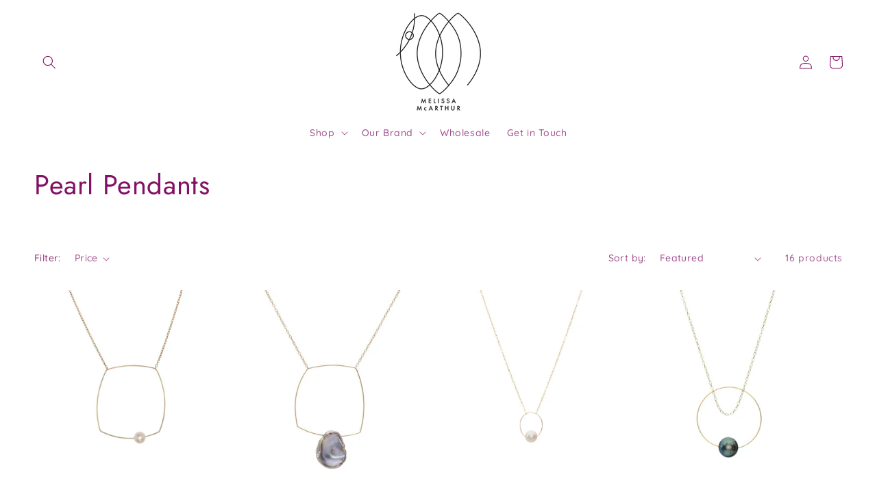

--- FILE ---
content_type: text/html; charset=utf-8
request_url: https://mmjlondon.com/collections/pearl-pendants/pearl-necklaces
body_size: 49854
content:
<!doctype html>
<html class="no-js" lang="en">
  <head>
    <meta charset="utf-8">
    <meta http-equiv="X-UA-Compatible" content="IE=edge">
    <meta name="viewport" content="width=device-width,initial-scale=1">
    <meta name="theme-color" content="">
    <link rel="canonical" href="https://mmjlondon.com/collections/pearl-pendants/pearl-necklaces">
    <link rel="preconnect" href="https://cdn.shopify.com" crossorigin><link rel="icon" type="image/png" href="//mmjlondon.com/cdn/shop/files/MMJ-Logo-on-transparent-background_7abe78db-d2d0-456f-89a2-43a5dfcbe157.png?crop=center&height=32&v=1635175725&width=32"><link rel="preconnect" href="https://fonts.shopifycdn.com" crossorigin><title>
      Pearl Pendants
 &ndash; tagged "Pearl Necklaces" &ndash; Melissa McArthur Jewellery</title>

    

    

<meta property="og:site_name" content="Melissa McArthur Jewellery">
<meta property="og:url" content="https://mmjlondon.com/collections/pearl-pendants/pearl-necklaces">
<meta property="og:title" content="Pearl Pendants">
<meta property="og:type" content="website">
<meta property="og:description" content="Melissa McArthur - Jewellery made in London"><meta property="og:image" content="http://mmjlondon.com/cdn/shop/collections/Me-Fie04_2016_10_03_004280.jpg?v=1629478592">
  <meta property="og:image:secure_url" content="https://mmjlondon.com/cdn/shop/collections/Me-Fie04_2016_10_03_004280.jpg?v=1629478592">
  <meta property="og:image:width" content="3256">
  <meta property="og:image:height" content="1260"><meta name="twitter:card" content="summary_large_image">
<meta name="twitter:title" content="Pearl Pendants">
<meta name="twitter:description" content="Melissa McArthur - Jewellery made in London">


    <script src="//mmjlondon.com/cdn/shop/t/15/assets/constants.js?v=95358004781563950421680806524" defer="defer"></script>
    <script src="//mmjlondon.com/cdn/shop/t/15/assets/pubsub.js?v=2921868252632587581680806525" defer="defer"></script>
    <script src="//mmjlondon.com/cdn/shop/t/15/assets/global.js?v=127210358271191040921680806525" defer="defer"></script>
    <script>window.performance && window.performance.mark && window.performance.mark('shopify.content_for_header.start');</script><meta name="facebook-domain-verification" content="s2dlb5i16xzs7ctzdx3p5h38hfkhk8">
<meta name="google-site-verification" content="xYlb8ib2T0sv2gnv1QOHHvHpVQ0eDq7O_jINARcUoXQ">
<meta id="shopify-digital-wallet" name="shopify-digital-wallet" content="/57821888665/digital_wallets/dialog">
<meta name="shopify-checkout-api-token" content="150a91a268e47edce54295c7447a0e19">
<meta id="in-context-paypal-metadata" data-shop-id="57821888665" data-venmo-supported="false" data-environment="production" data-locale="en_US" data-paypal-v4="true" data-currency="GBP">
<link rel="alternate" type="application/atom+xml" title="Feed" href="/collections/pearl-pendants/pearl-necklaces.atom" />
<link rel="alternate" hreflang="x-default" href="https://mmjlondon.com/collections/pearl-pendants/pearl-necklaces">
<link rel="alternate" hreflang="fr" href="https://mmjlondon.com/fr/collections/pearl-pendants/pearl-necklaces">
<link rel="alternate" hreflang="ja" href="https://mmjlondon.com/ja/collections/pearl-pendants/pearl-necklaces">
<link rel="alternate" type="application/json+oembed" href="https://mmjlondon.com/collections/pearl-pendants/pearl-necklaces.oembed">
<script async="async" src="/checkouts/internal/preloads.js?locale=en-GB"></script>
<link rel="preconnect" href="https://shop.app" crossorigin="anonymous">
<script async="async" src="https://shop.app/checkouts/internal/preloads.js?locale=en-GB&shop_id=57821888665" crossorigin="anonymous"></script>
<script id="apple-pay-shop-capabilities" type="application/json">{"shopId":57821888665,"countryCode":"GB","currencyCode":"GBP","merchantCapabilities":["supports3DS"],"merchantId":"gid:\/\/shopify\/Shop\/57821888665","merchantName":"Melissa McArthur Jewellery","requiredBillingContactFields":["postalAddress","email","phone"],"requiredShippingContactFields":["postalAddress","email","phone"],"shippingType":"shipping","supportedNetworks":["visa","maestro","masterCard","amex","discover","elo"],"total":{"type":"pending","label":"Melissa McArthur Jewellery","amount":"1.00"},"shopifyPaymentsEnabled":true,"supportsSubscriptions":true}</script>
<script id="shopify-features" type="application/json">{"accessToken":"150a91a268e47edce54295c7447a0e19","betas":["rich-media-storefront-analytics"],"domain":"mmjlondon.com","predictiveSearch":true,"shopId":57821888665,"locale":"en"}</script>
<script>var Shopify = Shopify || {};
Shopify.shop = "mmjlondon.myshopify.com";
Shopify.locale = "en";
Shopify.currency = {"active":"GBP","rate":"1.0"};
Shopify.country = "GB";
Shopify.theme = {"name":"Dawn- Prospa Media Edit","id":137001828568,"schema_name":"Dawn","schema_version":"9.0.0","theme_store_id":887,"role":"main"};
Shopify.theme.handle = "null";
Shopify.theme.style = {"id":null,"handle":null};
Shopify.cdnHost = "mmjlondon.com/cdn";
Shopify.routes = Shopify.routes || {};
Shopify.routes.root = "/";</script>
<script type="module">!function(o){(o.Shopify=o.Shopify||{}).modules=!0}(window);</script>
<script>!function(o){function n(){var o=[];function n(){o.push(Array.prototype.slice.apply(arguments))}return n.q=o,n}var t=o.Shopify=o.Shopify||{};t.loadFeatures=n(),t.autoloadFeatures=n()}(window);</script>
<script>
  window.ShopifyPay = window.ShopifyPay || {};
  window.ShopifyPay.apiHost = "shop.app\/pay";
  window.ShopifyPay.redirectState = null;
</script>
<script id="shop-js-analytics" type="application/json">{"pageType":"collection"}</script>
<script defer="defer" async type="module" src="//mmjlondon.com/cdn/shopifycloud/shop-js/modules/v2/client.init-shop-cart-sync_DtuiiIyl.en.esm.js"></script>
<script defer="defer" async type="module" src="//mmjlondon.com/cdn/shopifycloud/shop-js/modules/v2/chunk.common_CUHEfi5Q.esm.js"></script>
<script type="module">
  await import("//mmjlondon.com/cdn/shopifycloud/shop-js/modules/v2/client.init-shop-cart-sync_DtuiiIyl.en.esm.js");
await import("//mmjlondon.com/cdn/shopifycloud/shop-js/modules/v2/chunk.common_CUHEfi5Q.esm.js");

  window.Shopify.SignInWithShop?.initShopCartSync?.({"fedCMEnabled":true,"windoidEnabled":true});

</script>
<script>
  window.Shopify = window.Shopify || {};
  if (!window.Shopify.featureAssets) window.Shopify.featureAssets = {};
  window.Shopify.featureAssets['shop-js'] = {"shop-cart-sync":["modules/v2/client.shop-cart-sync_DFoTY42P.en.esm.js","modules/v2/chunk.common_CUHEfi5Q.esm.js"],"init-fed-cm":["modules/v2/client.init-fed-cm_D2UNy1i2.en.esm.js","modules/v2/chunk.common_CUHEfi5Q.esm.js"],"init-shop-email-lookup-coordinator":["modules/v2/client.init-shop-email-lookup-coordinator_BQEe2rDt.en.esm.js","modules/v2/chunk.common_CUHEfi5Q.esm.js"],"shop-cash-offers":["modules/v2/client.shop-cash-offers_3CTtReFF.en.esm.js","modules/v2/chunk.common_CUHEfi5Q.esm.js","modules/v2/chunk.modal_BewljZkx.esm.js"],"shop-button":["modules/v2/client.shop-button_C6oxCjDL.en.esm.js","modules/v2/chunk.common_CUHEfi5Q.esm.js"],"init-windoid":["modules/v2/client.init-windoid_5pix8xhK.en.esm.js","modules/v2/chunk.common_CUHEfi5Q.esm.js"],"avatar":["modules/v2/client.avatar_BTnouDA3.en.esm.js"],"init-shop-cart-sync":["modules/v2/client.init-shop-cart-sync_DtuiiIyl.en.esm.js","modules/v2/chunk.common_CUHEfi5Q.esm.js"],"shop-toast-manager":["modules/v2/client.shop-toast-manager_BYv_8cH1.en.esm.js","modules/v2/chunk.common_CUHEfi5Q.esm.js"],"pay-button":["modules/v2/client.pay-button_FnF9EIkY.en.esm.js","modules/v2/chunk.common_CUHEfi5Q.esm.js"],"shop-login-button":["modules/v2/client.shop-login-button_CH1KUpOf.en.esm.js","modules/v2/chunk.common_CUHEfi5Q.esm.js","modules/v2/chunk.modal_BewljZkx.esm.js"],"init-customer-accounts-sign-up":["modules/v2/client.init-customer-accounts-sign-up_aj7QGgYS.en.esm.js","modules/v2/client.shop-login-button_CH1KUpOf.en.esm.js","modules/v2/chunk.common_CUHEfi5Q.esm.js","modules/v2/chunk.modal_BewljZkx.esm.js"],"init-shop-for-new-customer-accounts":["modules/v2/client.init-shop-for-new-customer-accounts_NbnYRf_7.en.esm.js","modules/v2/client.shop-login-button_CH1KUpOf.en.esm.js","modules/v2/chunk.common_CUHEfi5Q.esm.js","modules/v2/chunk.modal_BewljZkx.esm.js"],"init-customer-accounts":["modules/v2/client.init-customer-accounts_ppedhqCH.en.esm.js","modules/v2/client.shop-login-button_CH1KUpOf.en.esm.js","modules/v2/chunk.common_CUHEfi5Q.esm.js","modules/v2/chunk.modal_BewljZkx.esm.js"],"shop-follow-button":["modules/v2/client.shop-follow-button_CMIBBa6u.en.esm.js","modules/v2/chunk.common_CUHEfi5Q.esm.js","modules/v2/chunk.modal_BewljZkx.esm.js"],"lead-capture":["modules/v2/client.lead-capture_But0hIyf.en.esm.js","modules/v2/chunk.common_CUHEfi5Q.esm.js","modules/v2/chunk.modal_BewljZkx.esm.js"],"checkout-modal":["modules/v2/client.checkout-modal_BBxc70dQ.en.esm.js","modules/v2/chunk.common_CUHEfi5Q.esm.js","modules/v2/chunk.modal_BewljZkx.esm.js"],"shop-login":["modules/v2/client.shop-login_hM3Q17Kl.en.esm.js","modules/v2/chunk.common_CUHEfi5Q.esm.js","modules/v2/chunk.modal_BewljZkx.esm.js"],"payment-terms":["modules/v2/client.payment-terms_CAtGlQYS.en.esm.js","modules/v2/chunk.common_CUHEfi5Q.esm.js","modules/v2/chunk.modal_BewljZkx.esm.js"]};
</script>
<script>(function() {
  var isLoaded = false;
  function asyncLoad() {
    if (isLoaded) return;
    isLoaded = true;
    var urls = ["https:\/\/aura-apps.com\/shoppable\/engine\/js\/addons\/shoppable_gallery\/shoppable_gallery.js?shop=mmjlondon.myshopify.com","https:\/\/wholesale.cartcoders.com\/shopify\/productscripttag?shop=mmjlondon.myshopify.com","https:\/\/cdn.shopify.com\/s\/files\/1\/0578\/2188\/8665\/t\/5\/assets\/pop_57821888665.js?v=1682530328\u0026shop=mmjlondon.myshopify.com","https:\/\/cdn5.hextom.com\/js\/vimotia.js?shop=mmjlondon.myshopify.com","https:\/\/cdn.robinpro.gallery\/js\/client.js?v=5ad0431\u0026shop=mmjlondon.myshopify.com"];
    for (var i = 0; i < urls.length; i++) {
      var s = document.createElement('script');
      s.type = 'text/javascript';
      s.async = true;
      s.src = urls[i];
      var x = document.getElementsByTagName('script')[0];
      x.parentNode.insertBefore(s, x);
    }
  };
  if(window.attachEvent) {
    window.attachEvent('onload', asyncLoad);
  } else {
    window.addEventListener('load', asyncLoad, false);
  }
})();</script>
<script id="__st">var __st={"a":57821888665,"offset":0,"reqid":"da9c7d91-dd9b-4cc6-8e58-f43a68e8e589-1767120856","pageurl":"mmjlondon.com\/collections\/pearl-pendants\/pearl-necklaces","u":"4d5f1c08deb9","p":"collection","rtyp":"collection","rid":277005172889};</script>
<script>window.ShopifyPaypalV4VisibilityTracking = true;</script>
<script id="captcha-bootstrap">!function(){'use strict';const t='contact',e='account',n='new_comment',o=[[t,t],['blogs',n],['comments',n],[t,'customer']],c=[[e,'customer_login'],[e,'guest_login'],[e,'recover_customer_password'],[e,'create_customer']],r=t=>t.map((([t,e])=>`form[action*='/${t}']:not([data-nocaptcha='true']) input[name='form_type'][value='${e}']`)).join(','),a=t=>()=>t?[...document.querySelectorAll(t)].map((t=>t.form)):[];function s(){const t=[...o],e=r(t);return a(e)}const i='password',u='form_key',d=['recaptcha-v3-token','g-recaptcha-response','h-captcha-response',i],f=()=>{try{return window.sessionStorage}catch{return}},m='__shopify_v',_=t=>t.elements[u];function p(t,e,n=!1){try{const o=window.sessionStorage,c=JSON.parse(o.getItem(e)),{data:r}=function(t){const{data:e,action:n}=t;return t[m]||n?{data:e,action:n}:{data:t,action:n}}(c);for(const[e,n]of Object.entries(r))t.elements[e]&&(t.elements[e].value=n);n&&o.removeItem(e)}catch(o){console.error('form repopulation failed',{error:o})}}const l='form_type',E='cptcha';function T(t){t.dataset[E]=!0}const w=window,h=w.document,L='Shopify',v='ce_forms',y='captcha';let A=!1;((t,e)=>{const n=(g='f06e6c50-85a8-45c8-87d0-21a2b65856fe',I='https://cdn.shopify.com/shopifycloud/storefront-forms-hcaptcha/ce_storefront_forms_captcha_hcaptcha.v1.5.2.iife.js',D={infoText:'Protected by hCaptcha',privacyText:'Privacy',termsText:'Terms'},(t,e,n)=>{const o=w[L][v],c=o.bindForm;if(c)return c(t,g,e,D).then(n);var r;o.q.push([[t,g,e,D],n]),r=I,A||(h.body.append(Object.assign(h.createElement('script'),{id:'captcha-provider',async:!0,src:r})),A=!0)});var g,I,D;w[L]=w[L]||{},w[L][v]=w[L][v]||{},w[L][v].q=[],w[L][y]=w[L][y]||{},w[L][y].protect=function(t,e){n(t,void 0,e),T(t)},Object.freeze(w[L][y]),function(t,e,n,w,h,L){const[v,y,A,g]=function(t,e,n){const i=e?o:[],u=t?c:[],d=[...i,...u],f=r(d),m=r(i),_=r(d.filter((([t,e])=>n.includes(e))));return[a(f),a(m),a(_),s()]}(w,h,L),I=t=>{const e=t.target;return e instanceof HTMLFormElement?e:e&&e.form},D=t=>v().includes(t);t.addEventListener('submit',(t=>{const e=I(t);if(!e)return;const n=D(e)&&!e.dataset.hcaptchaBound&&!e.dataset.recaptchaBound,o=_(e),c=g().includes(e)&&(!o||!o.value);(n||c)&&t.preventDefault(),c&&!n&&(function(t){try{if(!f())return;!function(t){const e=f();if(!e)return;const n=_(t);if(!n)return;const o=n.value;o&&e.removeItem(o)}(t);const e=Array.from(Array(32),(()=>Math.random().toString(36)[2])).join('');!function(t,e){_(t)||t.append(Object.assign(document.createElement('input'),{type:'hidden',name:u})),t.elements[u].value=e}(t,e),function(t,e){const n=f();if(!n)return;const o=[...t.querySelectorAll(`input[type='${i}']`)].map((({name:t})=>t)),c=[...d,...o],r={};for(const[a,s]of new FormData(t).entries())c.includes(a)||(r[a]=s);n.setItem(e,JSON.stringify({[m]:1,action:t.action,data:r}))}(t,e)}catch(e){console.error('failed to persist form',e)}}(e),e.submit())}));const S=(t,e)=>{t&&!t.dataset[E]&&(n(t,e.some((e=>e===t))),T(t))};for(const o of['focusin','change'])t.addEventListener(o,(t=>{const e=I(t);D(e)&&S(e,y())}));const B=e.get('form_key'),M=e.get(l),P=B&&M;t.addEventListener('DOMContentLoaded',(()=>{const t=y();if(P)for(const e of t)e.elements[l].value===M&&p(e,B);[...new Set([...A(),...v().filter((t=>'true'===t.dataset.shopifyCaptcha))])].forEach((e=>S(e,t)))}))}(h,new URLSearchParams(w.location.search),n,t,e,['guest_login'])})(!0,!0)}();</script>
<script integrity="sha256-4kQ18oKyAcykRKYeNunJcIwy7WH5gtpwJnB7kiuLZ1E=" data-source-attribution="shopify.loadfeatures" defer="defer" src="//mmjlondon.com/cdn/shopifycloud/storefront/assets/storefront/load_feature-a0a9edcb.js" crossorigin="anonymous"></script>
<script crossorigin="anonymous" defer="defer" src="//mmjlondon.com/cdn/shopifycloud/storefront/assets/shopify_pay/storefront-65b4c6d7.js?v=20250812"></script>
<script data-source-attribution="shopify.dynamic_checkout.dynamic.init">var Shopify=Shopify||{};Shopify.PaymentButton=Shopify.PaymentButton||{isStorefrontPortableWallets:!0,init:function(){window.Shopify.PaymentButton.init=function(){};var t=document.createElement("script");t.src="https://mmjlondon.com/cdn/shopifycloud/portable-wallets/latest/portable-wallets.en.js",t.type="module",document.head.appendChild(t)}};
</script>
<script data-source-attribution="shopify.dynamic_checkout.buyer_consent">
  function portableWalletsHideBuyerConsent(e){var t=document.getElementById("shopify-buyer-consent"),n=document.getElementById("shopify-subscription-policy-button");t&&n&&(t.classList.add("hidden"),t.setAttribute("aria-hidden","true"),n.removeEventListener("click",e))}function portableWalletsShowBuyerConsent(e){var t=document.getElementById("shopify-buyer-consent"),n=document.getElementById("shopify-subscription-policy-button");t&&n&&(t.classList.remove("hidden"),t.removeAttribute("aria-hidden"),n.addEventListener("click",e))}window.Shopify?.PaymentButton&&(window.Shopify.PaymentButton.hideBuyerConsent=portableWalletsHideBuyerConsent,window.Shopify.PaymentButton.showBuyerConsent=portableWalletsShowBuyerConsent);
</script>
<script data-source-attribution="shopify.dynamic_checkout.cart.bootstrap">document.addEventListener("DOMContentLoaded",(function(){function t(){return document.querySelector("shopify-accelerated-checkout-cart, shopify-accelerated-checkout")}if(t())Shopify.PaymentButton.init();else{new MutationObserver((function(e,n){t()&&(Shopify.PaymentButton.init(),n.disconnect())})).observe(document.body,{childList:!0,subtree:!0})}}));
</script>
<link id="shopify-accelerated-checkout-styles" rel="stylesheet" media="screen" href="https://mmjlondon.com/cdn/shopifycloud/portable-wallets/latest/accelerated-checkout-backwards-compat.css" crossorigin="anonymous">
<style id="shopify-accelerated-checkout-cart">
        #shopify-buyer-consent {
  margin-top: 1em;
  display: inline-block;
  width: 100%;
}

#shopify-buyer-consent.hidden {
  display: none;
}

#shopify-subscription-policy-button {
  background: none;
  border: none;
  padding: 0;
  text-decoration: underline;
  font-size: inherit;
  cursor: pointer;
}

#shopify-subscription-policy-button::before {
  box-shadow: none;
}

      </style>
<script id="sections-script" data-sections="header" defer="defer" src="//mmjlondon.com/cdn/shop/t/15/compiled_assets/scripts.js?2310"></script>
<script>window.performance && window.performance.mark && window.performance.mark('shopify.content_for_header.end');</script>


    <style data-shopify>
      @font-face {
  font-family: Quicksand;
  font-weight: 500;
  font-style: normal;
  font-display: swap;
  src: url("//mmjlondon.com/cdn/fonts/quicksand/quicksand_n5.8f86b119923a62b5ca76bc9a6fb25da7a7498802.woff2") format("woff2"),
       url("//mmjlondon.com/cdn/fonts/quicksand/quicksand_n5.c31882e058f76d723a7b6b725ac3ca095b5a2a70.woff") format("woff");
}

      @font-face {
  font-family: Quicksand;
  font-weight: 700;
  font-style: normal;
  font-display: swap;
  src: url("//mmjlondon.com/cdn/fonts/quicksand/quicksand_n7.d375fe11182475f82f7bb6306a0a0e4018995610.woff2") format("woff2"),
       url("//mmjlondon.com/cdn/fonts/quicksand/quicksand_n7.8ac2ae2fc4b90ef79aaa7aedb927d39f9f9aa3f4.woff") format("woff");
}

      
      
      @font-face {
  font-family: Jost;
  font-weight: 400;
  font-style: normal;
  font-display: swap;
  src: url("//mmjlondon.com/cdn/fonts/jost/jost_n4.d47a1b6347ce4a4c9f437608011273009d91f2b7.woff2") format("woff2"),
       url("//mmjlondon.com/cdn/fonts/jost/jost_n4.791c46290e672b3f85c3d1c651ef2efa3819eadd.woff") format("woff");
}


      :root {
        --font-body-family: Quicksand, sans-serif;
        --font-body-style: normal;
        --font-body-weight: 500;
        --font-body-weight-bold: 800;

        --font-heading-family: Jost, sans-serif;
        --font-heading-style: normal;
        --font-heading-weight: 400;

        --font-body-scale: 1.0;
        --font-heading-scale: 1.0;

        --color-base-text: 131, 18, 101;
        --color-shadow: 131, 18, 101;
        --color-base-background-1: 255, 255, 255;
        --color-base-background-2: 243, 243, 243;
        --color-base-solid-button-labels: 255, 255, 255;
        --color-base-outline-button-labels: 131, 18, 101;
        --color-base-accent-1: 131, 18, 101;
        --color-base-accent-2: 131, 18, 101;
        --payment-terms-background-color: #ffffff;

        --gradient-base-background-1: #ffffff;
        --gradient-base-background-2: #f3f3f3;
        --gradient-base-accent-1: #831265;
        --gradient-base-accent-2: #831265;

        --media-padding: px;
        --media-border-opacity: 0.05;
        --media-border-width: 1px;
        --media-radius: 0px;
        --media-shadow-opacity: 0.0;
        --media-shadow-horizontal-offset: 0px;
        --media-shadow-vertical-offset: 4px;
        --media-shadow-blur-radius: 5px;
        --media-shadow-visible: 0;

        --page-width: 140rem;
        --page-width-margin: 0rem;

        --product-card-image-padding: 0.0rem;
        --product-card-corner-radius: 0.0rem;
        --product-card-text-alignment: left;
        --product-card-border-width: 0.0rem;
        --product-card-border-opacity: 0.1;
        --product-card-shadow-opacity: 0.0;
        --product-card-shadow-visible: 0;
        --product-card-shadow-horizontal-offset: 0.0rem;
        --product-card-shadow-vertical-offset: 0.4rem;
        --product-card-shadow-blur-radius: 0.5rem;

        --collection-card-image-padding: 0.0rem;
        --collection-card-corner-radius: 0.0rem;
        --collection-card-text-alignment: left;
        --collection-card-border-width: 0.0rem;
        --collection-card-border-opacity: 0.1;
        --collection-card-shadow-opacity: 0.0;
        --collection-card-shadow-visible: 0;
        --collection-card-shadow-horizontal-offset: 0.0rem;
        --collection-card-shadow-vertical-offset: 0.4rem;
        --collection-card-shadow-blur-radius: 0.5rem;

        --blog-card-image-padding: 0.0rem;
        --blog-card-corner-radius: 0.0rem;
        --blog-card-text-alignment: left;
        --blog-card-border-width: 0.0rem;
        --blog-card-border-opacity: 0.1;
        --blog-card-shadow-opacity: 0.0;
        --blog-card-shadow-visible: 0;
        --blog-card-shadow-horizontal-offset: 0.0rem;
        --blog-card-shadow-vertical-offset: 0.4rem;
        --blog-card-shadow-blur-radius: 0.5rem;

        --badge-corner-radius: 3.0rem;

        --popup-border-width: 1px;
        --popup-border-opacity: 0.1;
        --popup-corner-radius: 0px;
        --popup-shadow-opacity: 0.0;
        --popup-shadow-horizontal-offset: 0px;
        --popup-shadow-vertical-offset: 4px;
        --popup-shadow-blur-radius: 5px;

        --drawer-border-width: 1px;
        --drawer-border-opacity: 0.1;
        --drawer-shadow-opacity: 0.0;
        --drawer-shadow-horizontal-offset: 0px;
        --drawer-shadow-vertical-offset: 4px;
        --drawer-shadow-blur-radius: 5px;

        --spacing-sections-desktop: 0px;
        --spacing-sections-mobile: 0px;

        --grid-desktop-vertical-spacing: 8px;
        --grid-desktop-horizontal-spacing: 8px;
        --grid-mobile-vertical-spacing: 4px;
        --grid-mobile-horizontal-spacing: 4px;

        --text-boxes-border-opacity: 0.1;
        --text-boxes-border-width: 0px;
        --text-boxes-radius: 0px;
        --text-boxes-shadow-opacity: 0.0;
        --text-boxes-shadow-visible: 0;
        --text-boxes-shadow-horizontal-offset: 0px;
        --text-boxes-shadow-vertical-offset: 4px;
        --text-boxes-shadow-blur-radius: 5px;

        --buttons-radius: 0px;
        --buttons-radius-outset: 0px;
        --buttons-border-width: 1px;
        --buttons-border-opacity: 1.0;
        --buttons-shadow-opacity: 0.0;
        --buttons-shadow-visible: 0;
        --buttons-shadow-horizontal-offset: 0px;
        --buttons-shadow-vertical-offset: 4px;
        --buttons-shadow-blur-radius: 5px;
        --buttons-border-offset: 0px;

        --inputs-radius: 0px;
        --inputs-border-width: 1px;
        --inputs-border-opacity: 0.55;
        --inputs-shadow-opacity: 0.0;
        --inputs-shadow-horizontal-offset: 0px;
        --inputs-margin-offset: 0px;
        --inputs-shadow-vertical-offset: 4px;
        --inputs-shadow-blur-radius: 5px;
        --inputs-radius-outset: 0px;

        --variant-pills-radius: 40px;
        --variant-pills-border-width: 1px;
        --variant-pills-border-opacity: 0.55;
        --variant-pills-shadow-opacity: 0.0;
        --variant-pills-shadow-horizontal-offset: 0px;
        --variant-pills-shadow-vertical-offset: 4px;
        --variant-pills-shadow-blur-radius: 5px;
      }

      *,
      *::before,
      *::after {
        box-sizing: inherit;
      }

      html {
        box-sizing: border-box;
        font-size: calc(var(--font-body-scale) * 62.5%);
        height: 100%;
      }

      body {
        display: grid;
        grid-template-rows: auto auto 1fr auto;
        grid-template-columns: 100%;
        min-height: 100%;
        margin: 0;
        font-size: 1.5rem;
        letter-spacing: 0.06rem;
        line-height: calc(1 + 0.8 / var(--font-body-scale));
        font-family: var(--font-body-family);
        font-style: var(--font-body-style);
        font-weight: var(--font-body-weight);
      }

      @media screen and (min-width: 750px) {
        body {
          font-size: 1.6rem;
        }
      }
    </style>

    <link href="//mmjlondon.com/cdn/shop/t/15/assets/base.css?v=140624990073879848751680806523" rel="stylesheet" type="text/css" media="all" />
<link rel="preload" as="font" href="//mmjlondon.com/cdn/fonts/quicksand/quicksand_n5.8f86b119923a62b5ca76bc9a6fb25da7a7498802.woff2" type="font/woff2" crossorigin><link rel="preload" as="font" href="//mmjlondon.com/cdn/fonts/jost/jost_n4.d47a1b6347ce4a4c9f437608011273009d91f2b7.woff2" type="font/woff2" crossorigin><link rel="stylesheet" href="//mmjlondon.com/cdn/shop/t/15/assets/component-predictive-search.css?v=85913294783299393391680806524" media="print" onload="this.media='all'"><script>document.documentElement.className = document.documentElement.className.replace('no-js', 'js');
    if (Shopify.designMode) {
      document.documentElement.classList.add('shopify-design-mode');
    }
    </script>
  
  









<script src="https://cdn.shopify.com/extensions/1aff304a-11ec-47a0-aee1-7f4ae56792d4/tydal-popups-email-pop-ups-4/assets/pop-app-embed.js" type="text/javascript" defer="defer"></script>
<script src="https://cdn.shopify.com/extensions/60fbcc4e-1066-4b13-8d7c-bc9f4b636396/va-instagram-slider-feed-3/assets/ets-ins-theme-embed-block.js" type="text/javascript" defer="defer"></script>
<link href="https://cdn.shopify.com/extensions/60fbcc4e-1066-4b13-8d7c-bc9f4b636396/va-instagram-slider-feed-3/assets/ets-ins-theme-embed-block.css" rel="stylesheet" type="text/css" media="all">
<link href="https://monorail-edge.shopifysvc.com" rel="dns-prefetch">
<script>(function(){if ("sendBeacon" in navigator && "performance" in window) {try {var session_token_from_headers = performance.getEntriesByType('navigation')[0].serverTiming.find(x => x.name == '_s').description;} catch {var session_token_from_headers = undefined;}var session_cookie_matches = document.cookie.match(/_shopify_s=([^;]*)/);var session_token_from_cookie = session_cookie_matches && session_cookie_matches.length === 2 ? session_cookie_matches[1] : "";var session_token = session_token_from_headers || session_token_from_cookie || "";function handle_abandonment_event(e) {var entries = performance.getEntries().filter(function(entry) {return /monorail-edge.shopifysvc.com/.test(entry.name);});if (!window.abandonment_tracked && entries.length === 0) {window.abandonment_tracked = true;var currentMs = Date.now();var navigation_start = performance.timing.navigationStart;var payload = {shop_id: 57821888665,url: window.location.href,navigation_start,duration: currentMs - navigation_start,session_token,page_type: "collection"};window.navigator.sendBeacon("https://monorail-edge.shopifysvc.com/v1/produce", JSON.stringify({schema_id: "online_store_buyer_site_abandonment/1.1",payload: payload,metadata: {event_created_at_ms: currentMs,event_sent_at_ms: currentMs}}));}}window.addEventListener('pagehide', handle_abandonment_event);}}());</script>
<script id="web-pixels-manager-setup">(function e(e,d,r,n,o){if(void 0===o&&(o={}),!Boolean(null===(a=null===(i=window.Shopify)||void 0===i?void 0:i.analytics)||void 0===a?void 0:a.replayQueue)){var i,a;window.Shopify=window.Shopify||{};var t=window.Shopify;t.analytics=t.analytics||{};var s=t.analytics;s.replayQueue=[],s.publish=function(e,d,r){return s.replayQueue.push([e,d,r]),!0};try{self.performance.mark("wpm:start")}catch(e){}var l=function(){var e={modern:/Edge?\/(1{2}[4-9]|1[2-9]\d|[2-9]\d{2}|\d{4,})\.\d+(\.\d+|)|Firefox\/(1{2}[4-9]|1[2-9]\d|[2-9]\d{2}|\d{4,})\.\d+(\.\d+|)|Chrom(ium|e)\/(9{2}|\d{3,})\.\d+(\.\d+|)|(Maci|X1{2}).+ Version\/(15\.\d+|(1[6-9]|[2-9]\d|\d{3,})\.\d+)([,.]\d+|)( \(\w+\)|)( Mobile\/\w+|) Safari\/|Chrome.+OPR\/(9{2}|\d{3,})\.\d+\.\d+|(CPU[ +]OS|iPhone[ +]OS|CPU[ +]iPhone|CPU IPhone OS|CPU iPad OS)[ +]+(15[._]\d+|(1[6-9]|[2-9]\d|\d{3,})[._]\d+)([._]\d+|)|Android:?[ /-](13[3-9]|1[4-9]\d|[2-9]\d{2}|\d{4,})(\.\d+|)(\.\d+|)|Android.+Firefox\/(13[5-9]|1[4-9]\d|[2-9]\d{2}|\d{4,})\.\d+(\.\d+|)|Android.+Chrom(ium|e)\/(13[3-9]|1[4-9]\d|[2-9]\d{2}|\d{4,})\.\d+(\.\d+|)|SamsungBrowser\/([2-9]\d|\d{3,})\.\d+/,legacy:/Edge?\/(1[6-9]|[2-9]\d|\d{3,})\.\d+(\.\d+|)|Firefox\/(5[4-9]|[6-9]\d|\d{3,})\.\d+(\.\d+|)|Chrom(ium|e)\/(5[1-9]|[6-9]\d|\d{3,})\.\d+(\.\d+|)([\d.]+$|.*Safari\/(?![\d.]+ Edge\/[\d.]+$))|(Maci|X1{2}).+ Version\/(10\.\d+|(1[1-9]|[2-9]\d|\d{3,})\.\d+)([,.]\d+|)( \(\w+\)|)( Mobile\/\w+|) Safari\/|Chrome.+OPR\/(3[89]|[4-9]\d|\d{3,})\.\d+\.\d+|(CPU[ +]OS|iPhone[ +]OS|CPU[ +]iPhone|CPU IPhone OS|CPU iPad OS)[ +]+(10[._]\d+|(1[1-9]|[2-9]\d|\d{3,})[._]\d+)([._]\d+|)|Android:?[ /-](13[3-9]|1[4-9]\d|[2-9]\d{2}|\d{4,})(\.\d+|)(\.\d+|)|Mobile Safari.+OPR\/([89]\d|\d{3,})\.\d+\.\d+|Android.+Firefox\/(13[5-9]|1[4-9]\d|[2-9]\d{2}|\d{4,})\.\d+(\.\d+|)|Android.+Chrom(ium|e)\/(13[3-9]|1[4-9]\d|[2-9]\d{2}|\d{4,})\.\d+(\.\d+|)|Android.+(UC? ?Browser|UCWEB|U3)[ /]?(15\.([5-9]|\d{2,})|(1[6-9]|[2-9]\d|\d{3,})\.\d+)\.\d+|SamsungBrowser\/(5\.\d+|([6-9]|\d{2,})\.\d+)|Android.+MQ{2}Browser\/(14(\.(9|\d{2,})|)|(1[5-9]|[2-9]\d|\d{3,})(\.\d+|))(\.\d+|)|K[Aa][Ii]OS\/(3\.\d+|([4-9]|\d{2,})\.\d+)(\.\d+|)/},d=e.modern,r=e.legacy,n=navigator.userAgent;return n.match(d)?"modern":n.match(r)?"legacy":"unknown"}(),u="modern"===l?"modern":"legacy",c=(null!=n?n:{modern:"",legacy:""})[u],f=function(e){return[e.baseUrl,"/wpm","/b",e.hashVersion,"modern"===e.buildTarget?"m":"l",".js"].join("")}({baseUrl:d,hashVersion:r,buildTarget:u}),m=function(e){var d=e.version,r=e.bundleTarget,n=e.surface,o=e.pageUrl,i=e.monorailEndpoint;return{emit:function(e){var a=e.status,t=e.errorMsg,s=(new Date).getTime(),l=JSON.stringify({metadata:{event_sent_at_ms:s},events:[{schema_id:"web_pixels_manager_load/3.1",payload:{version:d,bundle_target:r,page_url:o,status:a,surface:n,error_msg:t},metadata:{event_created_at_ms:s}}]});if(!i)return console&&console.warn&&console.warn("[Web Pixels Manager] No Monorail endpoint provided, skipping logging."),!1;try{return self.navigator.sendBeacon.bind(self.navigator)(i,l)}catch(e){}var u=new XMLHttpRequest;try{return u.open("POST",i,!0),u.setRequestHeader("Content-Type","text/plain"),u.send(l),!0}catch(e){return console&&console.warn&&console.warn("[Web Pixels Manager] Got an unhandled error while logging to Monorail."),!1}}}}({version:r,bundleTarget:l,surface:e.surface,pageUrl:self.location.href,monorailEndpoint:e.monorailEndpoint});try{o.browserTarget=l,function(e){var d=e.src,r=e.async,n=void 0===r||r,o=e.onload,i=e.onerror,a=e.sri,t=e.scriptDataAttributes,s=void 0===t?{}:t,l=document.createElement("script"),u=document.querySelector("head"),c=document.querySelector("body");if(l.async=n,l.src=d,a&&(l.integrity=a,l.crossOrigin="anonymous"),s)for(var f in s)if(Object.prototype.hasOwnProperty.call(s,f))try{l.dataset[f]=s[f]}catch(e){}if(o&&l.addEventListener("load",o),i&&l.addEventListener("error",i),u)u.appendChild(l);else{if(!c)throw new Error("Did not find a head or body element to append the script");c.appendChild(l)}}({src:f,async:!0,onload:function(){if(!function(){var e,d;return Boolean(null===(d=null===(e=window.Shopify)||void 0===e?void 0:e.analytics)||void 0===d?void 0:d.initialized)}()){var d=window.webPixelsManager.init(e)||void 0;if(d){var r=window.Shopify.analytics;r.replayQueue.forEach((function(e){var r=e[0],n=e[1],o=e[2];d.publishCustomEvent(r,n,o)})),r.replayQueue=[],r.publish=d.publishCustomEvent,r.visitor=d.visitor,r.initialized=!0}}},onerror:function(){return m.emit({status:"failed",errorMsg:"".concat(f," has failed to load")})},sri:function(e){var d=/^sha384-[A-Za-z0-9+/=]+$/;return"string"==typeof e&&d.test(e)}(c)?c:"",scriptDataAttributes:o}),m.emit({status:"loading"})}catch(e){m.emit({status:"failed",errorMsg:(null==e?void 0:e.message)||"Unknown error"})}}})({shopId: 57821888665,storefrontBaseUrl: "https://mmjlondon.com",extensionsBaseUrl: "https://extensions.shopifycdn.com/cdn/shopifycloud/web-pixels-manager",monorailEndpoint: "https://monorail-edge.shopifysvc.com/unstable/produce_batch",surface: "storefront-renderer",enabledBetaFlags: ["2dca8a86","a0d5f9d2"],webPixelsConfigList: [{"id":"207880408","configuration":"{\"pixel_id\":\"351644388969483\",\"pixel_type\":\"facebook_pixel\",\"metaapp_system_user_token\":\"-\"}","eventPayloadVersion":"v1","runtimeContext":"OPEN","scriptVersion":"ca16bc87fe92b6042fbaa3acc2fbdaa6","type":"APP","apiClientId":2329312,"privacyPurposes":["ANALYTICS","MARKETING","SALE_OF_DATA"],"dataSharingAdjustments":{"protectedCustomerApprovalScopes":["read_customer_address","read_customer_email","read_customer_name","read_customer_personal_data","read_customer_phone"]}},{"id":"75071704","configuration":"{\"tagID\":\"2612853289941\"}","eventPayloadVersion":"v1","runtimeContext":"STRICT","scriptVersion":"18031546ee651571ed29edbe71a3550b","type":"APP","apiClientId":3009811,"privacyPurposes":["ANALYTICS","MARKETING","SALE_OF_DATA"],"dataSharingAdjustments":{"protectedCustomerApprovalScopes":["read_customer_address","read_customer_email","read_customer_name","read_customer_personal_data","read_customer_phone"]}},{"id":"71237848","eventPayloadVersion":"v1","runtimeContext":"LAX","scriptVersion":"1","type":"CUSTOM","privacyPurposes":["ANALYTICS"],"name":"Google Analytics tag (migrated)"},{"id":"shopify-app-pixel","configuration":"{}","eventPayloadVersion":"v1","runtimeContext":"STRICT","scriptVersion":"0450","apiClientId":"shopify-pixel","type":"APP","privacyPurposes":["ANALYTICS","MARKETING"]},{"id":"shopify-custom-pixel","eventPayloadVersion":"v1","runtimeContext":"LAX","scriptVersion":"0450","apiClientId":"shopify-pixel","type":"CUSTOM","privacyPurposes":["ANALYTICS","MARKETING"]}],isMerchantRequest: false,initData: {"shop":{"name":"Melissa McArthur Jewellery","paymentSettings":{"currencyCode":"GBP"},"myshopifyDomain":"mmjlondon.myshopify.com","countryCode":"GB","storefrontUrl":"https:\/\/mmjlondon.com"},"customer":null,"cart":null,"checkout":null,"productVariants":[],"purchasingCompany":null},},"https://mmjlondon.com/cdn","da62cc92w68dfea28pcf9825a4m392e00d0",{"modern":"","legacy":""},{"shopId":"57821888665","storefrontBaseUrl":"https:\/\/mmjlondon.com","extensionBaseUrl":"https:\/\/extensions.shopifycdn.com\/cdn\/shopifycloud\/web-pixels-manager","surface":"storefront-renderer","enabledBetaFlags":"[\"2dca8a86\", \"a0d5f9d2\"]","isMerchantRequest":"false","hashVersion":"da62cc92w68dfea28pcf9825a4m392e00d0","publish":"custom","events":"[[\"page_viewed\",{}],[\"collection_viewed\",{\"collection\":{\"id\":\"277005172889\",\"title\":\"Pearl Pendants\",\"productVariants\":[{\"price\":{\"amount\":57.0,\"currencyCode\":\"GBP\"},\"product\":{\"title\":\"Large Square Pendant Necklace with Round Freshwater Pearl\",\"vendor\":\"mmjlondon\",\"id\":\"6877261856921\",\"untranslatedTitle\":\"Large Square Pendant Necklace with Round Freshwater Pearl\",\"url\":\"\/products\/large-square-pendant-necklace-with-round-freshwater-pearl\",\"type\":\"\"},\"id\":\"40610789916825\",\"image\":{\"src\":\"\/\/mmjlondon.com\/cdn\/shop\/products\/black-ss_1961de51-4e7f-48da-a2f6-223a73e99e36.png?v=1626774587\"},\"sku\":\"N3_PBF_SS\",\"title\":\"925 Sterling Silver - British Made \/ Peacock Black Freshwater Pearls\",\"untranslatedTitle\":\"925 Sterling Silver - British Made \/ Peacock Black Freshwater Pearls\"},{\"price\":{\"amount\":69.0,\"currencyCode\":\"GBP\"},\"product\":{\"title\":\"Square Pendant Necklace with Keshi Fresh Water Pearl\",\"vendor\":\"mmjlondon\",\"id\":\"6877272342681\",\"untranslatedTitle\":\"Square Pendant Necklace with Keshi Fresh Water Pearl\",\"url\":\"\/products\/square-pendant-necklace-with-keshi-fresh-water-pearl\",\"type\":\"\"},\"id\":\"40457302016153\",\"image\":{\"src\":\"\/\/mmjlondon.com\/cdn\/shop\/products\/square-pendant-nacklace-kesh-gold.png?v=1632491769\"},\"sku\":\"N8_KP_SS\",\"title\":\"925 Sterling Silver - British Made\",\"untranslatedTitle\":\"925 Sterling Silver - British Made\"},{\"price\":{\"amount\":57.0,\"currencyCode\":\"GBP\"},\"product\":{\"title\":\"Medium Oval Pendant Necklace with Round Freshwater Pearl\",\"vendor\":\"mmjlondon\",\"id\":\"6877253927065\",\"untranslatedTitle\":\"Medium Oval Pendant Necklace with Round Freshwater Pearl\",\"url\":\"\/products\/medium-oval-pendant-necklace-with-round-freshwater-pearl\",\"type\":\"\"},\"id\":\"40612811669657\",\"image\":{\"src\":\"\/\/mmjlondon.com\/cdn\/shop\/products\/black-pearl-ss.png?v=1626790684\"},\"sku\":\"N22_PBF_SS\",\"title\":\"925 Sterling Silver - British Made \/ Peacock Black Freshwater Pearls\",\"untranslatedTitle\":\"925 Sterling Silver - British Made \/ Peacock Black Freshwater Pearls\"},{\"price\":{\"amount\":60.0,\"currencyCode\":\"GBP\"},\"product\":{\"title\":\"Circle Pendant with Peacock Pearl\",\"vendor\":\"mmjlondon\",\"id\":\"6877252059289\",\"untranslatedTitle\":\"Circle Pendant with Peacock Pearl\",\"url\":\"\/products\/hoop-pendant\",\"type\":\"\"},\"id\":\"40457240608921\",\"image\":{\"src\":\"\/\/mmjlondon.com\/cdn\/shop\/products\/circle-pendant-ss.png?v=1629232098\"},\"sku\":\"N12_PBF_SS\",\"title\":\"925 Sterling Silver - British Made \/ Peacock Black Freshwater Pearls\",\"untranslatedTitle\":\"925 Sterling Silver - British Made \/ Peacock Black Freshwater Pearls\"},{\"price\":{\"amount\":69.0,\"currencyCode\":\"GBP\"},\"product\":{\"title\":\"Double Square Pendant Necklace with Round Freshwater Pearls\",\"vendor\":\"mmjlondon\",\"id\":\"6877261791385\",\"untranslatedTitle\":\"Double Square Pendant Necklace with Round Freshwater Pearls\",\"url\":\"\/products\/double-square-pendant-necklace-with-round-freshwater-pearls\",\"type\":\"\"},\"id\":\"40604569895065\",\"image\":{\"src\":\"\/\/mmjlondon.com\/cdn\/shop\/products\/Double-Square-Pendant-Necklace-with-Pearl-options-blCK-PEARL-ss.png?v=1633436565\"},\"sku\":\"N30_PBF_SS\",\"title\":\"925 Sterling Silver - British Made \/ Peacock Black Freshwater Pearls\",\"untranslatedTitle\":\"925 Sterling Silver - British Made \/ Peacock Black Freshwater Pearls\"},{\"price\":{\"amount\":57.0,\"currencyCode\":\"GBP\"},\"product\":{\"title\":\"Medium Square Pendant Necklace with Round Freshwater Pearl\",\"vendor\":\"mmjlondon\",\"id\":\"6877254844569\",\"untranslatedTitle\":\"Medium Square Pendant Necklace with Round Freshwater Pearl\",\"url\":\"\/products\/medium-square-pendant-necklace-with-round-freshwater-pearl\",\"type\":\"\"},\"id\":\"40612981342361\",\"image\":{\"src\":\"\/\/mmjlondon.com\/cdn\/shop\/products\/black-ss_20f8f11a-ea40-47a7-9119-126eb57e1610.png?v=1632741357\"},\"sku\":\"N16_PBF_SS\",\"title\":\"925 Sterling Silver - British Made \/ Peacock Black Freshwater Pearls\",\"untranslatedTitle\":\"925 Sterling Silver - British Made \/ Peacock Black Freshwater Pearls\"},{\"price\":{\"amount\":57.0,\"currencyCode\":\"GBP\"},\"product\":{\"title\":\"Medium Circle Pendant Necklace with Round Freshwater Pearl\",\"vendor\":\"mmjlondon\",\"id\":\"6877254385817\",\"untranslatedTitle\":\"Medium Circle Pendant Necklace with Round Freshwater Pearl\",\"url\":\"\/products\/medium-circle-pendant-necklace-with-round-freshwater-pearl\",\"type\":\"\"},\"id\":\"40612781555865\",\"image\":{\"src\":\"\/\/mmjlondon.com\/cdn\/shop\/products\/black-ss_b35b002f-7dfe-4e46-bd33-40b58fcdd10e.png?v=1632740999\"},\"sku\":\"N20_PBF_SS\",\"title\":\"925 Sterling Silver - British Made \/ Peacock Black Freshwater Pearls\",\"untranslatedTitle\":\"925 Sterling Silver - British Made \/ Peacock Black Freshwater Pearls\"},{\"price\":{\"amount\":60.0,\"currencyCode\":\"GBP\"},\"product\":{\"title\":\"Triangle Pendant Necklace with Round Freshwater Pearls\",\"vendor\":\"mmjlondon\",\"id\":\"6877252911257\",\"untranslatedTitle\":\"Triangle Pendant Necklace with Round Freshwater Pearls\",\"url\":\"\/products\/triangle-pendant-necklace-with-round-freshwater-pearls\",\"type\":\"\"},\"id\":\"40614267945113\",\"image\":{\"src\":\"\/\/mmjlondon.com\/cdn\/shop\/products\/Black-ss_2a400cb8-f02b-4a5b-ae4c-0ab486ab4e86.png?v=1632491445\"},\"sku\":\"N47_PBF_SS\",\"title\":\"925 Sterling Silver - British Made \/ Peacock Black Freshwater Pearls\",\"untranslatedTitle\":\"925 Sterling Silver - British Made \/ Peacock Black Freshwater Pearls\"},{\"price\":{\"amount\":54.0,\"currencyCode\":\"GBP\"},\"product\":{\"title\":\"Small Oval Pendant Necklace with Round Freshwater Pearl\",\"vendor\":\"mmjlondon\",\"id\":\"6877252681881\",\"untranslatedTitle\":\"Small Oval Pendant Necklace with Round Freshwater Pearl\",\"url\":\"\/products\/small-oval-pendant-necklace-with-round-freshwater-pearl\",\"type\":\"\"},\"id\":\"40613601443993\",\"image\":{\"src\":\"\/\/mmjlondon.com\/cdn\/shop\/products\/black-ss_7116d68b-3b02-4727-8a6e-f1a25093f86b.png?v=1626798081\"},\"sku\":\"N81_PBF_SS\",\"title\":\"925 Sterling Silver - British Made \/ Peacock Black Freshwater Pearls\",\"untranslatedTitle\":\"925 Sterling Silver - British Made \/ Peacock Black Freshwater Pearls\"},{\"price\":{\"amount\":54.0,\"currencyCode\":\"GBP\"},\"product\":{\"title\":\"Small Square Pendant Necklace with Round Freshwater Pearl\",\"vendor\":\"mmjlondon\",\"id\":\"6877252550809\",\"untranslatedTitle\":\"Small Square Pendant Necklace with Round Freshwater Pearl\",\"url\":\"\/products\/small-square-pendant-necklace-with-round-freshwater-pearl\",\"type\":\"\"},\"id\":\"40613663015065\",\"image\":{\"src\":\"\/\/mmjlondon.com\/cdn\/shop\/products\/black-ss_4e522714-515c-4320-b61c-b49f88ba1bff.png?v=1626798397\"},\"sku\":\"N80_PBF_SS\",\"title\":\"925 Sterling Silver - British Made \/ Peacock Black Freshwater Pearls\",\"untranslatedTitle\":\"925 Sterling Silver - British Made \/ Peacock Black Freshwater Pearls\"},{\"price\":{\"amount\":51.0,\"currencyCode\":\"GBP\"},\"product\":{\"title\":\"Petite Circle Pendant Necklace with Round Freshwater Pearl\",\"vendor\":\"mmjlondon\",\"id\":\"6877252518041\",\"untranslatedTitle\":\"Petite Circle Pendant Necklace with Round Freshwater Pearl\",\"url\":\"\/products\/petite-circle-pendant-necklace-with-round-freshwater-pearl\",\"type\":\"\"},\"id\":\"40613135057049\",\"image\":{\"src\":\"\/\/mmjlondon.com\/cdn\/shop\/products\/black-ss_77f50611-d40d-4de0-9065-1600f4b9d61d.png?v=1632741937\"},\"sku\":\"N19_PBF_SS\",\"title\":\"925 Sterling Silver - British Made \/ Peacock Black Freshwater Pearls\",\"untranslatedTitle\":\"925 Sterling Silver - British Made \/ Peacock Black Freshwater Pearls\"},{\"price\":{\"amount\":108.0,\"currencyCode\":\"GBP\"},\"product\":{\"title\":\"Double Circle Pendant Necklace with Round Freshwater Pearls\",\"vendor\":\"mmjlondon\",\"id\":\"6877260546201\",\"untranslatedTitle\":\"Double Circle Pendant Necklace with Round Freshwater Pearls\",\"url\":\"\/products\/double-circle-pendant-necklace-with-round-freshwater-pearls\",\"type\":\"\"},\"id\":\"40603415117977\",\"image\":{\"src\":\"\/\/mmjlondon.com\/cdn\/shop\/products\/P8_N_2CS_PP_11_9.jpg?v=1625146652\"},\"sku\":\"N26_PBF_SS\",\"title\":\"22ct Gold Vermeil - British Made \/ Peacock Black Freshwater Pearls\",\"untranslatedTitle\":\"22ct Gold Vermeil - British Made \/ Peacock Black Freshwater Pearls\"},{\"price\":{\"amount\":90.0,\"currencyCode\":\"GBP\"},\"product\":{\"title\":\"Extra Large Circle Chain Pendant Necklace with Round Freshwater Pearl\",\"vendor\":\"mmjlondon\",\"id\":\"6877252092057\",\"untranslatedTitle\":\"Extra Large Circle Chain Pendant Necklace with Round Freshwater Pearl\",\"url\":\"\/products\/extra-large-circle-chain-pendant-necklace\",\"type\":\"\"},\"id\":\"40457240674457\",\"image\":{\"src\":\"\/\/mmjlondon.com\/cdn\/shop\/products\/white-ss_0de8a7b4-e15f-472f-8a9b-36a22c3096e4.png?v=1633691215\"},\"sku\":\"N14_NWF_SS\",\"title\":\"925 Sterling Silver - British Made \/ Natural White Freshwater Pearls\",\"untranslatedTitle\":\"925 Sterling Silver - British Made \/ Natural White Freshwater Pearls\"},{\"price\":{\"amount\":64.0,\"currencyCode\":\"GBP\"},\"product\":{\"title\":\"Statement Circle Pendant with Round Freshwater Pearl\",\"vendor\":\"mmjlondon\",\"id\":\"6877261037721\",\"untranslatedTitle\":\"Statement Circle Pendant with Round Freshwater Pearl\",\"url\":\"\/products\/large-circle-chain-pendant-necklace-with-round-freshwater-pearl\",\"type\":\"\"},\"id\":\"40604704440473\",\"image\":{\"src\":\"\/\/mmjlondon.com\/cdn\/shop\/products\/Statement-Circle-Pendant-with-Pearl-and-Gem-options-BLACK-PEARL-SS_3216671e-59e4-4afa-b691-d3fd37c24d9f.jpg?v=1633432387\"},\"sku\":\"N13_PBF_SS\",\"title\":\"925 Sterling Silver - British Made \/ Peacock Black Freshwater Pearls\",\"untranslatedTitle\":\"925 Sterling Silver - British Made \/ Peacock Black Freshwater Pearls\"},{\"price\":{\"amount\":72.0,\"currencyCode\":\"GBP\"},\"product\":{\"title\":\"Multi Shape Necklace with Round Freshwater Pearls\",\"vendor\":\"mmjlondon\",\"id\":\"6877254516889\",\"untranslatedTitle\":\"Multi Shape Necklace with Round Freshwater Pearls\",\"url\":\"\/products\/multi-shape-necklace-with-round-freshwater-pearls\",\"type\":\"\"},\"id\":\"40613018861721\",\"image\":{\"src\":\"\/\/mmjlondon.com\/cdn\/shop\/products\/black2-ss_c1147593-3b48-443c-a283-149f427695fb.png?v=1632741556\"},\"sku\":\"P4_N_PBF_SS\",\"title\":\"925 Sterling Silver - British Made \/ Peacock Black Freshwater Pearls\",\"untranslatedTitle\":\"925 Sterling Silver - British Made \/ Peacock Black Freshwater Pearls\"},{\"price\":{\"amount\":93.0,\"currencyCode\":\"GBP\"},\"product\":{\"title\":\"Double Triangle Pendant Necklace with White Pearls\",\"vendor\":\"mmjlondon\",\"id\":\"6877261725849\",\"untranslatedTitle\":\"Double Triangle Pendant Necklace with White Pearls\",\"url\":\"\/products\/double-triangle-pendant-necklace-with-white-pearls\",\"type\":\"\"},\"id\":\"40457269117081\",\"image\":{\"src\":\"\/\/mmjlondon.com\/cdn\/shop\/products\/P16_N_T2S_WP_7_9.jpg?v=1625146752\"},\"sku\":\"N28_NWF_SS\",\"title\":\"925 Sterling Silver - British Made \/ Natural White Freshwater Pearls\",\"untranslatedTitle\":\"925 Sterling Silver - British Made \/ Natural White Freshwater Pearls\"}]}}]]"});</script><script>
  window.ShopifyAnalytics = window.ShopifyAnalytics || {};
  window.ShopifyAnalytics.meta = window.ShopifyAnalytics.meta || {};
  window.ShopifyAnalytics.meta.currency = 'GBP';
  var meta = {"products":[{"id":6877261856921,"gid":"gid:\/\/shopify\/Product\/6877261856921","vendor":"mmjlondon","type":"","handle":"large-square-pendant-necklace-with-round-freshwater-pearl","variants":[{"id":40610789916825,"price":5700,"name":"Large Square Pendant Necklace with Round Freshwater Pearl - 925 Sterling Silver - British Made \/ Peacock Black Freshwater Pearls","public_title":"925 Sterling Silver - British Made \/ Peacock Black Freshwater Pearls","sku":"N3_PBF_SS"},{"id":40610789949593,"price":5700,"name":"Large Square Pendant Necklace with Round Freshwater Pearl - 925 Sterling Silver - British Made \/ Silver Grey Freshwater Pearls","public_title":"925 Sterling Silver - British Made \/ Silver Grey Freshwater Pearls","sku":"N3_SGF_SS"},{"id":40610789982361,"price":5700,"name":"Large Square Pendant Necklace with Round Freshwater Pearl - 925 Sterling Silver - British Made \/ Barely Pink Freshwater Pearls","public_title":"925 Sterling Silver - British Made \/ Barely Pink Freshwater Pearls","sku":"N3_BPF_SS"},{"id":40610790015129,"price":5700,"name":"Large Square Pendant Necklace with Round Freshwater Pearl - 925 Sterling Silver - British Made \/ Natural White Freshwater Pearls","public_title":"925 Sterling Silver - British Made \/ Natural White Freshwater Pearls","sku":"N3_NWF_SS"},{"id":40610790047897,"price":6900,"name":"Large Square Pendant Necklace with Round Freshwater Pearl - 22ct Gold Vermeil - British Made \/ Peacock Black Freshwater Pearls","public_title":"22ct Gold Vermeil - British Made \/ Peacock Black Freshwater Pearls","sku":"N3_PBF_GV"},{"id":40610790080665,"price":6900,"name":"Large Square Pendant Necklace with Round Freshwater Pearl - 22ct Gold Vermeil - British Made \/ Silver Grey Freshwater Pearls","public_title":"22ct Gold Vermeil - British Made \/ Silver Grey Freshwater Pearls","sku":"N3_SGF_GV"},{"id":40610790113433,"price":6900,"name":"Large Square Pendant Necklace with Round Freshwater Pearl - 22ct Gold Vermeil - British Made \/ Barely Pink Freshwater Pearls","public_title":"22ct Gold Vermeil - British Made \/ Barely Pink Freshwater Pearls","sku":"N3_BPF_GV"},{"id":40610790146201,"price":6900,"name":"Large Square Pendant Necklace with Round Freshwater Pearl - 22ct Gold Vermeil - British Made \/ Natural White Freshwater Pearls","public_title":"22ct Gold Vermeil - British Made \/ Natural White Freshwater Pearls","sku":"N3_NWF_GV"}],"remote":false},{"id":6877272342681,"gid":"gid:\/\/shopify\/Product\/6877272342681","vendor":"mmjlondon","type":"","handle":"square-pendant-necklace-with-keshi-fresh-water-pearl","variants":[{"id":40457302016153,"price":6900,"name":"Square Pendant Necklace with Keshi Fresh Water Pearl - 925 Sterling Silver - British Made","public_title":"925 Sterling Silver - British Made","sku":"N8_KP_SS"},{"id":40457302048921,"price":8100,"name":"Square Pendant Necklace with Keshi Fresh Water Pearl - 22ct Gold Vermeil - British Made","public_title":"22ct Gold Vermeil - British Made","sku":"N8_KP_GV"}],"remote":false},{"id":6877253927065,"gid":"gid:\/\/shopify\/Product\/6877253927065","vendor":"mmjlondon","type":"","handle":"medium-oval-pendant-necklace-with-round-freshwater-pearl","variants":[{"id":40612811669657,"price":5700,"name":"Medium Oval Pendant Necklace with Round Freshwater Pearl - 925 Sterling Silver - British Made \/ Peacock Black Freshwater Pearls","public_title":"925 Sterling Silver - British Made \/ Peacock Black Freshwater Pearls","sku":"N22_PBF_SS"},{"id":40612811702425,"price":5700,"name":"Medium Oval Pendant Necklace with Round Freshwater Pearl - 925 Sterling Silver - British Made \/ Silver Grey Freshwater Pearls","public_title":"925 Sterling Silver - British Made \/ Silver Grey Freshwater Pearls","sku":"N22_SGF_SS"},{"id":40612811735193,"price":5700,"name":"Medium Oval Pendant Necklace with Round Freshwater Pearl - 925 Sterling Silver - British Made \/ Barely Pink Freshwater Pearls","public_title":"925 Sterling Silver - British Made \/ Barely Pink Freshwater Pearls","sku":"N22_BPF_SS"},{"id":40612811767961,"price":5700,"name":"Medium Oval Pendant Necklace with Round Freshwater Pearl - 925 Sterling Silver - British Made \/ Natural White Freshwater Pearls","public_title":"925 Sterling Silver - British Made \/ Natural White Freshwater Pearls","sku":"N22_NWF_SS"},{"id":40612811800729,"price":6900,"name":"Medium Oval Pendant Necklace with Round Freshwater Pearl - 22ct Gold Vermeil - British Made \/ Peacock Black Freshwater Pearls","public_title":"22ct Gold Vermeil - British Made \/ Peacock Black Freshwater Pearls","sku":"N22_PBF_GV"},{"id":40612811833497,"price":6900,"name":"Medium Oval Pendant Necklace with Round Freshwater Pearl - 22ct Gold Vermeil - British Made \/ Silver Grey Freshwater Pearls","public_title":"22ct Gold Vermeil - British Made \/ Silver Grey Freshwater Pearls","sku":"N22_SGF_GV"},{"id":40612811866265,"price":6900,"name":"Medium Oval Pendant Necklace with Round Freshwater Pearl - 22ct Gold Vermeil - British Made \/ Barely Pink Freshwater Pearls","public_title":"22ct Gold Vermeil - British Made \/ Barely Pink Freshwater Pearls","sku":"N22_BPF_GV"},{"id":40612811899033,"price":6900,"name":"Medium Oval Pendant Necklace with Round Freshwater Pearl - 22ct Gold Vermeil - British Made \/ Natural White Freshwater Pearls","public_title":"22ct Gold Vermeil - British Made \/ Natural White Freshwater Pearls","sku":"N22_NWF_GV"}],"remote":false},{"id":6877252059289,"gid":"gid:\/\/shopify\/Product\/6877252059289","vendor":"mmjlondon","type":"","handle":"hoop-pendant","variants":[{"id":40457240608921,"price":6000,"name":"Circle Pendant with Peacock Pearl - 925 Sterling Silver - British Made \/ Peacock Black Freshwater Pearls","public_title":"925 Sterling Silver - British Made \/ Peacock Black Freshwater Pearls","sku":"N12_PBF_SS"},{"id":40457240641689,"price":7200,"name":"Circle Pendant with Peacock Pearl - 22ct Gold Vermeil - British Made \/ Peacock Black Freshwater Pearls","public_title":"22ct Gold Vermeil - British Made \/ Peacock Black Freshwater Pearls","sku":"N12_PBF_GV"}],"remote":false},{"id":6877261791385,"gid":"gid:\/\/shopify\/Product\/6877261791385","vendor":"mmjlondon","type":"","handle":"double-square-pendant-necklace-with-round-freshwater-pearls","variants":[{"id":40604569895065,"price":6900,"name":"Double Square Pendant Necklace with Round Freshwater Pearls - 925 Sterling Silver - British Made \/ Peacock Black Freshwater Pearls","public_title":"925 Sterling Silver - British Made \/ Peacock Black Freshwater Pearls","sku":"N30_PBF_SS"},{"id":40604569927833,"price":6900,"name":"Double Square Pendant Necklace with Round Freshwater Pearls - 925 Sterling Silver - British Made \/ Silver Grey Freshwater Pearls","public_title":"925 Sterling Silver - British Made \/ Silver Grey Freshwater Pearls","sku":"N30_SGF_SS"},{"id":40604569960601,"price":6900,"name":"Double Square Pendant Necklace with Round Freshwater Pearls - 925 Sterling Silver - British Made \/ Barely Pink Freshwater Pearls","public_title":"925 Sterling Silver - British Made \/ Barely Pink Freshwater Pearls","sku":"N30_BPF_SS"},{"id":40604569993369,"price":6900,"name":"Double Square Pendant Necklace with Round Freshwater Pearls - 925 Sterling Silver - British Made \/ Natural White Freshwater Pearls","public_title":"925 Sterling Silver - British Made \/ Natural White Freshwater Pearls","sku":"N30_NWF_SS"},{"id":40604570026137,"price":8400,"name":"Double Square Pendant Necklace with Round Freshwater Pearls - 22ct Gold Vermeil - British Made \/ Peacock Black Freshwater Pearls","public_title":"22ct Gold Vermeil - British Made \/ Peacock Black Freshwater Pearls","sku":"N30_PBF_GV"},{"id":40604570058905,"price":8400,"name":"Double Square Pendant Necklace with Round Freshwater Pearls - 22ct Gold Vermeil - British Made \/ Silver Grey Freshwater Pearls","public_title":"22ct Gold Vermeil - British Made \/ Silver Grey Freshwater Pearls","sku":"N30_SGF_GV"},{"id":40604570091673,"price":8400,"name":"Double Square Pendant Necklace with Round Freshwater Pearls - 22ct Gold Vermeil - British Made \/ Barely Pink Freshwater Pearls","public_title":"22ct Gold Vermeil - British Made \/ Barely Pink Freshwater Pearls","sku":"N30_BPF_GV"},{"id":40604570124441,"price":8400,"name":"Double Square Pendant Necklace with Round Freshwater Pearls - 22ct Gold Vermeil - British Made \/ Natural White Freshwater Pearls","public_title":"22ct Gold Vermeil - British Made \/ Natural White Freshwater Pearls","sku":"N30_NWF_GV"}],"remote":false},{"id":6877254844569,"gid":"gid:\/\/shopify\/Product\/6877254844569","vendor":"mmjlondon","type":"","handle":"medium-square-pendant-necklace-with-round-freshwater-pearl","variants":[{"id":40612981342361,"price":5700,"name":"Medium Square Pendant Necklace with Round Freshwater Pearl - 925 Sterling Silver - British Made \/ Peacock Black Freshwater Pearls","public_title":"925 Sterling Silver - British Made \/ Peacock Black Freshwater Pearls","sku":"N16_PBF_SS"},{"id":40612981375129,"price":5700,"name":"Medium Square Pendant Necklace with Round Freshwater Pearl - 925 Sterling Silver - British Made \/ Silver Grey Freshwater Pearls","public_title":"925 Sterling Silver - British Made \/ Silver Grey Freshwater Pearls","sku":"N16_SGF_SS"},{"id":40612981407897,"price":5700,"name":"Medium Square Pendant Necklace with Round Freshwater Pearl - 925 Sterling Silver - British Made \/ Barely Pink Freshwater Pearls","public_title":"925 Sterling Silver - British Made \/ Barely Pink Freshwater Pearls","sku":"N16_BPF_SS"},{"id":40612981440665,"price":5700,"name":"Medium Square Pendant Necklace with Round Freshwater Pearl - 925 Sterling Silver - British Made \/ Natural White Freshwater Pearls","public_title":"925 Sterling Silver - British Made \/ Natural White Freshwater Pearls","sku":"N16_NWF_SS"},{"id":40612981473433,"price":6900,"name":"Medium Square Pendant Necklace with Round Freshwater Pearl - 22ct Gold Vermeil - British Made \/ Peacock Black Freshwater Pearls","public_title":"22ct Gold Vermeil - British Made \/ Peacock Black Freshwater Pearls","sku":"N16_PBF_GV"},{"id":40612981506201,"price":6900,"name":"Medium Square Pendant Necklace with Round Freshwater Pearl - 22ct Gold Vermeil - British Made \/ Silver Grey Freshwater Pearls","public_title":"22ct Gold Vermeil - British Made \/ Silver Grey Freshwater Pearls","sku":"N16_SGF_GV"},{"id":40612981538969,"price":6900,"name":"Medium Square Pendant Necklace with Round Freshwater Pearl - 22ct Gold Vermeil - British Made \/ Barely Pink Freshwater Pearls","public_title":"22ct Gold Vermeil - British Made \/ Barely Pink Freshwater Pearls","sku":"N16_BPF_GV"},{"id":40612981571737,"price":6900,"name":"Medium Square Pendant Necklace with Round Freshwater Pearl - 22ct Gold Vermeil - British Made \/ Natural White Freshwater Pearls","public_title":"22ct Gold Vermeil - British Made \/ Natural White Freshwater Pearls","sku":"N16_NWF_GV"}],"remote":false},{"id":6877254385817,"gid":"gid:\/\/shopify\/Product\/6877254385817","vendor":"mmjlondon","type":"","handle":"medium-circle-pendant-necklace-with-round-freshwater-pearl","variants":[{"id":40612781555865,"price":5700,"name":"Medium Circle Pendant Necklace with Round Freshwater Pearl - 925 Sterling Silver - British Made \/ Peacock Black Freshwater Pearls","public_title":"925 Sterling Silver - British Made \/ Peacock Black Freshwater Pearls","sku":"N20_PBF_SS"},{"id":40612781588633,"price":5700,"name":"Medium Circle Pendant Necklace with Round Freshwater Pearl - 925 Sterling Silver - British Made \/ Silver Grey Freshwater Pearls","public_title":"925 Sterling Silver - British Made \/ Silver Grey Freshwater Pearls","sku":"N20_SGF_SS"},{"id":40612781621401,"price":5700,"name":"Medium Circle Pendant Necklace with Round Freshwater Pearl - 925 Sterling Silver - British Made \/ Barely Pink Freshwater Pearls","public_title":"925 Sterling Silver - British Made \/ Barely Pink Freshwater Pearls","sku":"N20_BPF_SS"},{"id":40612781654169,"price":5700,"name":"Medium Circle Pendant Necklace with Round Freshwater Pearl - 925 Sterling Silver - British Made \/ Natural White Freshwater Pearls","public_title":"925 Sterling Silver - British Made \/ Natural White Freshwater Pearls","sku":"N20_NWF_SS"},{"id":40612781686937,"price":6900,"name":"Medium Circle Pendant Necklace with Round Freshwater Pearl - 22ct Gold Vermeil - British Made \/ Peacock Black Freshwater Pearls","public_title":"22ct Gold Vermeil - British Made \/ Peacock Black Freshwater Pearls","sku":"N20_PBF_GV"},{"id":40612781719705,"price":6900,"name":"Medium Circle Pendant Necklace with Round Freshwater Pearl - 22ct Gold Vermeil - British Made \/ Silver Grey Freshwater Pearls","public_title":"22ct Gold Vermeil - British Made \/ Silver Grey Freshwater Pearls","sku":"N20_SGF_GV"},{"id":40612781752473,"price":6900,"name":"Medium Circle Pendant Necklace with Round Freshwater Pearl - 22ct Gold Vermeil - British Made \/ Barely Pink Freshwater Pearls","public_title":"22ct Gold Vermeil - British Made \/ Barely Pink Freshwater Pearls","sku":"N20_BPF_GV"},{"id":40612781785241,"price":6900,"name":"Medium Circle Pendant Necklace with Round Freshwater Pearl - 22ct Gold Vermeil - British Made \/ Natural White Freshwater Pearls","public_title":"22ct Gold Vermeil - British Made \/ Natural White Freshwater Pearls","sku":"N20_NWF_GV"}],"remote":false},{"id":6877252911257,"gid":"gid:\/\/shopify\/Product\/6877252911257","vendor":"mmjlondon","type":"","handle":"triangle-pendant-necklace-with-round-freshwater-pearls","variants":[{"id":40614267945113,"price":6000,"name":"Triangle Pendant Necklace with Round Freshwater Pearls - 925 Sterling Silver - British Made \/ Peacock Black Freshwater Pearls","public_title":"925 Sterling Silver - British Made \/ Peacock Black Freshwater Pearls","sku":"N47_PBF_SS"},{"id":40614267977881,"price":6000,"name":"Triangle Pendant Necklace with Round Freshwater Pearls - 925 Sterling Silver - British Made \/ Silver Grey Freshwater Pearls","public_title":"925 Sterling Silver - British Made \/ Silver Grey Freshwater Pearls","sku":"N47_SGF_SS"},{"id":40614268010649,"price":6000,"name":"Triangle Pendant Necklace with Round Freshwater Pearls - 925 Sterling Silver - British Made \/ Barely Pink Freshwater Pearls","public_title":"925 Sterling Silver - British Made \/ Barely Pink Freshwater Pearls","sku":"N47_BPF_SS"},{"id":40614268043417,"price":6000,"name":"Triangle Pendant Necklace with Round Freshwater Pearls - 925 Sterling Silver - British Made \/ Natural White Freshwater Pearls","public_title":"925 Sterling Silver - British Made \/ Natural White Freshwater Pearls","sku":"N47_NWF_SS"},{"id":40614268108953,"price":7200,"name":"Triangle Pendant Necklace with Round Freshwater Pearls - 22ct Gold Vermeil - British Made \/ Peacock Black Freshwater Pearls","public_title":"22ct Gold Vermeil - British Made \/ Peacock Black Freshwater Pearls","sku":"N47_PBF_GV"},{"id":40614268141721,"price":7200,"name":"Triangle Pendant Necklace with Round Freshwater Pearls - 22ct Gold Vermeil - British Made \/ Silver Grey Freshwater Pearls","public_title":"22ct Gold Vermeil - British Made \/ Silver Grey Freshwater Pearls","sku":"N47_SGF_GV"},{"id":40614268174489,"price":7200,"name":"Triangle Pendant Necklace with Round Freshwater Pearls - 22ct Gold Vermeil - British Made \/ Barely Pink Freshwater Pearls","public_title":"22ct Gold Vermeil - British Made \/ Barely Pink Freshwater Pearls","sku":"N47_BPF_GV"},{"id":40614268207257,"price":7200,"name":"Triangle Pendant Necklace with Round Freshwater Pearls - 22ct Gold Vermeil - British Made \/ Natural White Freshwater Pearls","public_title":"22ct Gold Vermeil - British Made \/ Natural White Freshwater Pearls","sku":"N47_NWF_GV"}],"remote":false},{"id":6877252681881,"gid":"gid:\/\/shopify\/Product\/6877252681881","vendor":"mmjlondon","type":"","handle":"small-oval-pendant-necklace-with-round-freshwater-pearl","variants":[{"id":40613601443993,"price":5400,"name":"Small Oval Pendant Necklace with Round Freshwater Pearl - 925 Sterling Silver - British Made \/ Peacock Black Freshwater Pearls","public_title":"925 Sterling Silver - British Made \/ Peacock Black Freshwater Pearls","sku":"N81_PBF_SS"},{"id":40613601476761,"price":5400,"name":"Small Oval Pendant Necklace with Round Freshwater Pearl - 925 Sterling Silver - British Made \/ Silver Grey Freshwater Pearls","public_title":"925 Sterling Silver - British Made \/ Silver Grey Freshwater Pearls","sku":"N81_SGF_SS"},{"id":40613601509529,"price":5400,"name":"Small Oval Pendant Necklace with Round Freshwater Pearl - 925 Sterling Silver - British Made \/ Barely Pink Freshwater Pearls","public_title":"925 Sterling Silver - British Made \/ Barely Pink Freshwater Pearls","sku":"N81_BPF_SS"},{"id":40613601542297,"price":5400,"name":"Small Oval Pendant Necklace with Round Freshwater Pearl - 925 Sterling Silver - British Made \/ Natural White Freshwater Pearls","public_title":"925 Sterling Silver - British Made \/ Natural White Freshwater Pearls","sku":"N81_NWF_SS"},{"id":40613601575065,"price":6600,"name":"Small Oval Pendant Necklace with Round Freshwater Pearl - 22ct Gold Vermeil - British Made \/ Peacock Black Freshwater Pearls","public_title":"22ct Gold Vermeil - British Made \/ Peacock Black Freshwater Pearls","sku":"N81_PBF_GV"},{"id":40613601607833,"price":6600,"name":"Small Oval Pendant Necklace with Round Freshwater Pearl - 22ct Gold Vermeil - British Made \/ Silver Grey Freshwater Pearls","public_title":"22ct Gold Vermeil - British Made \/ Silver Grey Freshwater Pearls","sku":"N81_SGF_GV"},{"id":40613601640601,"price":6600,"name":"Small Oval Pendant Necklace with Round Freshwater Pearl - 22ct Gold Vermeil - British Made \/ Barely Pink Freshwater Pearls","public_title":"22ct Gold Vermeil - British Made \/ Barely Pink Freshwater Pearls","sku":"N81_BPF_GV"},{"id":40613601673369,"price":6600,"name":"Small Oval Pendant Necklace with Round Freshwater Pearl - 22ct Gold Vermeil - British Made \/ Natural White Freshwater Pearls","public_title":"22ct Gold Vermeil - British Made \/ Natural White Freshwater Pearls","sku":"N81_NWF_GV"}],"remote":false},{"id":6877252550809,"gid":"gid:\/\/shopify\/Product\/6877252550809","vendor":"mmjlondon","type":"","handle":"small-square-pendant-necklace-with-round-freshwater-pearl","variants":[{"id":40613663015065,"price":5400,"name":"Small Square Pendant Necklace with Round Freshwater Pearl - 925 Sterling Silver - British Made \/ Peacock Black Freshwater Pearls","public_title":"925 Sterling Silver - British Made \/ Peacock Black Freshwater Pearls","sku":"N80_PBF_SS"},{"id":40613663047833,"price":5400,"name":"Small Square Pendant Necklace with Round Freshwater Pearl - 925 Sterling Silver - British Made \/ Silver Grey Freshwater Pearls","public_title":"925 Sterling Silver - British Made \/ Silver Grey Freshwater Pearls","sku":"N80_SGF_SS"},{"id":40613663113369,"price":5400,"name":"Small Square Pendant Necklace with Round Freshwater Pearl - 925 Sterling Silver - British Made \/ Barely Pink Freshwater Pearls","public_title":"925 Sterling Silver - British Made \/ Barely Pink Freshwater Pearls","sku":"N80_BPF_SS"},{"id":40613663146137,"price":5400,"name":"Small Square Pendant Necklace with Round Freshwater Pearl - 925 Sterling Silver - British Made \/ Natural White Freshwater Pearls","public_title":"925 Sterling Silver - British Made \/ Natural White Freshwater Pearls","sku":"N80_NWF_SS"},{"id":40613663178905,"price":6600,"name":"Small Square Pendant Necklace with Round Freshwater Pearl - 22ct Gold Vermeil - British Made \/ Peacock Black Freshwater Pearls","public_title":"22ct Gold Vermeil - British Made \/ Peacock Black Freshwater Pearls","sku":"N80_PBF_GV"},{"id":40613663211673,"price":6600,"name":"Small Square Pendant Necklace with Round Freshwater Pearl - 22ct Gold Vermeil - British Made \/ Silver Grey Freshwater Pearls","public_title":"22ct Gold Vermeil - British Made \/ Silver Grey Freshwater Pearls","sku":"N80_SGF_GV"},{"id":40613663244441,"price":6600,"name":"Small Square Pendant Necklace with Round Freshwater Pearl - 22ct Gold Vermeil - British Made \/ Barely Pink Freshwater Pearls","public_title":"22ct Gold Vermeil - British Made \/ Barely Pink Freshwater Pearls","sku":"N80_BPF_GV"},{"id":40613663277209,"price":6600,"name":"Small Square Pendant Necklace with Round Freshwater Pearl - 22ct Gold Vermeil - British Made \/ Natural White Freshwater Pearls","public_title":"22ct Gold Vermeil - British Made \/ Natural White Freshwater Pearls","sku":"N80_NWF_GV"}],"remote":false},{"id":6877252518041,"gid":"gid:\/\/shopify\/Product\/6877252518041","vendor":"mmjlondon","type":"","handle":"petite-circle-pendant-necklace-with-round-freshwater-pearl","variants":[{"id":40613135057049,"price":5100,"name":"Petite Circle Pendant Necklace with Round Freshwater Pearl - 925 Sterling Silver - British Made \/ Peacock Black Freshwater Pearls","public_title":"925 Sterling Silver - British Made \/ Peacock Black Freshwater Pearls","sku":"N19_PBF_SS"},{"id":40613135089817,"price":5100,"name":"Petite Circle Pendant Necklace with Round Freshwater Pearl - 925 Sterling Silver - British Made \/ Silver Grey Freshwater Pearls","public_title":"925 Sterling Silver - British Made \/ Silver Grey Freshwater Pearls","sku":"N19_SGF_SS"},{"id":40613135122585,"price":5100,"name":"Petite Circle Pendant Necklace with Round Freshwater Pearl - 925 Sterling Silver - British Made \/ Barely Pink Freshwater Pearls","public_title":"925 Sterling Silver - British Made \/ Barely Pink Freshwater Pearls","sku":"N19_BPF_SS"},{"id":40613135155353,"price":5100,"name":"Petite Circle Pendant Necklace with Round Freshwater Pearl - 925 Sterling Silver - British Made \/ Natural White Freshwater Pearls","public_title":"925 Sterling Silver - British Made \/ Natural White Freshwater Pearls","sku":"N19_NWF_SS"},{"id":40613135188121,"price":6300,"name":"Petite Circle Pendant Necklace with Round Freshwater Pearl - 22ct Gold Vermeil - British Made \/ Peacock Black Freshwater Pearls","public_title":"22ct Gold Vermeil - British Made \/ Peacock Black Freshwater Pearls","sku":"N19_PBF_GV"},{"id":40613135220889,"price":6300,"name":"Petite Circle Pendant Necklace with Round Freshwater Pearl - 22ct Gold Vermeil - British Made \/ Silver Grey Freshwater Pearls","public_title":"22ct Gold Vermeil - British Made \/ Silver Grey Freshwater Pearls","sku":"N19_SGF_GV"},{"id":40613135253657,"price":6300,"name":"Petite Circle Pendant Necklace with Round Freshwater Pearl - 22ct Gold Vermeil - British Made \/ Barely Pink Freshwater Pearls","public_title":"22ct Gold Vermeil - British Made \/ Barely Pink Freshwater Pearls","sku":"N19_BPF_GV"},{"id":40613135286425,"price":6300,"name":"Petite Circle Pendant Necklace with Round Freshwater Pearl - 22ct Gold Vermeil - British Made \/ Natural White Freshwater Pearls","public_title":"22ct Gold Vermeil - British Made \/ Natural White Freshwater Pearls","sku":"N19_NWF_GV"}],"remote":false},{"id":6877260546201,"gid":"gid:\/\/shopify\/Product\/6877260546201","vendor":"mmjlondon","type":"","handle":"double-circle-pendant-necklace-with-round-freshwater-pearls","variants":[{"id":40603415117977,"price":10800,"name":"Double Circle Pendant Necklace with Round Freshwater Pearls - 22ct Gold Vermeil - British Made \/ Peacock Black Freshwater Pearls","public_title":"22ct Gold Vermeil - British Made \/ Peacock Black Freshwater Pearls","sku":"N26_PBF_SS"},{"id":40603415150745,"price":10800,"name":"Double Circle Pendant Necklace with Round Freshwater Pearls - 22ct Gold Vermeil - British Made \/ Silver Grey Freshwater Pearls","public_title":"22ct Gold Vermeil - British Made \/ Silver Grey Freshwater Pearls","sku":"N26_SGF_SS"},{"id":40603415183513,"price":10800,"name":"Double Circle Pendant Necklace with Round Freshwater Pearls - 22ct Gold Vermeil - British Made \/ Barely Pink Freshwater Pearls","public_title":"22ct Gold Vermeil - British Made \/ Barely Pink Freshwater Pearls","sku":"N26_BPF_SS"},{"id":40603415216281,"price":10800,"name":"Double Circle Pendant Necklace with Round Freshwater Pearls - 22ct Gold Vermeil - British Made \/ Natural White Freshwater Pearls","public_title":"22ct Gold Vermeil - British Made \/ Natural White Freshwater Pearls","sku":"N26_NWF_SS"},{"id":40603414986905,"price":9000,"name":"Double Circle Pendant Necklace with Round Freshwater Pearls - 925 Sterling Silver - British Made \/ Peacock Black Freshwater Pearls","public_title":"925 Sterling Silver - British Made \/ Peacock Black Freshwater Pearls","sku":"N26_PBF_GV"},{"id":40603415019673,"price":9000,"name":"Double Circle Pendant Necklace with Round Freshwater Pearls - 925 Sterling Silver - British Made \/ Silver Grey Freshwater Pearls","public_title":"925 Sterling Silver - British Made \/ Silver Grey Freshwater Pearls","sku":"N26_SGF_GV"},{"id":40603415052441,"price":9000,"name":"Double Circle Pendant Necklace with Round Freshwater Pearls - 925 Sterling Silver - British Made \/ Barely Pink Freshwater Pearls","public_title":"925 Sterling Silver - British Made \/ Barely Pink Freshwater Pearls","sku":"N26_BPF_GV"},{"id":40603415085209,"price":9000,"name":"Double Circle Pendant Necklace with Round Freshwater Pearls - 925 Sterling Silver - British Made \/ Natural White Freshwater Pearls","public_title":"925 Sterling Silver - British Made \/ Natural White Freshwater Pearls","sku":"N26_NWF_GV"}],"remote":false},{"id":6877252092057,"gid":"gid:\/\/shopify\/Product\/6877252092057","vendor":"mmjlondon","type":"","handle":"extra-large-circle-chain-pendant-necklace","variants":[{"id":40457240674457,"price":9000,"name":"Extra Large Circle Chain Pendant Necklace with Round Freshwater Pearl - 925 Sterling Silver - British Made \/ Natural White Freshwater Pearls","public_title":"925 Sterling Silver - British Made \/ Natural White Freshwater Pearls","sku":"N14_NWF_SS"},{"id":40457240707225,"price":10800,"name":"Extra Large Circle Chain Pendant Necklace with Round Freshwater Pearl - 22ct Gold Vermeil - British Made \/ Natural White Freshwater Pearls","public_title":"22ct Gold Vermeil - British Made \/ Natural White Freshwater Pearls","sku":"N14_NWF_GV"},{"id":40994091663513,"price":9000,"name":"Extra Large Circle Chain Pendant Necklace with Round Freshwater Pearl - 925 Sterling Silver - British Made \/ Peacock Black Freshwater Pearls","public_title":"925 Sterling Silver - British Made \/ Peacock Black Freshwater Pearls","sku":"N14_PBF_SS"},{"id":40994093072537,"price":10800,"name":"Extra Large Circle Chain Pendant Necklace with Round Freshwater Pearl - 22ct Gold Vermeil - British Made \/ Peacock Black Freshwater Pearls","public_title":"22ct Gold Vermeil - British Made \/ Peacock Black Freshwater Pearls","sku":"N14_PBF_GV"},{"id":41312501334169,"price":9000,"name":"Extra Large Circle Chain Pendant Necklace with Round Freshwater Pearl - 925 Sterling Silver - British Made \/ Barely Pink Freshwater Pearls","public_title":"925 Sterling Silver - British Made \/ Barely Pink Freshwater Pearls","sku":"N14_NWF_SS"},{"id":41312502317209,"price":10800,"name":"Extra Large Circle Chain Pendant Necklace with Round Freshwater Pearl - 22ct Gold Vermeil - British Made \/ Barely Pink Freshwater Pearls","public_title":"22ct Gold Vermeil - British Made \/ Barely Pink Freshwater Pearls","sku":"N14_NWF_GV"},{"id":41312503431321,"price":9000,"name":"Extra Large Circle Chain Pendant Necklace with Round Freshwater Pearl - 925 Sterling Silver - British Made \/ Silver Grey Freshwater Pearls","public_title":"925 Sterling Silver - British Made \/ Silver Grey Freshwater Pearls","sku":"N14_NWF_SS"},{"id":41312503726233,"price":10800,"name":"Extra Large Circle Chain Pendant Necklace with Round Freshwater Pearl - 22ct Gold Vermeil - British Made \/ Silver Grey Freshwater Pearls","public_title":"22ct Gold Vermeil - British Made \/ Silver Grey Freshwater Pearls","sku":"N14_NWF_GV"}],"remote":false},{"id":6877261037721,"gid":"gid:\/\/shopify\/Product\/6877261037721","vendor":"mmjlondon","type":"","handle":"large-circle-chain-pendant-necklace-with-round-freshwater-pearl","variants":[{"id":40604704440473,"price":6400,"name":"Statement Circle Pendant with Round Freshwater Pearl - 925 Sterling Silver - British Made \/ Peacock Black Freshwater Pearls","public_title":"925 Sterling Silver - British Made \/ Peacock Black Freshwater Pearls","sku":"N13_PBF_SS"},{"id":40604704473241,"price":6400,"name":"Statement Circle Pendant with Round Freshwater Pearl - 925 Sterling Silver - British Made \/ Silver Grey Freshwater Pearls","public_title":"925 Sterling Silver - British Made \/ Silver Grey Freshwater Pearls","sku":"N13_SGF_SS"},{"id":40604704506009,"price":6400,"name":"Statement Circle Pendant with Round Freshwater Pearl - 925 Sterling Silver - British Made \/ Barely Pink Freshwater Pearls","public_title":"925 Sterling Silver - British Made \/ Barely Pink Freshwater Pearls","sku":"N13_BPF_SS"},{"id":40604704538777,"price":6400,"name":"Statement Circle Pendant with Round Freshwater Pearl - 925 Sterling Silver - British Made \/ Natural White Freshwater Pearls","public_title":"925 Sterling Silver - British Made \/ Natural White Freshwater Pearls","sku":"N13_NWF_SS"},{"id":40604704571545,"price":7200,"name":"Statement Circle Pendant with Round Freshwater Pearl - 22ct Gold Vermeil - British Made \/ Peacock Black Freshwater Pearls","public_title":"22ct Gold Vermeil - British Made \/ Peacock Black Freshwater Pearls","sku":"N13_PBF_GV"},{"id":40604704604313,"price":7200,"name":"Statement Circle Pendant with Round Freshwater Pearl - 22ct Gold Vermeil - British Made \/ Silver Grey Freshwater Pearls","public_title":"22ct Gold Vermeil - British Made \/ Silver Grey Freshwater Pearls","sku":"N13_SGF_GV"},{"id":40604704637081,"price":7200,"name":"Statement Circle Pendant with Round Freshwater Pearl - 22ct Gold Vermeil - British Made \/ Barely Pink Freshwater Pearls","public_title":"22ct Gold Vermeil - British Made \/ Barely Pink Freshwater Pearls","sku":"N13_BPF_GV"},{"id":40604704669849,"price":7200,"name":"Statement Circle Pendant with Round Freshwater Pearl - 22ct Gold Vermeil - British Made \/ Natural White Freshwater Pearls","public_title":"22ct Gold Vermeil - British Made \/ Natural White Freshwater Pearls","sku":"N13_NWF_GV"}],"remote":false},{"id":6877254516889,"gid":"gid:\/\/shopify\/Product\/6877254516889","vendor":"mmjlondon","type":"","handle":"multi-shape-necklace-with-round-freshwater-pearls","variants":[{"id":40613018861721,"price":7200,"name":"Multi Shape Necklace with Round Freshwater Pearls - 925 Sterling Silver - British Made \/ Peacock Black Freshwater Pearls","public_title":"925 Sterling Silver - British Made \/ Peacock Black Freshwater Pearls","sku":"P4_N_PBF_SS"},{"id":40613018894489,"price":7200,"name":"Multi Shape Necklace with Round Freshwater Pearls - 925 Sterling Silver - British Made \/ Silver Grey Freshwater Pearls","public_title":"925 Sterling Silver - British Made \/ Silver Grey Freshwater Pearls","sku":"P4_N_SGF_SS"},{"id":40613018927257,"price":7200,"name":"Multi Shape Necklace with Round Freshwater Pearls - 925 Sterling Silver - British Made \/ Barely Pink Freshwater Pearls","public_title":"925 Sterling Silver - British Made \/ Barely Pink Freshwater Pearls","sku":"P4_N_BPF_SS"},{"id":40613018960025,"price":7200,"name":"Multi Shape Necklace with Round Freshwater Pearls - 925 Sterling Silver - British Made \/ Natural White Freshwater Pearls","public_title":"925 Sterling Silver - British Made \/ Natural White Freshwater Pearls","sku":"P4_N_NWF_SS"},{"id":40613018992793,"price":8700,"name":"Multi Shape Necklace with Round Freshwater Pearls - 22ct Gold Vermeil - British Made \/ Peacock Black Freshwater Pearls","public_title":"22ct Gold Vermeil - British Made \/ Peacock Black Freshwater Pearls","sku":"P4_N_PBF_GV"},{"id":40613019025561,"price":8700,"name":"Multi Shape Necklace with Round Freshwater Pearls - 22ct Gold Vermeil - British Made \/ Silver Grey Freshwater Pearls","public_title":"22ct Gold Vermeil - British Made \/ Silver Grey Freshwater Pearls","sku":"P4_N_SGF_GV"},{"id":40613019058329,"price":8700,"name":"Multi Shape Necklace with Round Freshwater Pearls - 22ct Gold Vermeil - British Made \/ Barely Pink Freshwater Pearls","public_title":"22ct Gold Vermeil - British Made \/ Barely Pink Freshwater Pearls","sku":"P4_N_BPF_GV"},{"id":40613019091097,"price":8700,"name":"Multi Shape Necklace with Round Freshwater Pearls - 22ct Gold Vermeil - British Made \/ Natural White Freshwater Pearls","public_title":"22ct Gold Vermeil - British Made \/ Natural White Freshwater Pearls","sku":"P4_N_NWF_GV"}],"remote":false},{"id":6877261725849,"gid":"gid:\/\/shopify\/Product\/6877261725849","vendor":"mmjlondon","type":"","handle":"double-triangle-pendant-necklace-with-white-pearls","variants":[{"id":40457269117081,"price":9300,"name":"Double Triangle Pendant Necklace with White Pearls - 925 Sterling Silver - British Made \/ Natural White Freshwater Pearls","public_title":"925 Sterling Silver - British Made \/ Natural White Freshwater Pearls","sku":"N28_NWF_SS"},{"id":40457269149849,"price":11100,"name":"Double Triangle Pendant Necklace with White Pearls - 22ct Gold Vermeil - British Made \/ Natural White Freshwater Pearls","public_title":"22ct Gold Vermeil - British Made \/ Natural White Freshwater Pearls","sku":"N28_NWF_GV"}],"remote":false}],"page":{"pageType":"collection","resourceType":"collection","resourceId":277005172889,"requestId":"da9c7d91-dd9b-4cc6-8e58-f43a68e8e589-1767120856"}};
  for (var attr in meta) {
    window.ShopifyAnalytics.meta[attr] = meta[attr];
  }
</script>
<script class="analytics">
  (function () {
    var customDocumentWrite = function(content) {
      var jquery = null;

      if (window.jQuery) {
        jquery = window.jQuery;
      } else if (window.Checkout && window.Checkout.$) {
        jquery = window.Checkout.$;
      }

      if (jquery) {
        jquery('body').append(content);
      }
    };

    var hasLoggedConversion = function(token) {
      if (token) {
        return document.cookie.indexOf('loggedConversion=' + token) !== -1;
      }
      return false;
    }

    var setCookieIfConversion = function(token) {
      if (token) {
        var twoMonthsFromNow = new Date(Date.now());
        twoMonthsFromNow.setMonth(twoMonthsFromNow.getMonth() + 2);

        document.cookie = 'loggedConversion=' + token + '; expires=' + twoMonthsFromNow;
      }
    }

    var trekkie = window.ShopifyAnalytics.lib = window.trekkie = window.trekkie || [];
    if (trekkie.integrations) {
      return;
    }
    trekkie.methods = [
      'identify',
      'page',
      'ready',
      'track',
      'trackForm',
      'trackLink'
    ];
    trekkie.factory = function(method) {
      return function() {
        var args = Array.prototype.slice.call(arguments);
        args.unshift(method);
        trekkie.push(args);
        return trekkie;
      };
    };
    for (var i = 0; i < trekkie.methods.length; i++) {
      var key = trekkie.methods[i];
      trekkie[key] = trekkie.factory(key);
    }
    trekkie.load = function(config) {
      trekkie.config = config || {};
      trekkie.config.initialDocumentCookie = document.cookie;
      var first = document.getElementsByTagName('script')[0];
      var script = document.createElement('script');
      script.type = 'text/javascript';
      script.onerror = function(e) {
        var scriptFallback = document.createElement('script');
        scriptFallback.type = 'text/javascript';
        scriptFallback.onerror = function(error) {
                var Monorail = {
      produce: function produce(monorailDomain, schemaId, payload) {
        var currentMs = new Date().getTime();
        var event = {
          schema_id: schemaId,
          payload: payload,
          metadata: {
            event_created_at_ms: currentMs,
            event_sent_at_ms: currentMs
          }
        };
        return Monorail.sendRequest("https://" + monorailDomain + "/v1/produce", JSON.stringify(event));
      },
      sendRequest: function sendRequest(endpointUrl, payload) {
        // Try the sendBeacon API
        if (window && window.navigator && typeof window.navigator.sendBeacon === 'function' && typeof window.Blob === 'function' && !Monorail.isIos12()) {
          var blobData = new window.Blob([payload], {
            type: 'text/plain'
          });

          if (window.navigator.sendBeacon(endpointUrl, blobData)) {
            return true;
          } // sendBeacon was not successful

        } // XHR beacon

        var xhr = new XMLHttpRequest();

        try {
          xhr.open('POST', endpointUrl);
          xhr.setRequestHeader('Content-Type', 'text/plain');
          xhr.send(payload);
        } catch (e) {
          console.log(e);
        }

        return false;
      },
      isIos12: function isIos12() {
        return window.navigator.userAgent.lastIndexOf('iPhone; CPU iPhone OS 12_') !== -1 || window.navigator.userAgent.lastIndexOf('iPad; CPU OS 12_') !== -1;
      }
    };
    Monorail.produce('monorail-edge.shopifysvc.com',
      'trekkie_storefront_load_errors/1.1',
      {shop_id: 57821888665,
      theme_id: 137001828568,
      app_name: "storefront",
      context_url: window.location.href,
      source_url: "//mmjlondon.com/cdn/s/trekkie.storefront.8f32c7f0b513e73f3235c26245676203e1209161.min.js"});

        };
        scriptFallback.async = true;
        scriptFallback.src = '//mmjlondon.com/cdn/s/trekkie.storefront.8f32c7f0b513e73f3235c26245676203e1209161.min.js';
        first.parentNode.insertBefore(scriptFallback, first);
      };
      script.async = true;
      script.src = '//mmjlondon.com/cdn/s/trekkie.storefront.8f32c7f0b513e73f3235c26245676203e1209161.min.js';
      first.parentNode.insertBefore(script, first);
    };
    trekkie.load(
      {"Trekkie":{"appName":"storefront","development":false,"defaultAttributes":{"shopId":57821888665,"isMerchantRequest":null,"themeId":137001828568,"themeCityHash":"7553379929927039261","contentLanguage":"en","currency":"GBP","eventMetadataId":"1dcce1ef-ca1d-48c4-a8a1-cbad1421fc3d"},"isServerSideCookieWritingEnabled":true,"monorailRegion":"shop_domain","enabledBetaFlags":["65f19447"]},"Session Attribution":{},"S2S":{"facebookCapiEnabled":true,"source":"trekkie-storefront-renderer","apiClientId":580111}}
    );

    var loaded = false;
    trekkie.ready(function() {
      if (loaded) return;
      loaded = true;

      window.ShopifyAnalytics.lib = window.trekkie;

      var originalDocumentWrite = document.write;
      document.write = customDocumentWrite;
      try { window.ShopifyAnalytics.merchantGoogleAnalytics.call(this); } catch(error) {};
      document.write = originalDocumentWrite;

      window.ShopifyAnalytics.lib.page(null,{"pageType":"collection","resourceType":"collection","resourceId":277005172889,"requestId":"da9c7d91-dd9b-4cc6-8e58-f43a68e8e589-1767120856","shopifyEmitted":true});

      var match = window.location.pathname.match(/checkouts\/(.+)\/(thank_you|post_purchase)/)
      var token = match? match[1]: undefined;
      if (!hasLoggedConversion(token)) {
        setCookieIfConversion(token);
        window.ShopifyAnalytics.lib.track("Viewed Product Category",{"currency":"GBP","category":"Collection: pearl-pendants","collectionName":"pearl-pendants","collectionId":277005172889,"nonInteraction":true},undefined,undefined,{"shopifyEmitted":true});
      }
    });


        var eventsListenerScript = document.createElement('script');
        eventsListenerScript.async = true;
        eventsListenerScript.src = "//mmjlondon.com/cdn/shopifycloud/storefront/assets/shop_events_listener-3da45d37.js";
        document.getElementsByTagName('head')[0].appendChild(eventsListenerScript);

})();</script>
  <script>
  if (!window.ga || (window.ga && typeof window.ga !== 'function')) {
    window.ga = function ga() {
      (window.ga.q = window.ga.q || []).push(arguments);
      if (window.Shopify && window.Shopify.analytics && typeof window.Shopify.analytics.publish === 'function') {
        window.Shopify.analytics.publish("ga_stub_called", {}, {sendTo: "google_osp_migration"});
      }
      console.error("Shopify's Google Analytics stub called with:", Array.from(arguments), "\nSee https://help.shopify.com/manual/promoting-marketing/pixels/pixel-migration#google for more information.");
    };
    if (window.Shopify && window.Shopify.analytics && typeof window.Shopify.analytics.publish === 'function') {
      window.Shopify.analytics.publish("ga_stub_initialized", {}, {sendTo: "google_osp_migration"});
    }
  }
</script>
<script
  defer
  src="https://mmjlondon.com/cdn/shopifycloud/perf-kit/shopify-perf-kit-2.1.2.min.js"
  data-application="storefront-renderer"
  data-shop-id="57821888665"
  data-render-region="gcp-us-central1"
  data-page-type="collection"
  data-theme-instance-id="137001828568"
  data-theme-name="Dawn"
  data-theme-version="9.0.0"
  data-monorail-region="shop_domain"
  data-resource-timing-sampling-rate="10"
  data-shs="true"
  data-shs-beacon="true"
  data-shs-export-with-fetch="true"
  data-shs-logs-sample-rate="1"
  data-shs-beacon-endpoint="https://mmjlondon.com/api/collect"
></script>
</head>

  <body class="gradient">
    <a class="skip-to-content-link button visually-hidden" href="#MainContent">
      Skip to content
    </a><!-- BEGIN sections: header-group -->
<div id="shopify-section-sections--16801598996696__header" class="shopify-section shopify-section-group-header-group section-header"><link rel="stylesheet" href="//mmjlondon.com/cdn/shop/t/15/assets/component-list-menu.css?v=151968516119678728991680806524" media="print" onload="this.media='all'">
<link rel="stylesheet" href="//mmjlondon.com/cdn/shop/t/15/assets/component-search.css?v=184225813856820874251680806524" media="print" onload="this.media='all'">
<link rel="stylesheet" href="//mmjlondon.com/cdn/shop/t/15/assets/component-menu-drawer.css?v=94074963897493609391680806524" media="print" onload="this.media='all'">
<link rel="stylesheet" href="//mmjlondon.com/cdn/shop/t/15/assets/component-cart-notification.css?v=108833082844665799571680806524" media="print" onload="this.media='all'">
<link rel="stylesheet" href="//mmjlondon.com/cdn/shop/t/15/assets/component-cart-items.css?v=29412722223528841861680806524" media="print" onload="this.media='all'"><link rel="stylesheet" href="//mmjlondon.com/cdn/shop/t/15/assets/component-price.css?v=65402837579211014041680806524" media="print" onload="this.media='all'">
  <link rel="stylesheet" href="//mmjlondon.com/cdn/shop/t/15/assets/component-loading-overlay.css?v=167310470843593579841680806524" media="print" onload="this.media='all'"><link rel="stylesheet" href="//mmjlondon.com/cdn/shop/t/15/assets/component-mega-menu.css?v=106454108107686398031680806524" media="print" onload="this.media='all'">
  <noscript><link href="//mmjlondon.com/cdn/shop/t/15/assets/component-mega-menu.css?v=106454108107686398031680806524" rel="stylesheet" type="text/css" media="all" /></noscript><noscript><link href="//mmjlondon.com/cdn/shop/t/15/assets/component-list-menu.css?v=151968516119678728991680806524" rel="stylesheet" type="text/css" media="all" /></noscript>
<noscript><link href="//mmjlondon.com/cdn/shop/t/15/assets/component-search.css?v=184225813856820874251680806524" rel="stylesheet" type="text/css" media="all" /></noscript>
<noscript><link href="//mmjlondon.com/cdn/shop/t/15/assets/component-menu-drawer.css?v=94074963897493609391680806524" rel="stylesheet" type="text/css" media="all" /></noscript>
<noscript><link href="//mmjlondon.com/cdn/shop/t/15/assets/component-cart-notification.css?v=108833082844665799571680806524" rel="stylesheet" type="text/css" media="all" /></noscript>
<noscript><link href="//mmjlondon.com/cdn/shop/t/15/assets/component-cart-items.css?v=29412722223528841861680806524" rel="stylesheet" type="text/css" media="all" /></noscript>

<style>
  header-drawer {
    justify-self: start;
    margin-left: -1.2rem;
  }@media screen and (min-width: 990px) {
      header-drawer {
        display: none;
      }
    }.menu-drawer-container {
    display: flex;
  }

  .list-menu {
    list-style: none;
    padding: 0;
    margin: 0;
  }

  .list-menu--inline {
    display: inline-flex;
    flex-wrap: wrap;
  }

  summary.list-menu__item {
    padding-right: 2.7rem;
  }

  .list-menu__item {
    display: flex;
    align-items: center;
    line-height: calc(1 + 0.3 / var(--font-body-scale));
  }

  .list-menu__item--link {
    text-decoration: none;
    padding-bottom: 1rem;
    padding-top: 1rem;
    line-height: calc(1 + 0.8 / var(--font-body-scale));
  }

  @media screen and (min-width: 750px) {
    .list-menu__item--link {
      padding-bottom: 0.5rem;
      padding-top: 0.5rem;
    }
  }
</style><style data-shopify>.header {
    padding-top: 4px;
    padding-bottom: 2px;
  }

  .section-header {
    position: sticky; /* This is for fixing a Safari z-index issue. PR #2147 */
    margin-bottom: 0px;
  }

  @media screen and (min-width: 750px) {
    .section-header {
      margin-bottom: 0px;
    }
  }

  @media screen and (min-width: 990px) {
    .header {
      padding-top: 8px;
      padding-bottom: 4px;
    }
  }</style><script src="//mmjlondon.com/cdn/shop/t/15/assets/details-disclosure.js?v=153497636716254413831680806524" defer="defer"></script>
<script src="//mmjlondon.com/cdn/shop/t/15/assets/details-modal.js?v=4511761896672669691680806525" defer="defer"></script>
<script src="//mmjlondon.com/cdn/shop/t/15/assets/cart-notification.js?v=160453272920806432391680806523" defer="defer"></script>
<script src="//mmjlondon.com/cdn/shop/t/15/assets/search-form.js?v=113639710312857635801680806525" defer="defer"></script><svg xmlns="http://www.w3.org/2000/svg" class="hidden">
  <symbol id="icon-search" viewbox="0 0 18 19" fill="none">
    <path fill-rule="evenodd" clip-rule="evenodd" d="M11.03 11.68A5.784 5.784 0 112.85 3.5a5.784 5.784 0 018.18 8.18zm.26 1.12a6.78 6.78 0 11.72-.7l5.4 5.4a.5.5 0 11-.71.7l-5.41-5.4z" fill="currentColor"/>
  </symbol>

  <symbol id="icon-reset" class="icon icon-close"  fill="none" viewBox="0 0 18 18" stroke="currentColor">
    <circle r="8.5" cy="9" cx="9" stroke-opacity="0.2"/>
    <path d="M6.82972 6.82915L1.17193 1.17097" stroke-linecap="round" stroke-linejoin="round" transform="translate(5 5)"/>
    <path d="M1.22896 6.88502L6.77288 1.11523" stroke-linecap="round" stroke-linejoin="round" transform="translate(5 5)"/>
  </symbol>

  <symbol id="icon-close" class="icon icon-close" fill="none" viewBox="0 0 18 17">
    <path d="M.865 15.978a.5.5 0 00.707.707l7.433-7.431 7.579 7.282a.501.501 0 00.846-.37.5.5 0 00-.153-.351L9.712 8.546l7.417-7.416a.5.5 0 10-.707-.708L8.991 7.853 1.413.573a.5.5 0 10-.693.72l7.563 7.268-7.418 7.417z" fill="currentColor">
  </symbol>
</svg><sticky-header data-sticky-type="on-scroll-up" class="header-wrapper color-background-1 gradient">
  <header class="header header--top-center header--mobile-center page-width header--has-menu"><header-drawer data-breakpoint="tablet">
        <details id="Details-menu-drawer-container" class="menu-drawer-container">
          <summary class="header__icon header__icon--menu header__icon--summary link focus-inset" aria-label="Menu">
            <span>
              <svg
  xmlns="http://www.w3.org/2000/svg"
  aria-hidden="true"
  focusable="false"
  class="icon icon-hamburger"
  fill="none"
  viewBox="0 0 18 16"
>
  <path d="M1 .5a.5.5 0 100 1h15.71a.5.5 0 000-1H1zM.5 8a.5.5 0 01.5-.5h15.71a.5.5 0 010 1H1A.5.5 0 01.5 8zm0 7a.5.5 0 01.5-.5h15.71a.5.5 0 010 1H1a.5.5 0 01-.5-.5z" fill="currentColor">
</svg>

              <svg
  xmlns="http://www.w3.org/2000/svg"
  aria-hidden="true"
  focusable="false"
  class="icon icon-close"
  fill="none"
  viewBox="0 0 18 17"
>
  <path d="M.865 15.978a.5.5 0 00.707.707l7.433-7.431 7.579 7.282a.501.501 0 00.846-.37.5.5 0 00-.153-.351L9.712 8.546l7.417-7.416a.5.5 0 10-.707-.708L8.991 7.853 1.413.573a.5.5 0 10-.693.72l7.563 7.268-7.418 7.417z" fill="currentColor">
</svg>

            </span>
          </summary>
          <div id="menu-drawer" class="gradient menu-drawer motion-reduce" tabindex="-1">
            <div class="menu-drawer__inner-container">
              <div class="menu-drawer__navigation-container">
                <nav class="menu-drawer__navigation">
                  <ul class="menu-drawer__menu has-submenu list-menu" role="list"><li><details id="Details-menu-drawer-menu-item-1">
                            <summary class="menu-drawer__menu-item list-menu__item link link--text focus-inset">
                              Shop
                              <svg
  viewBox="0 0 14 10"
  fill="none"
  aria-hidden="true"
  focusable="false"
  class="icon icon-arrow"
  xmlns="http://www.w3.org/2000/svg"
>
  <path fill-rule="evenodd" clip-rule="evenodd" d="M8.537.808a.5.5 0 01.817-.162l4 4a.5.5 0 010 .708l-4 4a.5.5 0 11-.708-.708L11.793 5.5H1a.5.5 0 010-1h10.793L8.646 1.354a.5.5 0 01-.109-.546z" fill="currentColor">
</svg>

                              <svg aria-hidden="true" focusable="false" class="icon icon-caret" viewBox="0 0 10 6">
  <path fill-rule="evenodd" clip-rule="evenodd" d="M9.354.646a.5.5 0 00-.708 0L5 4.293 1.354.646a.5.5 0 00-.708.708l4 4a.5.5 0 00.708 0l4-4a.5.5 0 000-.708z" fill="currentColor">
</svg>

                            </summary>
                            <div id="link-shop" class="menu-drawer__submenu has-submenu gradient motion-reduce" tabindex="-1">
                              <div class="menu-drawer__inner-submenu">
                                <button class="menu-drawer__close-button link link--text focus-inset" aria-expanded="true">
                                  <svg
  viewBox="0 0 14 10"
  fill="none"
  aria-hidden="true"
  focusable="false"
  class="icon icon-arrow"
  xmlns="http://www.w3.org/2000/svg"
>
  <path fill-rule="evenodd" clip-rule="evenodd" d="M8.537.808a.5.5 0 01.817-.162l4 4a.5.5 0 010 .708l-4 4a.5.5 0 11-.708-.708L11.793 5.5H1a.5.5 0 010-1h10.793L8.646 1.354a.5.5 0 01-.109-.546z" fill="currentColor">
</svg>

                                  Shop
                                </button>
                                <ul class="menu-drawer__menu list-menu" role="list" tabindex="-1"><li><details id="Details-menu-drawer-submenu-1">
                                          <summary class="menu-drawer__menu-item link link--text list-menu__item focus-inset">
                                            Earrings
                                            <svg
  viewBox="0 0 14 10"
  fill="none"
  aria-hidden="true"
  focusable="false"
  class="icon icon-arrow"
  xmlns="http://www.w3.org/2000/svg"
>
  <path fill-rule="evenodd" clip-rule="evenodd" d="M8.537.808a.5.5 0 01.817-.162l4 4a.5.5 0 010 .708l-4 4a.5.5 0 11-.708-.708L11.793 5.5H1a.5.5 0 010-1h10.793L8.646 1.354a.5.5 0 01-.109-.546z" fill="currentColor">
</svg>

                                            <svg aria-hidden="true" focusable="false" class="icon icon-caret" viewBox="0 0 10 6">
  <path fill-rule="evenodd" clip-rule="evenodd" d="M9.354.646a.5.5 0 00-.708 0L5 4.293 1.354.646a.5.5 0 00-.708.708l4 4a.5.5 0 00.708 0l4-4a.5.5 0 000-.708z" fill="currentColor">
</svg>

                                          </summary>
                                          <div id="childlink-earrings" class="menu-drawer__submenu has-submenu gradient motion-reduce">
                                            <button class="menu-drawer__close-button link link--text focus-inset" aria-expanded="true">
                                              <svg
  viewBox="0 0 14 10"
  fill="none"
  aria-hidden="true"
  focusable="false"
  class="icon icon-arrow"
  xmlns="http://www.w3.org/2000/svg"
>
  <path fill-rule="evenodd" clip-rule="evenodd" d="M8.537.808a.5.5 0 01.817-.162l4 4a.5.5 0 010 .708l-4 4a.5.5 0 11-.708-.708L11.793 5.5H1a.5.5 0 010-1h10.793L8.646 1.354a.5.5 0 01-.109-.546z" fill="currentColor">
</svg>

                                              Earrings
                                            </button>
                                            <ul class="menu-drawer__menu list-menu" role="list" tabindex="-1"><li>
                                                  <a href="/collections/pearl-earrings" class="menu-drawer__menu-item link link--text list-menu__item focus-inset">
                                                    Pearls
                                                  </a>
                                                </li><li>
                                                  <a href="/collections/gem-earrings" class="menu-drawer__menu-item link link--text list-menu__item focus-inset">
                                                    Gems
                                                  </a>
                                                </li><li>
                                                  <a href="/collections/morph-it-earrings" class="menu-drawer__menu-item link link--text list-menu__item focus-inset">
                                                    Morph It!
                                                  </a>
                                                </li><li>
                                                  <a href="/collections/lobe-huggers-1/lobe-huggers" class="menu-drawer__menu-item link link--text list-menu__item focus-inset">
                                                    Lobe Huggers
                                                  </a>
                                                </li><li>
                                                  <a href="/collections/drop-earrings" class="menu-drawer__menu-item link link--text list-menu__item focus-inset">
                                                    Drops
                                                  </a>
                                                </li><li>
                                                  <a href="/collections/hoop-earrings" class="menu-drawer__menu-item link link--text list-menu__item focus-inset">
                                                    Hoops
                                                  </a>
                                                </li><li>
                                                  <a href="/collections/ziggy-stardust" class="menu-drawer__menu-item link link--text list-menu__item focus-inset">
                                                    Ziggy Stardust
                                                  </a>
                                                </li></ul>
                                          </div>
                                        </details></li><li><details id="Details-menu-drawer-submenu-2">
                                          <summary class="menu-drawer__menu-item link link--text list-menu__item focus-inset">
                                            Necklaces
                                            <svg
  viewBox="0 0 14 10"
  fill="none"
  aria-hidden="true"
  focusable="false"
  class="icon icon-arrow"
  xmlns="http://www.w3.org/2000/svg"
>
  <path fill-rule="evenodd" clip-rule="evenodd" d="M8.537.808a.5.5 0 01.817-.162l4 4a.5.5 0 010 .708l-4 4a.5.5 0 11-.708-.708L11.793 5.5H1a.5.5 0 010-1h10.793L8.646 1.354a.5.5 0 01-.109-.546z" fill="currentColor">
</svg>

                                            <svg aria-hidden="true" focusable="false" class="icon icon-caret" viewBox="0 0 10 6">
  <path fill-rule="evenodd" clip-rule="evenodd" d="M9.354.646a.5.5 0 00-.708 0L5 4.293 1.354.646a.5.5 0 00-.708.708l4 4a.5.5 0 00.708 0l4-4a.5.5 0 000-.708z" fill="currentColor">
</svg>

                                          </summary>
                                          <div id="childlink-necklaces" class="menu-drawer__submenu has-submenu gradient motion-reduce">
                                            <button class="menu-drawer__close-button link link--text focus-inset" aria-expanded="true">
                                              <svg
  viewBox="0 0 14 10"
  fill="none"
  aria-hidden="true"
  focusable="false"
  class="icon icon-arrow"
  xmlns="http://www.w3.org/2000/svg"
>
  <path fill-rule="evenodd" clip-rule="evenodd" d="M8.537.808a.5.5 0 01.817-.162l4 4a.5.5 0 010 .708l-4 4a.5.5 0 11-.708-.708L11.793 5.5H1a.5.5 0 010-1h10.793L8.646 1.354a.5.5 0 01-.109-.546z" fill="currentColor">
</svg>

                                              Necklaces
                                            </button>
                                            <ul class="menu-drawer__menu list-menu" role="list" tabindex="-1"><li>
                                                  <a href="/collections/pearl-necklaces" class="menu-drawer__menu-item link link--text list-menu__item focus-inset">
                                                    Pearls
                                                  </a>
                                                </li><li>
                                                  <a href="/collections/gem-necklaces" class="menu-drawer__menu-item link link--text list-menu__item focus-inset">
                                                    Gems
                                                  </a>
                                                </li><li>
                                                  <a href="/collections/gem-morph-it-necklaces" class="menu-drawer__menu-item link link--text list-menu__item focus-inset">
                                                    Morph It!
                                                  </a>
                                                </li><li>
                                                  <a href="/collections/neckwires" class="menu-drawer__menu-item link link--text list-menu__item focus-inset">
                                                    Neckwires
                                                  </a>
                                                </li><li>
                                                  <a href="/collections/gem-pendants" class="menu-drawer__menu-item link link--text list-menu__item focus-inset">
                                                    Pendants
                                                  </a>
                                                </li></ul>
                                          </div>
                                        </details></li><li><details id="Details-menu-drawer-submenu-3">
                                          <summary class="menu-drawer__menu-item link link--text list-menu__item focus-inset">
                                            Rings &amp; Bangles
                                            <svg
  viewBox="0 0 14 10"
  fill="none"
  aria-hidden="true"
  focusable="false"
  class="icon icon-arrow"
  xmlns="http://www.w3.org/2000/svg"
>
  <path fill-rule="evenodd" clip-rule="evenodd" d="M8.537.808a.5.5 0 01.817-.162l4 4a.5.5 0 010 .708l-4 4a.5.5 0 11-.708-.708L11.793 5.5H1a.5.5 0 010-1h10.793L8.646 1.354a.5.5 0 01-.109-.546z" fill="currentColor">
</svg>

                                            <svg aria-hidden="true" focusable="false" class="icon icon-caret" viewBox="0 0 10 6">
  <path fill-rule="evenodd" clip-rule="evenodd" d="M9.354.646a.5.5 0 00-.708 0L5 4.293 1.354.646a.5.5 0 00-.708.708l4 4a.5.5 0 00.708 0l4-4a.5.5 0 000-.708z" fill="currentColor">
</svg>

                                          </summary>
                                          <div id="childlink-rings-bangles" class="menu-drawer__submenu has-submenu gradient motion-reduce">
                                            <button class="menu-drawer__close-button link link--text focus-inset" aria-expanded="true">
                                              <svg
  viewBox="0 0 14 10"
  fill="none"
  aria-hidden="true"
  focusable="false"
  class="icon icon-arrow"
  xmlns="http://www.w3.org/2000/svg"
>
  <path fill-rule="evenodd" clip-rule="evenodd" d="M8.537.808a.5.5 0 01.817-.162l4 4a.5.5 0 010 .708l-4 4a.5.5 0 11-.708-.708L11.793 5.5H1a.5.5 0 010-1h10.793L8.646 1.354a.5.5 0 01-.109-.546z" fill="currentColor">
</svg>

                                              Rings &amp; Bangles
                                            </button>
                                            <ul class="menu-drawer__menu list-menu" role="list" tabindex="-1"><li>
                                                  <a href="/collections/pearl-bangles" class="menu-drawer__menu-item link link--text list-menu__item focus-inset">
                                                    Pearl Bangles
                                                  </a>
                                                </li><li>
                                                  <a href="/collections/gem-bangles" class="menu-drawer__menu-item link link--text list-menu__item focus-inset">
                                                    Gem Bangles
                                                  </a>
                                                </li><li>
                                                  <a href="/collections/pearl-rings" class="menu-drawer__menu-item link link--text list-menu__item focus-inset">
                                                    Pearl Rings
                                                  </a>
                                                </li><li>
                                                  <a href="/collections/gem-rings" class="menu-drawer__menu-item link link--text list-menu__item focus-inset">
                                                    Gem Rings
                                                  </a>
                                                </li></ul>
                                          </div>
                                        </details></li><li><a href="/collections/gifts/Gifts" class="menu-drawer__menu-item link link--text list-menu__item focus-inset">
                                          Gifts
                                        </a></li><li><a href="/collections/best-sellers" class="menu-drawer__menu-item link link--text list-menu__item focus-inset">
                                          Best Sellers
                                        </a></li><li><a href="/collections/wedding-collection" class="menu-drawer__menu-item link link--text list-menu__item focus-inset">
                                          Weddings
                                        </a></li></ul>
                              </div>
                            </div>
                          </details></li><li><details id="Details-menu-drawer-menu-item-2">
                            <summary class="menu-drawer__menu-item list-menu__item link link--text focus-inset">
                              Our Brand
                              <svg
  viewBox="0 0 14 10"
  fill="none"
  aria-hidden="true"
  focusable="false"
  class="icon icon-arrow"
  xmlns="http://www.w3.org/2000/svg"
>
  <path fill-rule="evenodd" clip-rule="evenodd" d="M8.537.808a.5.5 0 01.817-.162l4 4a.5.5 0 010 .708l-4 4a.5.5 0 11-.708-.708L11.793 5.5H1a.5.5 0 010-1h10.793L8.646 1.354a.5.5 0 01-.109-.546z" fill="currentColor">
</svg>

                              <svg aria-hidden="true" focusable="false" class="icon icon-caret" viewBox="0 0 10 6">
  <path fill-rule="evenodd" clip-rule="evenodd" d="M9.354.646a.5.5 0 00-.708 0L5 4.293 1.354.646a.5.5 0 00-.708.708l4 4a.5.5 0 00.708 0l4-4a.5.5 0 000-.708z" fill="currentColor">
</svg>

                            </summary>
                            <div id="link-our-brand" class="menu-drawer__submenu has-submenu gradient motion-reduce" tabindex="-1">
                              <div class="menu-drawer__inner-submenu">
                                <button class="menu-drawer__close-button link link--text focus-inset" aria-expanded="true">
                                  <svg
  viewBox="0 0 14 10"
  fill="none"
  aria-hidden="true"
  focusable="false"
  class="icon icon-arrow"
  xmlns="http://www.w3.org/2000/svg"
>
  <path fill-rule="evenodd" clip-rule="evenodd" d="M8.537.808a.5.5 0 01.817-.162l4 4a.5.5 0 010 .708l-4 4a.5.5 0 11-.708-.708L11.793 5.5H1a.5.5 0 010-1h10.793L8.646 1.354a.5.5 0 01-.109-.546z" fill="currentColor">
</svg>

                                  Our Brand
                                </button>
                                <ul class="menu-drawer__menu list-menu" role="list" tabindex="-1"><li><a href="/pages/our-mel" class="menu-drawer__menu-item link link--text list-menu__item focus-inset">
                                          Our Mel
                                        </a></li><li><a href="/pages/our-design-concepts" class="menu-drawer__menu-item link link--text list-menu__item focus-inset">
                                          Our Design Concepts &amp; Influences
                                        </a></li><li><a href="/pages/our-ethos-sustainability" class="menu-drawer__menu-item link link--text list-menu__item focus-inset">
                                          Our Ethos / Sustainability
                                        </a></li><li><a href="/pages/our-stockists-1" class="menu-drawer__menu-item link link--text list-menu__item focus-inset">
                                          Our Stockists
                                        </a></li></ul>
                              </div>
                            </div>
                          </details></li><li><a href="/pages/wholesale" class="menu-drawer__menu-item list-menu__item link link--text focus-inset">
                            Wholesale
                          </a></li><li><a href="/pages/contact" class="menu-drawer__menu-item list-menu__item link link--text focus-inset">
                            Get in Touch
                          </a></li></ul>
                </nav>
                <div class="menu-drawer__utility-links"><a href="/account/login" class="menu-drawer__account link focus-inset h5 medium-hide large-up-hide">
                      <svg
  xmlns="http://www.w3.org/2000/svg"
  aria-hidden="true"
  focusable="false"
  class="icon icon-account"
  fill="none"
  viewBox="0 0 18 19"
>
  <path fill-rule="evenodd" clip-rule="evenodd" d="M6 4.5a3 3 0 116 0 3 3 0 01-6 0zm3-4a4 4 0 100 8 4 4 0 000-8zm5.58 12.15c1.12.82 1.83 2.24 1.91 4.85H1.51c.08-2.6.79-4.03 1.9-4.85C4.66 11.75 6.5 11.5 9 11.5s4.35.26 5.58 1.15zM9 10.5c-2.5 0-4.65.24-6.17 1.35C1.27 12.98.5 14.93.5 18v.5h17V18c0-3.07-.77-5.02-2.33-6.15-1.52-1.1-3.67-1.35-6.17-1.35z" fill="currentColor">
</svg>

Log in</a><ul class="list list-social list-unstyled" role="list"><li class="list-social__item">
                        <a href="https://www.facebook.com/mmjlondon/" class="list-social__link link"><svg aria-hidden="true" focusable="false" class="icon icon-facebook" viewBox="0 0 18 18">
  <path fill="currentColor" d="M16.42.61c.27 0 .5.1.69.28.19.2.28.42.28.7v15.44c0 .27-.1.5-.28.69a.94.94 0 01-.7.28h-4.39v-6.7h2.25l.31-2.65h-2.56v-1.7c0-.4.1-.72.28-.93.18-.2.5-.32 1-.32h1.37V3.35c-.6-.06-1.27-.1-2.01-.1-1.01 0-1.83.3-2.45.9-.62.6-.93 1.44-.93 2.53v1.97H7.04v2.65h2.24V18H.98c-.28 0-.5-.1-.7-.28a.94.94 0 01-.28-.7V1.59c0-.27.1-.5.28-.69a.94.94 0 01.7-.28h15.44z">
</svg>
<span class="visually-hidden">Facebook</span>
                        </a>
                      </li><li class="list-social__item">
                        <a href="https://www.pinterest.co.uk/melmcarthur/" class="list-social__link link"><svg aria-hidden="true" focusable="false" class="icon icon-pinterest" viewBox="0 0 17 18">
  <path fill="currentColor" d="M8.48.58a8.42 8.42 0 015.9 2.45 8.42 8.42 0 011.33 10.08 8.28 8.28 0 01-7.23 4.16 8.5 8.5 0 01-2.37-.32c.42-.68.7-1.29.85-1.8l.59-2.29c.14.28.41.52.8.73.4.2.8.31 1.24.31.87 0 1.65-.25 2.34-.75a4.87 4.87 0 001.6-2.05 7.3 7.3 0 00.56-2.93c0-1.3-.5-2.41-1.49-3.36a5.27 5.27 0 00-3.8-1.43c-.93 0-1.8.16-2.58.48A5.23 5.23 0 002.85 8.6c0 .75.14 1.41.43 1.98.28.56.7.96 1.27 1.2.1.04.19.04.26 0 .07-.03.12-.1.15-.2l.18-.68c.05-.15.02-.3-.11-.45a2.35 2.35 0 01-.57-1.63A3.96 3.96 0 018.6 4.8c1.09 0 1.94.3 2.54.89.61.6.92 1.37.92 2.32 0 .8-.11 1.54-.33 2.21a3.97 3.97 0 01-.93 1.62c-.4.4-.87.6-1.4.6-.43 0-.78-.15-1.06-.47-.27-.32-.36-.7-.26-1.13a111.14 111.14 0 01.47-1.6l.18-.73c.06-.26.09-.47.09-.65 0-.36-.1-.66-.28-.89-.2-.23-.47-.35-.83-.35-.45 0-.83.2-1.13.62-.3.41-.46.93-.46 1.56a4.1 4.1 0 00.18 1.15l.06.15c-.6 2.58-.95 4.1-1.08 4.54-.12.55-.16 1.2-.13 1.94a8.4 8.4 0 01-5-7.65c0-2.3.81-4.28 2.44-5.9A8.04 8.04 0 018.48.57z">
</svg>
<span class="visually-hidden">Pinterest</span>
                        </a>
                      </li><li class="list-social__item">
                        <a href="https://www.instagram.com/melissamcarthurjewellery/" class="list-social__link link"><svg aria-hidden="true" focusable="false" class="icon icon-instagram" viewBox="0 0 18 18">
  <path fill="currentColor" d="M8.77 1.58c2.34 0 2.62.01 3.54.05.86.04 1.32.18 1.63.3.41.17.7.35 1.01.66.3.3.5.6.65 1 .12.32.27.78.3 1.64.05.92.06 1.2.06 3.54s-.01 2.62-.05 3.54a4.79 4.79 0 01-.3 1.63c-.17.41-.35.7-.66 1.01-.3.3-.6.5-1.01.66-.31.12-.77.26-1.63.3-.92.04-1.2.05-3.54.05s-2.62 0-3.55-.05a4.79 4.79 0 01-1.62-.3c-.42-.16-.7-.35-1.01-.66-.31-.3-.5-.6-.66-1a4.87 4.87 0 01-.3-1.64c-.04-.92-.05-1.2-.05-3.54s0-2.62.05-3.54c.04-.86.18-1.32.3-1.63.16-.41.35-.7.66-1.01.3-.3.6-.5 1-.65.32-.12.78-.27 1.63-.3.93-.05 1.2-.06 3.55-.06zm0-1.58C6.39 0 6.09.01 5.15.05c-.93.04-1.57.2-2.13.4-.57.23-1.06.54-1.55 1.02C1 1.96.7 2.45.46 3.02c-.22.56-.37 1.2-.4 2.13C0 6.1 0 6.4 0 8.77s.01 2.68.05 3.61c.04.94.2 1.57.4 2.13.23.58.54 1.07 1.02 1.56.49.48.98.78 1.55 1.01.56.22 1.2.37 2.13.4.94.05 1.24.06 3.62.06 2.39 0 2.68-.01 3.62-.05.93-.04 1.57-.2 2.13-.41a4.27 4.27 0 001.55-1.01c.49-.49.79-.98 1.01-1.56.22-.55.37-1.19.41-2.13.04-.93.05-1.23.05-3.61 0-2.39 0-2.68-.05-3.62a6.47 6.47 0 00-.4-2.13 4.27 4.27 0 00-1.02-1.55A4.35 4.35 0 0014.52.46a6.43 6.43 0 00-2.13-.41A69 69 0 008.77 0z"/>
  <path fill="currentColor" d="M8.8 4a4.5 4.5 0 100 9 4.5 4.5 0 000-9zm0 7.43a2.92 2.92 0 110-5.85 2.92 2.92 0 010 5.85zM13.43 5a1.05 1.05 0 100-2.1 1.05 1.05 0 000 2.1z">
</svg>
<span class="visually-hidden">Instagram</span>
                        </a>
                      </li></ul>
                </div>
              </div>
            </div>
          </div>
        </details>
      </header-drawer><details-modal class="header__search">
        <details>
          <summary class="header__icon header__icon--search header__icon--summary link focus-inset modal__toggle" aria-haspopup="dialog" aria-label="Search">
            <span>
              <svg class="modal__toggle-open icon icon-search" aria-hidden="true" focusable="false">
                <use href="#icon-search">
              </svg>
              <svg class="modal__toggle-close icon icon-close" aria-hidden="true" focusable="false">
                <use href="#icon-close">
              </svg>
            </span>
          </summary>
          <div class="search-modal modal__content gradient" role="dialog" aria-modal="true" aria-label="Search">
            <div class="modal-overlay"></div>
            <div class="search-modal__content search-modal__content-bottom" tabindex="-1"><predictive-search class="search-modal__form" data-loading-text="Loading..."><form action="/search" method="get" role="search" class="search search-modal__form">
                    <div class="field">
                      <input class="search__input field__input"
                        id="Search-In-Modal-1"
                        type="search"
                        name="q"
                        value=""
                        placeholder="Search"role="combobox"
                          aria-expanded="false"
                          aria-owns="predictive-search-results"
                          aria-controls="predictive-search-results"
                          aria-haspopup="listbox"
                          aria-autocomplete="list"
                          autocorrect="off"
                          autocomplete="off"
                          autocapitalize="off"
                          spellcheck="false">
                      <label class="field__label" for="Search-In-Modal-1">Search</label>
                      <input type="hidden" name="options[prefix]" value="last">
                      <button type="reset" class="reset__button field__button hidden" aria-label="Clear search term">
                        <svg class="icon icon-close" aria-hidden="true" focusable="false">
                          <use xlink:href="#icon-reset">
                        </svg>
                      </button>
                      <button class="search__button field__button" aria-label="Search">
                        <svg class="icon icon-search" aria-hidden="true" focusable="false">
                          <use href="#icon-search">
                        </svg>
                      </button>
                    </div><div class="predictive-search predictive-search--header" tabindex="-1" data-predictive-search>
                        <div class="predictive-search__loading-state">
                          <svg aria-hidden="true" focusable="false" class="spinner" viewBox="0 0 66 66" xmlns="http://www.w3.org/2000/svg">
                            <circle class="path" fill="none" stroke-width="6" cx="33" cy="33" r="30"></circle>
                          </svg>
                        </div>
                      </div>

                      <span class="predictive-search-status visually-hidden" role="status" aria-hidden="true"></span></form></predictive-search><button type="button" class="modal__close-button link link--text focus-inset" aria-label="Close">
                <svg class="icon icon-close" aria-hidden="true" focusable="false">
                  <use href="#icon-close">
                </svg>
              </button>
            </div>
          </div>
        </details>
      </details-modal><a href="/" class="header__heading-link link link--text focus-inset"><div class="header__heading-logo-wrapper">
                
                <img src="//mmjlondon.com/cdn/shop/files/MMJ-Logo-on-transparent-background_7abe78db-d2d0-456f-89a2-43a5dfcbe157.png?v=1635175725&amp;width=600" alt="Melissa McArthur Jewellery" srcset="//mmjlondon.com/cdn/shop/files/MMJ-Logo-on-transparent-background_7abe78db-d2d0-456f-89a2-43a5dfcbe157.png?v=1635175725&amp;width=150 150w, //mmjlondon.com/cdn/shop/files/MMJ-Logo-on-transparent-background_7abe78db-d2d0-456f-89a2-43a5dfcbe157.png?v=1635175725&amp;width=225 225w, //mmjlondon.com/cdn/shop/files/MMJ-Logo-on-transparent-background_7abe78db-d2d0-456f-89a2-43a5dfcbe157.png?v=1635175725&amp;width=300 300w" width="150" height="150.0" loading="eager" class="header__heading-logo motion-reduce" sizes="(max-width: 300px) 50vw, 150px">
              </div></a><nav class="header__inline-menu">
          <ul class="list-menu list-menu--inline" role="list"><li><header-menu>
                    <details id="Details-HeaderMenu-1" class="mega-menu">
                      <summary class="header__menu-item list-menu__item link focus-inset">
                        <span>Shop</span>
                        <svg aria-hidden="true" focusable="false" class="icon icon-caret" viewBox="0 0 10 6">
  <path fill-rule="evenodd" clip-rule="evenodd" d="M9.354.646a.5.5 0 00-.708 0L5 4.293 1.354.646a.5.5 0 00-.708.708l4 4a.5.5 0 00.708 0l4-4a.5.5 0 000-.708z" fill="currentColor">
</svg>

                      </summary>
                      <div id="MegaMenu-Content-1" class="mega-menu__content gradient motion-reduce global-settings-popup" tabindex="-1">
                        <ul class="mega-menu__list page-width" role="list"><li>
                              <a href="/collections/earrings" class="mega-menu__link mega-menu__link--level-2 link">
                                Earrings
                              </a><ul class="list-unstyled" role="list"><li>
                                      <a href="/collections/pearl-earrings" class="mega-menu__link link">
                                        Pearls
                                      </a>
                                    </li><li>
                                      <a href="/collections/gem-earrings" class="mega-menu__link link">
                                        Gems
                                      </a>
                                    </li><li>
                                      <a href="/collections/morph-it-earrings" class="mega-menu__link link">
                                        Morph It!
                                      </a>
                                    </li><li>
                                      <a href="/collections/lobe-huggers-1/lobe-huggers" class="mega-menu__link link">
                                        Lobe Huggers
                                      </a>
                                    </li><li>
                                      <a href="/collections/drop-earrings" class="mega-menu__link link">
                                        Drops
                                      </a>
                                    </li><li>
                                      <a href="/collections/hoop-earrings" class="mega-menu__link link">
                                        Hoops
                                      </a>
                                    </li><li>
                                      <a href="/collections/ziggy-stardust" class="mega-menu__link link">
                                        Ziggy Stardust
                                      </a>
                                    </li></ul></li><li>
                              <a href="/collections/necklaces" class="mega-menu__link mega-menu__link--level-2 link">
                                Necklaces
                              </a><ul class="list-unstyled" role="list"><li>
                                      <a href="/collections/pearl-necklaces" class="mega-menu__link link">
                                        Pearls
                                      </a>
                                    </li><li>
                                      <a href="/collections/gem-necklaces" class="mega-menu__link link">
                                        Gems
                                      </a>
                                    </li><li>
                                      <a href="/collections/gem-morph-it-necklaces" class="mega-menu__link link">
                                        Morph It!
                                      </a>
                                    </li><li>
                                      <a href="/collections/neckwires" class="mega-menu__link link">
                                        Neckwires
                                      </a>
                                    </li><li>
                                      <a href="/collections/gem-pendants" class="mega-menu__link link">
                                        Pendants
                                      </a>
                                    </li></ul></li><li>
                              <a href="/collections/rings-bangles" class="mega-menu__link mega-menu__link--level-2 link">
                                Rings &amp; Bangles
                              </a><ul class="list-unstyled" role="list"><li>
                                      <a href="/collections/pearl-bangles" class="mega-menu__link link">
                                        Pearl Bangles
                                      </a>
                                    </li><li>
                                      <a href="/collections/gem-bangles" class="mega-menu__link link">
                                        Gem Bangles
                                      </a>
                                    </li><li>
                                      <a href="/collections/pearl-rings" class="mega-menu__link link">
                                        Pearl Rings
                                      </a>
                                    </li><li>
                                      <a href="/collections/gem-rings" class="mega-menu__link link">
                                        Gem Rings
                                      </a>
                                    </li></ul></li><li>
                              <a href="/collections/gifts/Gifts" class="mega-menu__link mega-menu__link--level-2 link">
                                Gifts
                              </a></li><li>
                              <a href="/collections/best-sellers" class="mega-menu__link mega-menu__link--level-2 link">
                                Best Sellers
                              </a></li><li>
                              <a href="/collections/wedding-collection" class="mega-menu__link mega-menu__link--level-2 link">
                                Weddings
                              </a></li></ul>
                      </div>
                    </details>
                  </header-menu></li><li><header-menu>
                    <details id="Details-HeaderMenu-2" class="mega-menu">
                      <summary class="header__menu-item list-menu__item link focus-inset">
                        <span>Our Brand</span>
                        <svg aria-hidden="true" focusable="false" class="icon icon-caret" viewBox="0 0 10 6">
  <path fill-rule="evenodd" clip-rule="evenodd" d="M9.354.646a.5.5 0 00-.708 0L5 4.293 1.354.646a.5.5 0 00-.708.708l4 4a.5.5 0 00.708 0l4-4a.5.5 0 000-.708z" fill="currentColor">
</svg>

                      </summary>
                      <div id="MegaMenu-Content-2" class="mega-menu__content gradient motion-reduce global-settings-popup" tabindex="-1">
                        <ul class="mega-menu__list page-width mega-menu__list--condensed" role="list"><li>
                              <a href="/pages/our-mel" class="mega-menu__link mega-menu__link--level-2 link">
                                Our Mel
                              </a></li><li>
                              <a href="/pages/our-design-concepts" class="mega-menu__link mega-menu__link--level-2 link">
                                Our Design Concepts &amp; Influences
                              </a></li><li>
                              <a href="/pages/our-ethos-sustainability" class="mega-menu__link mega-menu__link--level-2 link">
                                Our Ethos / Sustainability
                              </a></li><li>
                              <a href="/pages/our-stockists-1" class="mega-menu__link mega-menu__link--level-2 link">
                                Our Stockists
                              </a></li></ul>
                      </div>
                    </details>
                  </header-menu></li><li><a href="/pages/wholesale" class="header__menu-item list-menu__item link link--text focus-inset">
                    <span>Wholesale</span>
                  </a></li><li><a href="/pages/contact" class="header__menu-item list-menu__item link link--text focus-inset">
                    <span>Get in Touch</span>
                  </a></li></ul>
        </nav><div class="header__icons">
      <div class="desktop-localization-wrapper">
</div>
      <details-modal class="header__search">
        <details>
          <summary class="header__icon header__icon--search header__icon--summary link focus-inset modal__toggle" aria-haspopup="dialog" aria-label="Search">
            <span>
              <svg class="modal__toggle-open icon icon-search" aria-hidden="true" focusable="false">
                <use href="#icon-search">
              </svg>
              <svg class="modal__toggle-close icon icon-close" aria-hidden="true" focusable="false">
                <use href="#icon-close">
              </svg>
            </span>
          </summary>
          <div class="search-modal modal__content gradient" role="dialog" aria-modal="true" aria-label="Search">
            <div class="modal-overlay"></div>
            <div class="search-modal__content search-modal__content-bottom" tabindex="-1"><predictive-search class="search-modal__form" data-loading-text="Loading..."><form action="/search" method="get" role="search" class="search search-modal__form">
                    <div class="field">
                      <input class="search__input field__input"
                        id="Search-In-Modal"
                        type="search"
                        name="q"
                        value=""
                        placeholder="Search"role="combobox"
                          aria-expanded="false"
                          aria-owns="predictive-search-results"
                          aria-controls="predictive-search-results"
                          aria-haspopup="listbox"
                          aria-autocomplete="list"
                          autocorrect="off"
                          autocomplete="off"
                          autocapitalize="off"
                          spellcheck="false">
                      <label class="field__label" for="Search-In-Modal">Search</label>
                      <input type="hidden" name="options[prefix]" value="last">
                      <button type="reset" class="reset__button field__button hidden" aria-label="Clear search term">
                        <svg class="icon icon-close" aria-hidden="true" focusable="false">
                          <use xlink:href="#icon-reset">
                        </svg>
                      </button>
                      <button class="search__button field__button" aria-label="Search">
                        <svg class="icon icon-search" aria-hidden="true" focusable="false">
                          <use href="#icon-search">
                        </svg>
                      </button>
                    </div><div class="predictive-search predictive-search--header" tabindex="-1" data-predictive-search>
                        <div class="predictive-search__loading-state">
                          <svg aria-hidden="true" focusable="false" class="spinner" viewBox="0 0 66 66" xmlns="http://www.w3.org/2000/svg">
                            <circle class="path" fill="none" stroke-width="6" cx="33" cy="33" r="30"></circle>
                          </svg>
                        </div>
                      </div>

                      <span class="predictive-search-status visually-hidden" role="status" aria-hidden="true"></span></form></predictive-search><button type="button" class="search-modal__close-button modal__close-button link link--text focus-inset" aria-label="Close">
                <svg class="icon icon-close" aria-hidden="true" focusable="false">
                  <use href="#icon-close">
                </svg>
              </button>
            </div>
          </div>
        </details>
      </details-modal><a href="/account/login" class="header__icon header__icon--account link focus-inset small-hide">
          <svg
  xmlns="http://www.w3.org/2000/svg"
  aria-hidden="true"
  focusable="false"
  class="icon icon-account"
  fill="none"
  viewBox="0 0 18 19"
>
  <path fill-rule="evenodd" clip-rule="evenodd" d="M6 4.5a3 3 0 116 0 3 3 0 01-6 0zm3-4a4 4 0 100 8 4 4 0 000-8zm5.58 12.15c1.12.82 1.83 2.24 1.91 4.85H1.51c.08-2.6.79-4.03 1.9-4.85C4.66 11.75 6.5 11.5 9 11.5s4.35.26 5.58 1.15zM9 10.5c-2.5 0-4.65.24-6.17 1.35C1.27 12.98.5 14.93.5 18v.5h17V18c0-3.07-.77-5.02-2.33-6.15-1.52-1.1-3.67-1.35-6.17-1.35z" fill="currentColor">
</svg>

          <span class="visually-hidden">Log in</span>
        </a><a href="/cart" class="header__icon header__icon--cart link focus-inset" id="cart-icon-bubble"><svg
  class="icon icon-cart-empty"
  aria-hidden="true"
  focusable="false"
  xmlns="http://www.w3.org/2000/svg"
  viewBox="0 0 40 40"
  fill="none"
>
  <path d="m15.75 11.8h-3.16l-.77 11.6a5 5 0 0 0 4.99 5.34h7.38a5 5 0 0 0 4.99-5.33l-.78-11.61zm0 1h-2.22l-.71 10.67a4 4 0 0 0 3.99 4.27h7.38a4 4 0 0 0 4-4.27l-.72-10.67h-2.22v.63a4.75 4.75 0 1 1 -9.5 0zm8.5 0h-7.5v.63a3.75 3.75 0 1 0 7.5 0z" fill="currentColor" fill-rule="evenodd"/>
</svg>
<span class="visually-hidden">Cart</span></a>
    </div>
  </header>
</sticky-header>

<cart-notification>
  <div class="cart-notification-wrapper page-width">
    <div
      id="cart-notification"
      class="cart-notification focus-inset color-background-1 gradient"
      aria-modal="true"
      aria-label="Item added to your cart"
      role="dialog"
      tabindex="-1"
    >
      <div class="cart-notification__header">
        <h2 class="cart-notification__heading caption-large text-body"><svg
  class="icon icon-checkmark color-foreground-text"
  aria-hidden="true"
  focusable="false"
  xmlns="http://www.w3.org/2000/svg"
  viewBox="0 0 12 9"
  fill="none"
>
  <path fill-rule="evenodd" clip-rule="evenodd" d="M11.35.643a.5.5 0 01.006.707l-6.77 6.886a.5.5 0 01-.719-.006L.638 4.845a.5.5 0 11.724-.69l2.872 3.011 6.41-6.517a.5.5 0 01.707-.006h-.001z" fill="currentColor"/>
</svg>
Item added to your cart
        </h2>
        <button
          type="button"
          class="cart-notification__close modal__close-button link link--text focus-inset"
          aria-label="Close"
        >
          <svg class="icon icon-close" aria-hidden="true" focusable="false">
            <use href="#icon-close">
          </svg>
        </button>
      </div>
      <div id="cart-notification-product" class="cart-notification-product"></div>
      <div class="cart-notification__links">
        <a
          href="/cart"
          id="cart-notification-button"
          class="button button--secondary button--full-width"
        >View cart</a>
        <form action="/cart" method="post" id="cart-notification-form">
          <button class="button button--primary button--full-width" name="checkout">
            Check out
          </button>
        </form>
        <button type="button" class="link button-label">Continue shopping</button>
      </div>
    </div>
  </div>
</cart-notification>
<style data-shopify>
  .cart-notification {
    display: none;
  }
</style>


<script type="application/ld+json">
  {
    "@context": "http://schema.org",
    "@type": "Organization",
    "name": "Melissa McArthur Jewellery",
    
      "logo": "https:\/\/mmjlondon.com\/cdn\/shop\/files\/MMJ-Logo-on-transparent-background_7abe78db-d2d0-456f-89a2-43a5dfcbe157.png?v=1635175725\u0026width=500",
    
    "sameAs": [
      "",
      "https:\/\/www.facebook.com\/mmjlondon\/",
      "https:\/\/www.pinterest.co.uk\/melmcarthur\/",
      "https:\/\/www.instagram.com\/melissamcarthurjewellery\/",
      "",
      "",
      "",
      "",
      ""
    ],
    "url": "https:\/\/mmjlondon.com"
  }
</script>
</div>
<!-- END sections: header-group -->

    <main id="MainContent" class="content-for-layout focus-none" role="main" tabindex="-1">
      <div id="shopify-section-template--16801598472408__banner" class="shopify-section section">
<link href="//mmjlondon.com/cdn/shop/t/15/assets/component-collection-hero.css?v=40426793502088958311680806524" rel="stylesheet" type="text/css" media="all" />
<style data-shopify>@media screen and (max-width: 749px) {
    .collection-hero--with-image .collection-hero__inner {
      padding-bottom: calc(4px + 2rem);
    }
  }</style><div class="collection-hero color-background-1 gradient">
  <div class="collection-hero__inner page-width">
    <div class="collection-hero__text-wrapper">
      <h1 class="collection-hero__title">
        <span class="visually-hidden">Collection: </span>Pearl Pendants</h1><div class="collection-hero__description rte"></div></div></div>
</div>


</div><div id="shopify-section-template--16801598472408__product-grid" class="shopify-section section"><link href="//mmjlondon.com/cdn/shop/t/15/assets/template-collection.css?v=145944865380958730931680806526" rel="stylesheet" type="text/css" media="all" />
<link href="//mmjlondon.com/cdn/shop/t/15/assets/component-loading-overlay.css?v=167310470843593579841680806524" rel="stylesheet" type="text/css" media="all" />
<link href="//mmjlondon.com/cdn/shop/t/15/assets/component-card.css?v=120027167547816435861680806524" rel="stylesheet" type="text/css" media="all" />
<link href="//mmjlondon.com/cdn/shop/t/15/assets/component-price.css?v=65402837579211014041680806524" rel="stylesheet" type="text/css" media="all" />
<style data-shopify>.section-template--16801598472408__product-grid-padding {
    padding-top: 27px;
    padding-bottom: 27px;
  }

  @media screen and (min-width: 750px) {
    .section-template--16801598472408__product-grid-padding {
      padding-top: 36px;
      padding-bottom: 36px;
    }
  }</style><div class="section-template--16801598472408__product-grid-padding">
<div class="">
      <link href="//mmjlondon.com/cdn/shop/t/15/assets/component-facets.css?v=152717405119265787281680806524" rel="stylesheet" type="text/css" media="all" />
      <script src="//mmjlondon.com/cdn/shop/t/15/assets/facets.js?v=5979223589038938931680806525" defer="defer"></script><aside
          aria-labelledby="verticalTitle"
          class="facets-wrapper page-width"
          id="main-collection-filters"
          data-id="template--16801598472408__product-grid"
        >
          

<link href="//mmjlondon.com/cdn/shop/t/15/assets/component-show-more.css?v=56103980314977906391680806524" rel="stylesheet" type="text/css" media="all" />
<div class="facets-container"><facet-filters-form class="facets small-hide">
      <form
        id="FacetFiltersForm"
        class="facets__form"
      >
          
          <div
            id="FacetsWrapperDesktop"
            
              class="facets__wrapper"
            
          ><h2 class="facets__heading caption-large text-body" id="verticalTitle" tabindex="-1">
                Filter:
              </h2>
<script src="//mmjlondon.com/cdn/shop/t/15/assets/show-more.js?v=90883108635033788741680806525" defer="defer"></script>
            

                  
                  <details
                    id="Details-1-template--16801598472408__product-grid"
                    class="disclosure-has-popup facets__disclosure js-filter"
                    data-index="1"
                    
                  >
                    <summary class="facets__summary caption-large focus-offset">
                      <div>
                        <span>Price</span>
                        <svg aria-hidden="true" focusable="false" class="icon icon-caret" viewBox="0 0 10 6">
  <path fill-rule="evenodd" clip-rule="evenodd" d="M9.354.646a.5.5 0 00-.708 0L5 4.293 1.354.646a.5.5 0 00-.708.708l4 4a.5.5 0 00.708 0l4-4a.5.5 0 000-.708z" fill="currentColor">
</svg>

                      </div>
                    </summary>
                    <div
                      id="Facet-1-template--16801598472408__product-grid"
                      class="facets__display"
                    >
                      <div class="facets__header"><span class="facets__selected">The highest price is £111.00</span><facet-remove>
                            <a href="/collections/pearl-pendants/pearl-necklaces" class="facets__reset link underlined-link">
                              Reset
                            </a>
                          </facet-remove></div>
                      <price-range class="facets__price">
                        <span class="field-currency">£</span>
                        <div class="field">
                          <input
                            class="field__input"
                            name="filter.v.price.gte"
                            id="Filter-Price-GTE"type="number"
                            placeholder="0"
                            min="0"max="111.00"
                            
                          >
                          <label class="field__label" for="Filter-Price-GTE">From</label>
                        </div><span class="field-currency">£</span><div class="field">
                          <input
                            class="field__input"
                            name="filter.v.price.lte"
                            id="Filter-Price-LTE"type="number"
                            min="0"placeholder="111.00"
                              max="111.00"
                            
                          >
                          <label class="field__label" for="Filter-Price-LTE">To</label>
                        </div>
                      </price-range>
                    </div>
                  </details>
              
<noscript>
              <button type="submit" class="facets__button-no-js button button--secondary">
                Filter
              </button>
            </noscript>
          </div>
          
<div class="active-facets active-facets-desktop">

<facet-remove class="active-facets__button-wrapper">
                <a href="/collections/pearl-pendants" class="active-facets__button-remove underlined-link">
                  <span>Remove all</span>
                </a>
              </facet-remove>
            </div>

        

<div class="facet-filters sorting caption">
              <div class="facet-filters__field">
                <h2 class="facet-filters__label caption-large text-body">
                  <label for="SortBy">Sort by:</label>
                </h2>
                <div class="select"><select
                    name="sort_by"
                    class="facet-filters__sort select__select caption-large"
                    id="SortBy"
                    aria-describedby="a11y-refresh-page-message"
                  ><option
                        value="manual"
                        
                          selected="selected"
                        
                      >
                        Featured
                      </option><option
                        value="best-selling"
                        
                      >
                        Best selling
                      </option><option
                        value="title-ascending"
                        
                      >
                        Alphabetically, A-Z
                      </option><option
                        value="title-descending"
                        
                      >
                        Alphabetically, Z-A
                      </option><option
                        value="price-ascending"
                        
                      >
                        Price, low to high
                      </option><option
                        value="price-descending"
                        
                      >
                        Price, high to low
                      </option><option
                        value="created-ascending"
                        
                      >
                        Date, old to new
                      </option><option
                        value="created-descending"
                        
                      >
                        Date, new to old
                      </option></select>
                  <svg aria-hidden="true" focusable="false" class="icon icon-caret" viewBox="0 0 10 6">
  <path fill-rule="evenodd" clip-rule="evenodd" d="M9.354.646a.5.5 0 00-.708 0L5 4.293 1.354.646a.5.5 0 00-.708.708l4 4a.5.5 0 00.708 0l4-4a.5.5 0 000-.708z" fill="currentColor">
</svg>

                </div>
              </div>

              <noscript>
                <button type="submit" class="facets__button-no-js button button--secondary">
                  Sort
                </button>
              </noscript>
            </div><div class="product-count light" role="status">
            <h2 class="product-count__text text-body">
              <span id="ProductCountDesktop">16 products
</span>
            </h2>
            <div class="loading-overlay__spinner">
              <svg
                aria-hidden="true"
                focusable="false"
                class="spinner"
                viewBox="0 0 66 66"
                xmlns="http://www.w3.org/2000/svg"
              >
                <circle class="path" fill="none" stroke-width="6" cx="33" cy="33" r="30"></circle>
              </svg>
            </div>
          </div></form>
    </facet-filters-form>
    

  <menu-drawer
    class="mobile-facets__wrapper medium-hide large-up-hide"
    data-breakpoint="mobile"
  >
    <details class="mobile-facets__disclosure disclosure-has-popup">
      <summary class="mobile-facets__open-wrapper focus-offset">
        <span class="mobile-facets__open">
          <svg
  class="icon icon-filter"
  aria-hidden="true"
  focusable="false"
  xmlns="http://www.w3.org/2000/svg"
  viewBox="0 0 20 20"
  fill="none"
>
  <path fill-rule="evenodd" d="M4.833 6.5a1.667 1.667 0 1 1 3.334 0 1.667 1.667 0 0 1-3.334 0ZM4.05 7H2.5a.5.5 0 0 1 0-1h1.55a2.5 2.5 0 0 1 4.9 0h8.55a.5.5 0 0 1 0 1H8.95a2.5 2.5 0 0 1-4.9 0Zm11.117 6.5a1.667 1.667 0 1 0-3.334 0 1.667 1.667 0 0 0 3.334 0ZM13.5 11a2.5 2.5 0 0 1 2.45 2h1.55a.5.5 0 0 1 0 1h-1.55a2.5 2.5 0 0 1-4.9 0H2.5a.5.5 0 0 1 0-1h8.55a2.5 2.5 0 0 1 2.45-2Z" fill="currentColor"/>
</svg>

          <span class="mobile-facets__open-label button-label medium-hide large-up-hide">Filter and sort
</span>
          <span class="mobile-facets__open-label button-label small-hide">Filter
</span>
        </span>
        <span tabindex="0" class="mobile-facets__close mobile-facets__close--no-js"><svg
  xmlns="http://www.w3.org/2000/svg"
  aria-hidden="true"
  focusable="false"
  class="icon icon-close"
  fill="none"
  viewBox="0 0 18 17"
>
  <path d="M.865 15.978a.5.5 0 00.707.707l7.433-7.431 7.579 7.282a.501.501 0 00.846-.37.5.5 0 00-.153-.351L9.712 8.546l7.417-7.416a.5.5 0 10-.707-.708L8.991 7.853 1.413.573a.5.5 0 10-.693.72l7.563 7.268-7.418 7.417z" fill="currentColor">
</svg>
</span>
      </summary>
      <facet-filters-form>
        <form id="FacetFiltersFormMobile" class="mobile-facets">
          <div class="mobile-facets__inner gradient">
            <div class="mobile-facets__header">
              <div class="mobile-facets__header-inner">
                <h2 class="mobile-facets__heading medium-hide large-up-hide">Filter and sort
</h2>
                <h2 class="mobile-facets__heading small-hide">Filter
</h2>
                <p class="mobile-facets__count">16 products
</p>
              </div>
            </div>
            <div class="mobile-facets__main has-submenu gradient">
                      <details
                        id="Details-Mobile-1-template--16801598472408__product-grid"
                        class="mobile-facets__details js-filter"
                        data-index="mobile-1"
                      >
                        <summary class="mobile-facets__summary focus-inset">
                          <div>
                            <span>Price</span>
                            <span class="mobile-facets__arrow no-js-hidden"><svg
  viewBox="0 0 14 10"
  fill="none"
  aria-hidden="true"
  focusable="false"
  class="icon icon-arrow"
  xmlns="http://www.w3.org/2000/svg"
>
  <path fill-rule="evenodd" clip-rule="evenodd" d="M8.537.808a.5.5 0 01.817-.162l4 4a.5.5 0 010 .708l-4 4a.5.5 0 11-.708-.708L11.793 5.5H1a.5.5 0 010-1h10.793L8.646 1.354a.5.5 0 01-.109-.546z" fill="currentColor">
</svg>
</span>
                            <noscript><svg aria-hidden="true" focusable="false" class="icon icon-caret" viewBox="0 0 10 6">
  <path fill-rule="evenodd" clip-rule="evenodd" d="M9.354.646a.5.5 0 00-.708 0L5 4.293 1.354.646a.5.5 0 00-.708.708l4 4a.5.5 0 00.708 0l4-4a.5.5 0 000-.708z" fill="currentColor">
</svg>
</noscript>
                          </div>
                        </summary>
                        <div
                          id="FacetMobile-1-template--16801598472408__product-grid"
                          class="mobile-facets__submenu gradient"
                        >
                          <button
                            class="mobile-facets__close-button link link--text focus-inset"
                            aria-expanded="true"
                            type="button"
                          >
                            <svg
  viewBox="0 0 14 10"
  fill="none"
  aria-hidden="true"
  focusable="false"
  class="icon icon-arrow"
  xmlns="http://www.w3.org/2000/svg"
>
  <path fill-rule="evenodd" clip-rule="evenodd" d="M8.537.808a.5.5 0 01.817-.162l4 4a.5.5 0 010 .708l-4 4a.5.5 0 11-.708-.708L11.793 5.5H1a.5.5 0 010-1h10.793L8.646 1.354a.5.5 0 01-.109-.546z" fill="currentColor">
</svg>

                            Price
                          </button><p class="mobile-facets__info">
                            The highest price is £111.00
                          </p>

                          <price-range class="facets__price">
                            <span class="field-currency">£</span>
                            <div class="field">
                              <input
                                class="field__input"
                                name="filter.v.price.gte"
                                id="Mobile-Filter-Price-GTE"type="number"
                                placeholder="0"
                                min="0"
                                inputmode="decimal"max="111.00"
                                
                              >
                              <label class="field__label" for="Mobile-Filter-Price-GTE">From</label>
                            </div>

                            <span class="field-currency">£</span>
                            <div class="field">
                              <input
                                class="field__input"
                                name="filter.v.price.lte"
                                id="Mobile-Filter-Price-LTE"type="number"
                                min="0"
                                inputmode="decimal"placeholder="111.00"
                                  max="111.00"
                                
                              >
                              <label class="field__label" for="Mobile-Filter-Price-LTE">To</label>
                            </div>
                          </price-range>
                          <div class="no-js-hidden mobile-facets__footer">
                            <facet-remove class="mobile-facets__clear-wrapper">
                              <a href="/collections/pearl-pendants/pearl-necklaces" class="mobile-facets__clear underlined-link">Clear</a>
                            </facet-remove>
                            <button
                              type="button"
                              class="no-js-hidden button button--primary"
                              onclick="this.closest('.mobile-facets__wrapper').querySelector('summary').click()"
                            >
                              Apply
                            </button>
                            <noscript
                              ><button class="button button--primary">
                                Apply
                              </button></noscript
                            >
                          </div>
                        </div>
                      </details>
                  
<div
                  class="mobile-facets__details js-filter"
                  data-index="mobile-"
                >
                  <div class="mobile-facets__summary">
                    <div class="mobile-facets__sort">
                      <label for="SortBy-mobile">Sort by:</label>
                      <div class="select">
                        <select
                          name="sort_by"
                          class="select__select"
                          id="SortBy-mobile"
                          aria-describedby="a11y-refresh-page-message"
                        ><option
                              value="manual"
                              
                                selected="selected"
                              
                            >
                              Featured
                            </option><option
                              value="best-selling"
                              
                            >
                              Best selling
                            </option><option
                              value="title-ascending"
                              
                            >
                              Alphabetically, A-Z
                            </option><option
                              value="title-descending"
                              
                            >
                              Alphabetically, Z-A
                            </option><option
                              value="price-ascending"
                              
                            >
                              Price, low to high
                            </option><option
                              value="price-descending"
                              
                            >
                              Price, high to low
                            </option><option
                              value="created-ascending"
                              
                            >
                              Date, old to new
                            </option><option
                              value="created-descending"
                              
                            >
                              Date, new to old
                            </option></select>
                        <svg aria-hidden="true" focusable="false" class="icon icon-caret" viewBox="0 0 10 6">
  <path fill-rule="evenodd" clip-rule="evenodd" d="M9.354.646a.5.5 0 00-.708 0L5 4.293 1.354.646a.5.5 0 00-.708.708l4 4a.5.5 0 00.708 0l4-4a.5.5 0 000-.708z" fill="currentColor">
</svg>

                      </div>
                    </div>
                  </div>
                </div><div class="mobile-facets__footer">
                <facet-remove class="mobile-facets__clear-wrapper">
                  <a href="/collections/pearl-pendants" class="mobile-facets__clear underlined-link">Remove all</a>
                </facet-remove>
                <button
                  type="button"
                  class="no-js-hidden button button--primary"
                  onclick="this.closest('.mobile-facets__wrapper').querySelector('summary').click()"
                >
                  Apply
                </button>
                <noscript
                  ><button class="button button--primary">Apply</button></noscript
                >
              </div>
            </div>

            
</div>
        </form>
      </facet-filters-form>
    </details>
  </menu-drawer>

  <div class="active-facets active-facets-mobile medium-hide large-up-hide"><facet-remove class="active-facets__button-wrapper">
      <a href="/collections/pearl-pendants" class="active-facets__button-remove underlined-link">
        <span>Remove all</span>
      </a>
    </facet-remove>
  </div>
  
<div
    class="product-count light medium-hide large-up-hide"
    role="status"
  >
    <h2 class="product-count__text text-body">
      <span id="ProductCount">16 products
</span>
    </h2>
    <div class="loading-overlay__spinner">
      <svg
        aria-hidden="true"
        focusable="false"
        class="spinner"
        viewBox="0 0 66 66"
        xmlns="http://www.w3.org/2000/svg"
      >
        <circle class="path" fill="none" stroke-width="6" cx="33" cy="33" r="30"></circle>
      </svg>
    </div>
  </div></div>

        </aside><div class="product-grid-container" id="ProductGridContainer"><div class="collection page-width">
            <div class="loading-overlay gradient"></div>

            <ul
              id="product-grid"
              data-id="template--16801598472408__product-grid"
              class="
                grid product-grid grid--2-col-tablet-down
                grid--4-col-desktop
              "
            >
<li class="grid__item">
                  

<link href="//mmjlondon.com/cdn/shop/t/15/assets/component-rating.css?v=24573085263941240431680806524" rel="stylesheet" type="text/css" media="all" />
<div class="card-wrapper product-card-wrapper underline-links-hover">
    <div
      class="
        card
        card--standard
         card--media
        
        
        
        
      "
      style="--ratio-percent: 100.0%;"
    >
      <div
        class="card__inner color-background-2 gradient ratio"
        style="--ratio-percent: 100.0%;"
      ><div class="card__media">
            <div class="media media--transparent media--hover-effect">
              
              <img
                srcset="//mmjlondon.com/cdn/shop/products/P17_N_1SQ_WP_7.jpg?v=1625146764&width=165 165w,//mmjlondon.com/cdn/shop/products/P17_N_1SQ_WP_7.jpg?v=1625146764&width=360 360w,//mmjlondon.com/cdn/shop/products/P17_N_1SQ_WP_7.jpg?v=1625146764&width=533 533w,//mmjlondon.com/cdn/shop/products/P17_N_1SQ_WP_7.jpg?v=1625146764&width=720 720w,//mmjlondon.com/cdn/shop/products/P17_N_1SQ_WP_7.jpg?v=1625146764&width=940 940w,//mmjlondon.com/cdn/shop/products/P17_N_1SQ_WP_7.jpg?v=1625146764&width=1066 1066w,//mmjlondon.com/cdn/shop/products/P17_N_1SQ_WP_7.jpg?v=1625146764 1500w
                "
                src="//mmjlondon.com/cdn/shop/products/P17_N_1SQ_WP_7.jpg?v=1625146764&width=533"
                sizes="(min-width: 1400px) 317px, (min-width: 990px) calc((100vw - 130px) / 4), (min-width: 750px) calc((100vw - 120px) / 3), calc((100vw - 35px) / 2)"
                alt="Large Square Pendant Necklace with White Pearl"
                class="motion-reduce"
                
                width="1500"
                height="1500"
              >
              
<img
                  srcset="//mmjlondon.com/cdn/shop/products/P17_N_1SQ_WP_7_CROP.jpg?v=1625146766&width=165 165w,//mmjlondon.com/cdn/shop/products/P17_N_1SQ_WP_7_CROP.jpg?v=1625146766&width=360 360w,//mmjlondon.com/cdn/shop/products/P17_N_1SQ_WP_7_CROP.jpg?v=1625146766&width=533 533w,//mmjlondon.com/cdn/shop/products/P17_N_1SQ_WP_7_CROP.jpg?v=1625146766&width=720 720w,//mmjlondon.com/cdn/shop/products/P17_N_1SQ_WP_7_CROP.jpg?v=1625146766&width=940 940w,//mmjlondon.com/cdn/shop/products/P17_N_1SQ_WP_7_CROP.jpg?v=1625146766&width=1066 1066w,//mmjlondon.com/cdn/shop/products/P17_N_1SQ_WP_7_CROP.jpg?v=1625146766 1500w
                  "
                  src="//mmjlondon.com/cdn/shop/products/P17_N_1SQ_WP_7_CROP.jpg?v=1625146766&width=533"
                  sizes="(min-width: 1400px) 317px, (min-width: 990px) calc((100vw - 130px) / 4), (min-width: 750px) calc((100vw - 120px) / 3), calc((100vw - 35px) / 2)"
                  alt=""
                  class="motion-reduce"
                  loading="lazy"
                  width="1500"
                  height="1500"
                ></div>
          </div><div class="card__content">
          <div class="card__information">
            <h3
              class="card__heading"
              
            >
              <a
                href="/products/large-square-pendant-necklace-with-round-freshwater-pearl"
                id="StandardCardNoMediaLink-template--16801598472408__product-grid-6877261856921"
                class="full-unstyled-link"
                aria-labelledby="StandardCardNoMediaLink-template--16801598472408__product-grid-6877261856921 NoMediaStandardBadge-template--16801598472408__product-grid-6877261856921"
              >
                Large Square Pendant Necklace with Round Freshwater Pearl
              </a>
            </h3>
          </div>
          <div class="card__badge bottom left"></div>
        </div>
      </div>
      <div class="card__content">
        <div class="card__information">
          <h3
            class="card__heading h5"
            
              id="title-template--16801598472408__product-grid-6877261856921"
            
          >
            <a
              href="/products/large-square-pendant-necklace-with-round-freshwater-pearl"
              id="CardLink-template--16801598472408__product-grid-6877261856921"
              class="full-unstyled-link"
              aria-labelledby="CardLink-template--16801598472408__product-grid-6877261856921 Badge-template--16801598472408__product-grid-6877261856921"
            >
              Large Square Pendant Necklace with Round Freshwater Pearl
            </a>
          </h3>
          <div class="card-information"><span class="visually-hidden">Vendor:</span>
              <div class="caption-with-letter-spacing light">mmjlondon</div><span class="caption-large light"></span>
<div class="
    price ">
  <div class="price__container"><div class="price__regular">
      <span class="visually-hidden visually-hidden--inline">Regular price</span>
      <span class="price-item price-item--regular">
        From £57.00 GBP
      </span>
    </div>
    <div class="price__sale">
        <span class="visually-hidden visually-hidden--inline">Regular price</span>
        <span>
          <s class="price-item price-item--regular">
            
              
            
          </s>
        </span><span class="visually-hidden visually-hidden--inline">Sale price</span>
      <span class="price-item price-item--sale price-item--last">
        From £57.00 GBP
      </span>
    </div>
    <small class="unit-price caption hidden">
      <span class="visually-hidden">Unit price</span>
      <span class="price-item price-item--last">
        <span></span>
        <span aria-hidden="true">/</span>
        <span class="visually-hidden">&nbsp;per&nbsp;</span>
        <span>
        </span>
      </span>
    </small>
  </div></div>

          </div>
        </div><div class="card__badge bottom left"></div>
      </div>
    </div>
  </div>
                </li>
<li class="grid__item">
                  

<link href="//mmjlondon.com/cdn/shop/t/15/assets/component-rating.css?v=24573085263941240431680806524" rel="stylesheet" type="text/css" media="all" />
<div class="card-wrapper product-card-wrapper underline-links-hover">
    <div
      class="
        card
        card--standard
         card--media
        
        
        
        
      "
      style="--ratio-percent: 100.0%;"
    >
      <div
        class="card__inner color-background-2 gradient ratio"
        style="--ratio-percent: 100.0%;"
      ><div class="card__media">
            <div class="media media--transparent media--hover-effect">
              
              <img
                srcset="//mmjlondon.com/cdn/shop/products/square-pendant-nacklace-kesh-gold.png?v=1632491769&width=165 165w,//mmjlondon.com/cdn/shop/products/square-pendant-nacklace-kesh-gold.png?v=1632491769&width=360 360w,//mmjlondon.com/cdn/shop/products/square-pendant-nacklace-kesh-gold.png?v=1632491769&width=533 533w,//mmjlondon.com/cdn/shop/products/square-pendant-nacklace-kesh-gold.png?v=1632491769&width=720 720w,//mmjlondon.com/cdn/shop/products/square-pendant-nacklace-kesh-gold.png?v=1632491769&width=940 940w,//mmjlondon.com/cdn/shop/products/square-pendant-nacklace-kesh-gold.png?v=1632491769&width=1066 1066w,//mmjlondon.com/cdn/shop/products/square-pendant-nacklace-kesh-gold.png?v=1632491769 2500w
                "
                src="//mmjlondon.com/cdn/shop/products/square-pendant-nacklace-kesh-gold.png?v=1632491769&width=533"
                sizes="(min-width: 1400px) 317px, (min-width: 990px) calc((100vw - 130px) / 4), (min-width: 750px) calc((100vw - 120px) / 3), calc((100vw - 35px) / 2)"
                alt="Square Pendant Necklace with Keshi Fresh Water Pearl"
                class="motion-reduce"
                
                width="2500"
                height="2500"
              >
              
<img
                  srcset="//mmjlondon.com/cdn/shop/products/Me-Fie04_2016_10_03_004038.jpg?v=1632491750&width=165 165w,//mmjlondon.com/cdn/shop/products/Me-Fie04_2016_10_03_004038.jpg?v=1632491750&width=360 360w,//mmjlondon.com/cdn/shop/products/Me-Fie04_2016_10_03_004038.jpg?v=1632491750&width=533 533w,//mmjlondon.com/cdn/shop/products/Me-Fie04_2016_10_03_004038.jpg?v=1632491750&width=720 720w,//mmjlondon.com/cdn/shop/products/Me-Fie04_2016_10_03_004038.jpg?v=1632491750&width=940 940w,//mmjlondon.com/cdn/shop/products/Me-Fie04_2016_10_03_004038.jpg?v=1632491750&width=1066 1066w,//mmjlondon.com/cdn/shop/products/Me-Fie04_2016_10_03_004038.jpg?v=1632491750 2924w
                  "
                  src="//mmjlondon.com/cdn/shop/products/Me-Fie04_2016_10_03_004038.jpg?v=1632491750&width=533"
                  sizes="(min-width: 1400px) 317px, (min-width: 990px) calc((100vw - 130px) / 4), (min-width: 750px) calc((100vw - 120px) / 3), calc((100vw - 35px) / 2)"
                  alt=""
                  class="motion-reduce"
                  loading="lazy"
                  width="2924"
                  height="2924"
                ></div>
          </div><div class="card__content">
          <div class="card__information">
            <h3
              class="card__heading"
              
            >
              <a
                href="/products/square-pendant-necklace-with-keshi-fresh-water-pearl"
                id="StandardCardNoMediaLink-template--16801598472408__product-grid-6877272342681"
                class="full-unstyled-link"
                aria-labelledby="StandardCardNoMediaLink-template--16801598472408__product-grid-6877272342681 NoMediaStandardBadge-template--16801598472408__product-grid-6877272342681"
              >
                Square Pendant Necklace with Keshi Fresh Water Pearl
              </a>
            </h3>
          </div>
          <div class="card__badge bottom left"></div>
        </div>
      </div>
      <div class="card__content">
        <div class="card__information">
          <h3
            class="card__heading h5"
            
              id="title-template--16801598472408__product-grid-6877272342681"
            
          >
            <a
              href="/products/square-pendant-necklace-with-keshi-fresh-water-pearl"
              id="CardLink-template--16801598472408__product-grid-6877272342681"
              class="full-unstyled-link"
              aria-labelledby="CardLink-template--16801598472408__product-grid-6877272342681 Badge-template--16801598472408__product-grid-6877272342681"
            >
              Square Pendant Necklace with Keshi Fresh Water Pearl
            </a>
          </h3>
          <div class="card-information"><span class="visually-hidden">Vendor:</span>
              <div class="caption-with-letter-spacing light">mmjlondon</div><span class="caption-large light"></span>
<div class="
    price ">
  <div class="price__container"><div class="price__regular">
      <span class="visually-hidden visually-hidden--inline">Regular price</span>
      <span class="price-item price-item--regular">
        From £69.00 GBP
      </span>
    </div>
    <div class="price__sale">
        <span class="visually-hidden visually-hidden--inline">Regular price</span>
        <span>
          <s class="price-item price-item--regular">
            
              
            
          </s>
        </span><span class="visually-hidden visually-hidden--inline">Sale price</span>
      <span class="price-item price-item--sale price-item--last">
        From £69.00 GBP
      </span>
    </div>
    <small class="unit-price caption hidden">
      <span class="visually-hidden">Unit price</span>
      <span class="price-item price-item--last">
        <span></span>
        <span aria-hidden="true">/</span>
        <span class="visually-hidden">&nbsp;per&nbsp;</span>
        <span>
        </span>
      </span>
    </small>
  </div></div>

          </div>
        </div><div class="card__badge bottom left"></div>
      </div>
    </div>
  </div>
                </li>
<li class="grid__item">
                  

<link href="//mmjlondon.com/cdn/shop/t/15/assets/component-rating.css?v=24573085263941240431680806524" rel="stylesheet" type="text/css" media="all" />
<div class="card-wrapper product-card-wrapper underline-links-hover">
    <div
      class="
        card
        card--standard
         card--media
        
        
        
        
      "
      style="--ratio-percent: 100.0%;"
    >
      <div
        class="card__inner color-background-2 gradient ratio"
        style="--ratio-percent: 100.0%;"
      ><div class="card__media">
            <div class="media media--transparent media--hover-effect">
              
              <img
                srcset="//mmjlondon.com/cdn/shop/products/P2-N-MSOV-WP-8.jpg?v=1625146335&width=165 165w,//mmjlondon.com/cdn/shop/products/P2-N-MSOV-WP-8.jpg?v=1625146335&width=360 360w,//mmjlondon.com/cdn/shop/products/P2-N-MSOV-WP-8.jpg?v=1625146335&width=533 533w,//mmjlondon.com/cdn/shop/products/P2-N-MSOV-WP-8.jpg?v=1625146335&width=720 720w,//mmjlondon.com/cdn/shop/products/P2-N-MSOV-WP-8.jpg?v=1625146335&width=940 940w,//mmjlondon.com/cdn/shop/products/P2-N-MSOV-WP-8.jpg?v=1625146335&width=1066 1066w,//mmjlondon.com/cdn/shop/products/P2-N-MSOV-WP-8.jpg?v=1625146335 1500w
                "
                src="//mmjlondon.com/cdn/shop/products/P2-N-MSOV-WP-8.jpg?v=1625146335&width=533"
                sizes="(min-width: 1400px) 317px, (min-width: 990px) calc((100vw - 130px) / 4), (min-width: 750px) calc((100vw - 120px) / 3), calc((100vw - 35px) / 2)"
                alt="Medium Oval Pendant Necklace with Round Freshwater Pearl"
                class="motion-reduce"
                
                  loading="lazy"
                
                width="1500"
                height="1500"
              >
              
<img
                  srcset="//mmjlondon.com/cdn/shop/products/Me-Fie04_2016_10_03_004280.jpg?v=1625146337&width=165 165w,//mmjlondon.com/cdn/shop/products/Me-Fie04_2016_10_03_004280.jpg?v=1625146337&width=360 360w,//mmjlondon.com/cdn/shop/products/Me-Fie04_2016_10_03_004280.jpg?v=1625146337&width=533 533w,//mmjlondon.com/cdn/shop/products/Me-Fie04_2016_10_03_004280.jpg?v=1625146337&width=720 720w,//mmjlondon.com/cdn/shop/products/Me-Fie04_2016_10_03_004280.jpg?v=1625146337&width=940 940w,//mmjlondon.com/cdn/shop/products/Me-Fie04_2016_10_03_004280.jpg?v=1625146337&width=1066 1066w,//mmjlondon.com/cdn/shop/products/Me-Fie04_2016_10_03_004280.jpg?v=1625146337 1694w
                  "
                  src="//mmjlondon.com/cdn/shop/products/Me-Fie04_2016_10_03_004280.jpg?v=1625146337&width=533"
                  sizes="(min-width: 1400px) 317px, (min-width: 990px) calc((100vw - 130px) / 4), (min-width: 750px) calc((100vw - 120px) / 3), calc((100vw - 35px) / 2)"
                  alt=""
                  class="motion-reduce"
                  loading="lazy"
                  width="1694"
                  height="1757"
                ></div>
          </div><div class="card__content">
          <div class="card__information">
            <h3
              class="card__heading"
              
            >
              <a
                href="/products/medium-oval-pendant-necklace-with-round-freshwater-pearl"
                id="StandardCardNoMediaLink-template--16801598472408__product-grid-6877253927065"
                class="full-unstyled-link"
                aria-labelledby="StandardCardNoMediaLink-template--16801598472408__product-grid-6877253927065 NoMediaStandardBadge-template--16801598472408__product-grid-6877253927065"
              >
                Medium Oval Pendant Necklace with Round Freshwater Pearl
              </a>
            </h3>
          </div>
          <div class="card__badge bottom left"></div>
        </div>
      </div>
      <div class="card__content">
        <div class="card__information">
          <h3
            class="card__heading h5"
            
              id="title-template--16801598472408__product-grid-6877253927065"
            
          >
            <a
              href="/products/medium-oval-pendant-necklace-with-round-freshwater-pearl"
              id="CardLink-template--16801598472408__product-grid-6877253927065"
              class="full-unstyled-link"
              aria-labelledby="CardLink-template--16801598472408__product-grid-6877253927065 Badge-template--16801598472408__product-grid-6877253927065"
            >
              Medium Oval Pendant Necklace with Round Freshwater Pearl
            </a>
          </h3>
          <div class="card-information"><span class="visually-hidden">Vendor:</span>
              <div class="caption-with-letter-spacing light">mmjlondon</div><span class="caption-large light"></span>
<div class="
    price ">
  <div class="price__container"><div class="price__regular">
      <span class="visually-hidden visually-hidden--inline">Regular price</span>
      <span class="price-item price-item--regular">
        From £57.00 GBP
      </span>
    </div>
    <div class="price__sale">
        <span class="visually-hidden visually-hidden--inline">Regular price</span>
        <span>
          <s class="price-item price-item--regular">
            
              
            
          </s>
        </span><span class="visually-hidden visually-hidden--inline">Sale price</span>
      <span class="price-item price-item--sale price-item--last">
        From £57.00 GBP
      </span>
    </div>
    <small class="unit-price caption hidden">
      <span class="visually-hidden">Unit price</span>
      <span class="price-item price-item--last">
        <span></span>
        <span aria-hidden="true">/</span>
        <span class="visually-hidden">&nbsp;per&nbsp;</span>
        <span>
        </span>
      </span>
    </small>
  </div></div>

          </div>
        </div><div class="card__badge bottom left"></div>
      </div>
    </div>
  </div>
                </li>
<li class="grid__item">
                  

<link href="//mmjlondon.com/cdn/shop/t/15/assets/component-rating.css?v=24573085263941240431680806524" rel="stylesheet" type="text/css" media="all" />
<div class="card-wrapper product-card-wrapper underline-links-hover">
    <div
      class="
        card
        card--standard
         card--media
        
        
        
        
      "
      style="--ratio-percent: 100.0%;"
    >
      <div
        class="card__inner color-background-2 gradient ratio"
        style="--ratio-percent: 100.0%;"
      ><div class="card__media">
            <div class="media media--transparent media--hover-effect">
              
              <img
                srcset="//mmjlondon.com/cdn/shop/products/circle-pendant-gold.png?v=1629232098&width=165 165w,//mmjlondon.com/cdn/shop/products/circle-pendant-gold.png?v=1629232098&width=360 360w,//mmjlondon.com/cdn/shop/products/circle-pendant-gold.png?v=1629232098&width=533 533w,//mmjlondon.com/cdn/shop/products/circle-pendant-gold.png?v=1629232098&width=720 720w,//mmjlondon.com/cdn/shop/products/circle-pendant-gold.png?v=1629232098&width=940 940w,//mmjlondon.com/cdn/shop/products/circle-pendant-gold.png?v=1629232098&width=1066 1066w,//mmjlondon.com/cdn/shop/products/circle-pendant-gold.png?v=1629232098 1500w
                "
                src="//mmjlondon.com/cdn/shop/products/circle-pendant-gold.png?v=1629232098&width=533"
                sizes="(min-width: 1400px) 317px, (min-width: 990px) calc((100vw - 130px) / 4), (min-width: 750px) calc((100vw - 120px) / 3), calc((100vw - 35px) / 2)"
                alt="Circle Pendant with Peacock Pearl"
                class="motion-reduce"
                
                  loading="lazy"
                
                width="1500"
                height="1500"
              >
              
<img
                  srcset="//mmjlondon.com/cdn/shop/products/circle-pendant-ss.png?v=1629232098&width=165 165w,//mmjlondon.com/cdn/shop/products/circle-pendant-ss.png?v=1629232098&width=360 360w,//mmjlondon.com/cdn/shop/products/circle-pendant-ss.png?v=1629232098&width=533 533w,//mmjlondon.com/cdn/shop/products/circle-pendant-ss.png?v=1629232098&width=720 720w,//mmjlondon.com/cdn/shop/products/circle-pendant-ss.png?v=1629232098&width=940 940w,//mmjlondon.com/cdn/shop/products/circle-pendant-ss.png?v=1629232098&width=1066 1066w,//mmjlondon.com/cdn/shop/products/circle-pendant-ss.png?v=1629232098 1500w
                  "
                  src="//mmjlondon.com/cdn/shop/products/circle-pendant-ss.png?v=1629232098&width=533"
                  sizes="(min-width: 1400px) 317px, (min-width: 990px) calc((100vw - 130px) / 4), (min-width: 750px) calc((100vw - 120px) / 3), calc((100vw - 35px) / 2)"
                  alt=""
                  class="motion-reduce"
                  loading="lazy"
                  width="1500"
                  height="1500"
                ></div>
          </div><div class="card__content">
          <div class="card__information">
            <h3
              class="card__heading"
              
            >
              <a
                href="/products/hoop-pendant"
                id="StandardCardNoMediaLink-template--16801598472408__product-grid-6877252059289"
                class="full-unstyled-link"
                aria-labelledby="StandardCardNoMediaLink-template--16801598472408__product-grid-6877252059289 NoMediaStandardBadge-template--16801598472408__product-grid-6877252059289"
              >
                Circle Pendant with Peacock Pearl
              </a>
            </h3>
          </div>
          <div class="card__badge bottom left"></div>
        </div>
      </div>
      <div class="card__content">
        <div class="card__information">
          <h3
            class="card__heading h5"
            
              id="title-template--16801598472408__product-grid-6877252059289"
            
          >
            <a
              href="/products/hoop-pendant"
              id="CardLink-template--16801598472408__product-grid-6877252059289"
              class="full-unstyled-link"
              aria-labelledby="CardLink-template--16801598472408__product-grid-6877252059289 Badge-template--16801598472408__product-grid-6877252059289"
            >
              Circle Pendant with Peacock Pearl
            </a>
          </h3>
          <div class="card-information"><span class="visually-hidden">Vendor:</span>
              <div class="caption-with-letter-spacing light">mmjlondon</div><span class="caption-large light"></span>
<div class="
    price ">
  <div class="price__container"><div class="price__regular">
      <span class="visually-hidden visually-hidden--inline">Regular price</span>
      <span class="price-item price-item--regular">
        From £60.00 GBP
      </span>
    </div>
    <div class="price__sale">
        <span class="visually-hidden visually-hidden--inline">Regular price</span>
        <span>
          <s class="price-item price-item--regular">
            
              
            
          </s>
        </span><span class="visually-hidden visually-hidden--inline">Sale price</span>
      <span class="price-item price-item--sale price-item--last">
        From £60.00 GBP
      </span>
    </div>
    <small class="unit-price caption hidden">
      <span class="visually-hidden">Unit price</span>
      <span class="price-item price-item--last">
        <span></span>
        <span aria-hidden="true">/</span>
        <span class="visually-hidden">&nbsp;per&nbsp;</span>
        <span>
        </span>
      </span>
    </small>
  </div></div>

          </div>
        </div><div class="card__badge bottom left"></div>
      </div>
    </div>
  </div>
                </li>
<li class="grid__item">
                  

<link href="//mmjlondon.com/cdn/shop/t/15/assets/component-rating.css?v=24573085263941240431680806524" rel="stylesheet" type="text/css" media="all" />
<div class="card-wrapper product-card-wrapper underline-links-hover">
    <div
      class="
        card
        card--standard
         card--media
        
        
        
        
      "
      style="--ratio-percent: 100.0%;"
    >
      <div
        class="card__inner color-background-2 gradient ratio"
        style="--ratio-percent: 100.0%;"
      ><div class="card__media">
            <div class="media media--transparent media--hover-effect">
              
              <img
                srcset="//mmjlondon.com/cdn/shop/products/P17_N_SQ2S_WP_4_6.jpg?v=1625146724&width=165 165w,//mmjlondon.com/cdn/shop/products/P17_N_SQ2S_WP_4_6.jpg?v=1625146724&width=360 360w,//mmjlondon.com/cdn/shop/products/P17_N_SQ2S_WP_4_6.jpg?v=1625146724&width=533 533w,//mmjlondon.com/cdn/shop/products/P17_N_SQ2S_WP_4_6.jpg?v=1625146724&width=720 720w,//mmjlondon.com/cdn/shop/products/P17_N_SQ2S_WP_4_6.jpg?v=1625146724&width=940 940w,//mmjlondon.com/cdn/shop/products/P17_N_SQ2S_WP_4_6.jpg?v=1625146724&width=1066 1066w,//mmjlondon.com/cdn/shop/products/P17_N_SQ2S_WP_4_6.jpg?v=1625146724 1500w
                "
                src="//mmjlondon.com/cdn/shop/products/P17_N_SQ2S_WP_4_6.jpg?v=1625146724&width=533"
                sizes="(min-width: 1400px) 317px, (min-width: 990px) calc((100vw - 130px) / 4), (min-width: 750px) calc((100vw - 120px) / 3), calc((100vw - 35px) / 2)"
                alt="Double Square Pendant Necklace with White Pearls"
                class="motion-reduce"
                
                  loading="lazy"
                
                width="1500"
                height="1500"
              >
              
<img
                  srcset="//mmjlondon.com/cdn/shop/products/Me-Fie04_2016_10_03_004306_6b03a17a-6765-482a-a61c-464f93c91157.jpg?v=1633436555&width=165 165w,//mmjlondon.com/cdn/shop/products/Me-Fie04_2016_10_03_004306_6b03a17a-6765-482a-a61c-464f93c91157.jpg?v=1633436555&width=360 360w,//mmjlondon.com/cdn/shop/products/Me-Fie04_2016_10_03_004306_6b03a17a-6765-482a-a61c-464f93c91157.jpg?v=1633436555&width=533 533w,//mmjlondon.com/cdn/shop/products/Me-Fie04_2016_10_03_004306_6b03a17a-6765-482a-a61c-464f93c91157.jpg?v=1633436555 681w
                  "
                  src="//mmjlondon.com/cdn/shop/products/Me-Fie04_2016_10_03_004306_6b03a17a-6765-482a-a61c-464f93c91157.jpg?v=1633436555&width=533"
                  sizes="(min-width: 1400px) 317px, (min-width: 990px) calc((100vw - 130px) / 4), (min-width: 750px) calc((100vw - 120px) / 3), calc((100vw - 35px) / 2)"
                  alt=""
                  class="motion-reduce"
                  loading="lazy"
                  width="681"
                  height="681"
                ></div>
          </div><div class="card__content">
          <div class="card__information">
            <h3
              class="card__heading"
              
            >
              <a
                href="/products/double-square-pendant-necklace-with-round-freshwater-pearls"
                id="StandardCardNoMediaLink-template--16801598472408__product-grid-6877261791385"
                class="full-unstyled-link"
                aria-labelledby="StandardCardNoMediaLink-template--16801598472408__product-grid-6877261791385 NoMediaStandardBadge-template--16801598472408__product-grid-6877261791385"
              >
                Double Square Pendant Necklace with Round Freshwater Pearls
              </a>
            </h3>
          </div>
          <div class="card__badge bottom left"></div>
        </div>
      </div>
      <div class="card__content">
        <div class="card__information">
          <h3
            class="card__heading h5"
            
              id="title-template--16801598472408__product-grid-6877261791385"
            
          >
            <a
              href="/products/double-square-pendant-necklace-with-round-freshwater-pearls"
              id="CardLink-template--16801598472408__product-grid-6877261791385"
              class="full-unstyled-link"
              aria-labelledby="CardLink-template--16801598472408__product-grid-6877261791385 Badge-template--16801598472408__product-grid-6877261791385"
            >
              Double Square Pendant Necklace with Round Freshwater Pearls
            </a>
          </h3>
          <div class="card-information"><span class="visually-hidden">Vendor:</span>
              <div class="caption-with-letter-spacing light">mmjlondon</div><span class="caption-large light"></span>
<div class="
    price ">
  <div class="price__container"><div class="price__regular">
      <span class="visually-hidden visually-hidden--inline">Regular price</span>
      <span class="price-item price-item--regular">
        From £69.00 GBP
      </span>
    </div>
    <div class="price__sale">
        <span class="visually-hidden visually-hidden--inline">Regular price</span>
        <span>
          <s class="price-item price-item--regular">
            
              
            
          </s>
        </span><span class="visually-hidden visually-hidden--inline">Sale price</span>
      <span class="price-item price-item--sale price-item--last">
        From £69.00 GBP
      </span>
    </div>
    <small class="unit-price caption hidden">
      <span class="visually-hidden">Unit price</span>
      <span class="price-item price-item--last">
        <span></span>
        <span aria-hidden="true">/</span>
        <span class="visually-hidden">&nbsp;per&nbsp;</span>
        <span>
        </span>
      </span>
    </small>
  </div></div>

          </div>
        </div><div class="card__badge bottom left"></div>
      </div>
    </div>
  </div>
                </li>
<li class="grid__item">
                  

<link href="//mmjlondon.com/cdn/shop/t/15/assets/component-rating.css?v=24573085263941240431680806524" rel="stylesheet" type="text/css" media="all" />
<div class="card-wrapper product-card-wrapper underline-links-hover">
    <div
      class="
        card
        card--standard
         card--media
        
        
        
        
      "
      style="--ratio-percent: 100.0%;"
    >
      <div
        class="card__inner color-background-2 gradient ratio"
        style="--ratio-percent: 100.0%;"
      ><div class="card__media">
            <div class="media media--transparent media--hover-effect">
              
              <img
                srcset="//mmjlondon.com/cdn/shop/products/P2-N-MSQ-WP-8.jpg?v=1625146457&width=165 165w,//mmjlondon.com/cdn/shop/products/P2-N-MSQ-WP-8.jpg?v=1625146457&width=360 360w,//mmjlondon.com/cdn/shop/products/P2-N-MSQ-WP-8.jpg?v=1625146457&width=533 533w,//mmjlondon.com/cdn/shop/products/P2-N-MSQ-WP-8.jpg?v=1625146457&width=720 720w,//mmjlondon.com/cdn/shop/products/P2-N-MSQ-WP-8.jpg?v=1625146457&width=940 940w,//mmjlondon.com/cdn/shop/products/P2-N-MSQ-WP-8.jpg?v=1625146457&width=1066 1066w,//mmjlondon.com/cdn/shop/products/P2-N-MSQ-WP-8.jpg?v=1625146457 1500w
                "
                src="//mmjlondon.com/cdn/shop/products/P2-N-MSQ-WP-8.jpg?v=1625146457&width=533"
                sizes="(min-width: 1400px) 317px, (min-width: 990px) calc((100vw - 130px) / 4), (min-width: 750px) calc((100vw - 120px) / 3), calc((100vw - 35px) / 2)"
                alt="Medium Square Pendant Necklace with Round Freshwater Pearl"
                class="motion-reduce"
                
                  loading="lazy"
                
                width="1500"
                height="1500"
              >
              
<img
                  srcset="//mmjlondon.com/cdn/shop/products/Me-Fie04_2016_10_03_004280_03fb1005-cfb5-4c90-a459-e724cda696ee.jpg?v=1632741345&width=165 165w,//mmjlondon.com/cdn/shop/products/Me-Fie04_2016_10_03_004280_03fb1005-cfb5-4c90-a459-e724cda696ee.jpg?v=1632741345&width=360 360w,//mmjlondon.com/cdn/shop/products/Me-Fie04_2016_10_03_004280_03fb1005-cfb5-4c90-a459-e724cda696ee.jpg?v=1632741345&width=533 533w,//mmjlondon.com/cdn/shop/products/Me-Fie04_2016_10_03_004280_03fb1005-cfb5-4c90-a459-e724cda696ee.jpg?v=1632741345&width=720 720w,//mmjlondon.com/cdn/shop/products/Me-Fie04_2016_10_03_004280_03fb1005-cfb5-4c90-a459-e724cda696ee.jpg?v=1632741345 803w
                  "
                  src="//mmjlondon.com/cdn/shop/products/Me-Fie04_2016_10_03_004280_03fb1005-cfb5-4c90-a459-e724cda696ee.jpg?v=1632741345&width=533"
                  sizes="(min-width: 1400px) 317px, (min-width: 990px) calc((100vw - 130px) / 4), (min-width: 750px) calc((100vw - 120px) / 3), calc((100vw - 35px) / 2)"
                  alt=""
                  class="motion-reduce"
                  loading="lazy"
                  width="803"
                  height="833"
                ></div>
          </div><div class="card__content">
          <div class="card__information">
            <h3
              class="card__heading"
              
            >
              <a
                href="/products/medium-square-pendant-necklace-with-round-freshwater-pearl"
                id="StandardCardNoMediaLink-template--16801598472408__product-grid-6877254844569"
                class="full-unstyled-link"
                aria-labelledby="StandardCardNoMediaLink-template--16801598472408__product-grid-6877254844569 NoMediaStandardBadge-template--16801598472408__product-grid-6877254844569"
              >
                Medium Square Pendant Necklace with Round Freshwater Pearl
              </a>
            </h3>
          </div>
          <div class="card__badge bottom left"></div>
        </div>
      </div>
      <div class="card__content">
        <div class="card__information">
          <h3
            class="card__heading h5"
            
              id="title-template--16801598472408__product-grid-6877254844569"
            
          >
            <a
              href="/products/medium-square-pendant-necklace-with-round-freshwater-pearl"
              id="CardLink-template--16801598472408__product-grid-6877254844569"
              class="full-unstyled-link"
              aria-labelledby="CardLink-template--16801598472408__product-grid-6877254844569 Badge-template--16801598472408__product-grid-6877254844569"
            >
              Medium Square Pendant Necklace with Round Freshwater Pearl
            </a>
          </h3>
          <div class="card-information"><span class="visually-hidden">Vendor:</span>
              <div class="caption-with-letter-spacing light">mmjlondon</div><span class="caption-large light"></span>
<div class="
    price ">
  <div class="price__container"><div class="price__regular">
      <span class="visually-hidden visually-hidden--inline">Regular price</span>
      <span class="price-item price-item--regular">
        From £57.00 GBP
      </span>
    </div>
    <div class="price__sale">
        <span class="visually-hidden visually-hidden--inline">Regular price</span>
        <span>
          <s class="price-item price-item--regular">
            
              
            
          </s>
        </span><span class="visually-hidden visually-hidden--inline">Sale price</span>
      <span class="price-item price-item--sale price-item--last">
        From £57.00 GBP
      </span>
    </div>
    <small class="unit-price caption hidden">
      <span class="visually-hidden">Unit price</span>
      <span class="price-item price-item--last">
        <span></span>
        <span aria-hidden="true">/</span>
        <span class="visually-hidden">&nbsp;per&nbsp;</span>
        <span>
        </span>
      </span>
    </small>
  </div></div>

          </div>
        </div><div class="card__badge bottom left"></div>
      </div>
    </div>
  </div>
                </li>
<li class="grid__item">
                  

<link href="//mmjlondon.com/cdn/shop/t/15/assets/component-rating.css?v=24573085263941240431680806524" rel="stylesheet" type="text/css" media="all" />
<div class="card-wrapper product-card-wrapper underline-links-hover">
    <div
      class="
        card
        card--standard
         card--media
        
        
        
        
      "
      style="--ratio-percent: 100.0%;"
    >
      <div
        class="card__inner color-background-2 gradient ratio"
        style="--ratio-percent: 100.0%;"
      ><div class="card__media">
            <div class="media media--transparent media--hover-effect">
              
              <img
                srcset="//mmjlondon.com/cdn/shop/products/P7-N-SC-WP-8.jpg?v=1632740999&width=165 165w,//mmjlondon.com/cdn/shop/products/P7-N-SC-WP-8.jpg?v=1632740999&width=360 360w,//mmjlondon.com/cdn/shop/products/P7-N-SC-WP-8.jpg?v=1632740999&width=533 533w,//mmjlondon.com/cdn/shop/products/P7-N-SC-WP-8.jpg?v=1632740999&width=720 720w,//mmjlondon.com/cdn/shop/products/P7-N-SC-WP-8.jpg?v=1632740999&width=940 940w,//mmjlondon.com/cdn/shop/products/P7-N-SC-WP-8.jpg?v=1632740999&width=1066 1066w,//mmjlondon.com/cdn/shop/products/P7-N-SC-WP-8.jpg?v=1632740999 1500w
                "
                src="//mmjlondon.com/cdn/shop/products/P7-N-SC-WP-8.jpg?v=1632740999&width=533"
                sizes="(min-width: 1400px) 317px, (min-width: 990px) calc((100vw - 130px) / 4), (min-width: 750px) calc((100vw - 120px) / 3), calc((100vw - 35px) / 2)"
                alt="Medium Circle Pendant Necklace with Round Freshwater Pearl"
                class="motion-reduce"
                
                  loading="lazy"
                
                width="1500"
                height="1500"
              >
              
<img
                  srcset="//mmjlondon.com/cdn/shop/products/Me-Fie04_2016_10_03_004272.jpg?v=1632740960&width=165 165w,//mmjlondon.com/cdn/shop/products/Me-Fie04_2016_10_03_004272.jpg?v=1632740960&width=360 360w,//mmjlondon.com/cdn/shop/products/Me-Fie04_2016_10_03_004272.jpg?v=1632740960&width=533 533w,//mmjlondon.com/cdn/shop/products/Me-Fie04_2016_10_03_004272.jpg?v=1632740960 563w
                  "
                  src="//mmjlondon.com/cdn/shop/products/Me-Fie04_2016_10_03_004272.jpg?v=1632740960&width=533"
                  sizes="(min-width: 1400px) 317px, (min-width: 990px) calc((100vw - 130px) / 4), (min-width: 750px) calc((100vw - 120px) / 3), calc((100vw - 35px) / 2)"
                  alt=""
                  class="motion-reduce"
                  loading="lazy"
                  width="563"
                  height="562"
                ></div>
          </div><div class="card__content">
          <div class="card__information">
            <h3
              class="card__heading"
              
            >
              <a
                href="/products/medium-circle-pendant-necklace-with-round-freshwater-pearl"
                id="StandardCardNoMediaLink-template--16801598472408__product-grid-6877254385817"
                class="full-unstyled-link"
                aria-labelledby="StandardCardNoMediaLink-template--16801598472408__product-grid-6877254385817 NoMediaStandardBadge-template--16801598472408__product-grid-6877254385817"
              >
                Medium Circle Pendant Necklace with Round Freshwater Pearl
              </a>
            </h3>
          </div>
          <div class="card__badge bottom left"></div>
        </div>
      </div>
      <div class="card__content">
        <div class="card__information">
          <h3
            class="card__heading h5"
            
              id="title-template--16801598472408__product-grid-6877254385817"
            
          >
            <a
              href="/products/medium-circle-pendant-necklace-with-round-freshwater-pearl"
              id="CardLink-template--16801598472408__product-grid-6877254385817"
              class="full-unstyled-link"
              aria-labelledby="CardLink-template--16801598472408__product-grid-6877254385817 Badge-template--16801598472408__product-grid-6877254385817"
            >
              Medium Circle Pendant Necklace with Round Freshwater Pearl
            </a>
          </h3>
          <div class="card-information"><span class="visually-hidden">Vendor:</span>
              <div class="caption-with-letter-spacing light">mmjlondon</div><span class="caption-large light"></span>
<div class="
    price ">
  <div class="price__container"><div class="price__regular">
      <span class="visually-hidden visually-hidden--inline">Regular price</span>
      <span class="price-item price-item--regular">
        From £57.00 GBP
      </span>
    </div>
    <div class="price__sale">
        <span class="visually-hidden visually-hidden--inline">Regular price</span>
        <span>
          <s class="price-item price-item--regular">
            
              
            
          </s>
        </span><span class="visually-hidden visually-hidden--inline">Sale price</span>
      <span class="price-item price-item--sale price-item--last">
        From £57.00 GBP
      </span>
    </div>
    <small class="unit-price caption hidden">
      <span class="visually-hidden">Unit price</span>
      <span class="price-item price-item--last">
        <span></span>
        <span aria-hidden="true">/</span>
        <span class="visually-hidden">&nbsp;per&nbsp;</span>
        <span>
        </span>
      </span>
    </small>
  </div></div>

          </div>
        </div><div class="card__badge bottom left"></div>
      </div>
    </div>
  </div>
                </li>
<li class="grid__item">
                  

<link href="//mmjlondon.com/cdn/shop/t/15/assets/component-rating.css?v=24573085263941240431680806524" rel="stylesheet" type="text/css" media="all" />
<div class="card-wrapper product-card-wrapper underline-links-hover">
    <div
      class="
        card
        card--standard
         card--media
        
        
        
        
      "
      style="--ratio-percent: 100.0%;"
    >
      <div
        class="card__inner color-background-2 gradient ratio"
        style="--ratio-percent: 100.0%;"
      ><div class="card__media">
            <div class="media media--transparent media--hover-effect">
              
              <img
                srcset="//mmjlondon.com/cdn/shop/products/Original-white-gold_48e37d61-dd47-4fca-86d6-5a56905b5623.png?v=1629233730&width=165 165w,//mmjlondon.com/cdn/shop/products/Original-white-gold_48e37d61-dd47-4fca-86d6-5a56905b5623.png?v=1629233730&width=360 360w,//mmjlondon.com/cdn/shop/products/Original-white-gold_48e37d61-dd47-4fca-86d6-5a56905b5623.png?v=1629233730&width=533 533w,//mmjlondon.com/cdn/shop/products/Original-white-gold_48e37d61-dd47-4fca-86d6-5a56905b5623.png?v=1629233730&width=720 720w,//mmjlondon.com/cdn/shop/products/Original-white-gold_48e37d61-dd47-4fca-86d6-5a56905b5623.png?v=1629233730&width=940 940w,//mmjlondon.com/cdn/shop/products/Original-white-gold_48e37d61-dd47-4fca-86d6-5a56905b5623.png?v=1629233730&width=1066 1066w,//mmjlondon.com/cdn/shop/products/Original-white-gold_48e37d61-dd47-4fca-86d6-5a56905b5623.png?v=1629233730 1500w
                "
                src="//mmjlondon.com/cdn/shop/products/Original-white-gold_48e37d61-dd47-4fca-86d6-5a56905b5623.png?v=1629233730&width=533"
                sizes="(min-width: 1400px) 317px, (min-width: 990px) calc((100vw - 130px) / 4), (min-width: 750px) calc((100vw - 120px) / 3), calc((100vw - 35px) / 2)"
                alt="Triangle Pendant Necklace with Round Freshwater Pearls"
                class="motion-reduce"
                
                  loading="lazy"
                
                width="1500"
                height="1500"
              >
              
<img
                  srcset="//mmjlondon.com/cdn/shop/products/Me-Fie05_2016_10_03_004125_2.jpg?v=1632491381&width=165 165w,//mmjlondon.com/cdn/shop/products/Me-Fie05_2016_10_03_004125_2.jpg?v=1632491381&width=360 360w,//mmjlondon.com/cdn/shop/products/Me-Fie05_2016_10_03_004125_2.jpg?v=1632491381&width=533 533w,//mmjlondon.com/cdn/shop/products/Me-Fie05_2016_10_03_004125_2.jpg?v=1632491381&width=720 720w,//mmjlondon.com/cdn/shop/products/Me-Fie05_2016_10_03_004125_2.jpg?v=1632491381&width=940 940w,//mmjlondon.com/cdn/shop/products/Me-Fie05_2016_10_03_004125_2.jpg?v=1632491381&width=1066 1066w,//mmjlondon.com/cdn/shop/products/Me-Fie05_2016_10_03_004125_2.jpg?v=1632491381 2145w
                  "
                  src="//mmjlondon.com/cdn/shop/products/Me-Fie05_2016_10_03_004125_2.jpg?v=1632491381&width=533"
                  sizes="(min-width: 1400px) 317px, (min-width: 990px) calc((100vw - 130px) / 4), (min-width: 750px) calc((100vw - 120px) / 3), calc((100vw - 35px) / 2)"
                  alt=""
                  class="motion-reduce"
                  loading="lazy"
                  width="2145"
                  height="2145"
                ></div>
          </div><div class="card__content">
          <div class="card__information">
            <h3
              class="card__heading"
              
            >
              <a
                href="/products/triangle-pendant-necklace-with-round-freshwater-pearls"
                id="StandardCardNoMediaLink-template--16801598472408__product-grid-6877252911257"
                class="full-unstyled-link"
                aria-labelledby="StandardCardNoMediaLink-template--16801598472408__product-grid-6877252911257 NoMediaStandardBadge-template--16801598472408__product-grid-6877252911257"
              >
                Triangle Pendant Necklace with Round Freshwater Pearls
              </a>
            </h3>
          </div>
          <div class="card__badge bottom left"></div>
        </div>
      </div>
      <div class="card__content">
        <div class="card__information">
          <h3
            class="card__heading h5"
            
              id="title-template--16801598472408__product-grid-6877252911257"
            
          >
            <a
              href="/products/triangle-pendant-necklace-with-round-freshwater-pearls"
              id="CardLink-template--16801598472408__product-grid-6877252911257"
              class="full-unstyled-link"
              aria-labelledby="CardLink-template--16801598472408__product-grid-6877252911257 Badge-template--16801598472408__product-grid-6877252911257"
            >
              Triangle Pendant Necklace with Round Freshwater Pearls
            </a>
          </h3>
          <div class="card-information"><span class="visually-hidden">Vendor:</span>
              <div class="caption-with-letter-spacing light">mmjlondon</div><span class="caption-large light"></span>
<div class="
    price ">
  <div class="price__container"><div class="price__regular">
      <span class="visually-hidden visually-hidden--inline">Regular price</span>
      <span class="price-item price-item--regular">
        From £60.00 GBP
      </span>
    </div>
    <div class="price__sale">
        <span class="visually-hidden visually-hidden--inline">Regular price</span>
        <span>
          <s class="price-item price-item--regular">
            
              
            
          </s>
        </span><span class="visually-hidden visually-hidden--inline">Sale price</span>
      <span class="price-item price-item--sale price-item--last">
        From £60.00 GBP
      </span>
    </div>
    <small class="unit-price caption hidden">
      <span class="visually-hidden">Unit price</span>
      <span class="price-item price-item--last">
        <span></span>
        <span aria-hidden="true">/</span>
        <span class="visually-hidden">&nbsp;per&nbsp;</span>
        <span>
        </span>
      </span>
    </small>
  </div></div>

          </div>
        </div><div class="card__badge bottom left"></div>
      </div>
    </div>
  </div>
                </li>
<li class="grid__item">
                  

<link href="//mmjlondon.com/cdn/shop/t/15/assets/component-rating.css?v=24573085263941240431680806524" rel="stylesheet" type="text/css" media="all" />
<div class="card-wrapper product-card-wrapper underline-links-hover">
    <div
      class="
        card
        card--standard
         card--media
        
        
        
        
      "
      style="--ratio-percent: 100.0%;"
    >
      <div
        class="card__inner color-background-2 gradient ratio"
        style="--ratio-percent: 100.0%;"
      ><div class="card__media">
            <div class="media media--transparent media--hover-effect">
              
              <img
                srcset="//mmjlondon.com/cdn/shop/products/P4-N-SSOV-WP-4.jpg?v=1625146343&width=165 165w,//mmjlondon.com/cdn/shop/products/P4-N-SSOV-WP-4.jpg?v=1625146343&width=360 360w,//mmjlondon.com/cdn/shop/products/P4-N-SSOV-WP-4.jpg?v=1625146343&width=533 533w,//mmjlondon.com/cdn/shop/products/P4-N-SSOV-WP-4.jpg?v=1625146343&width=720 720w,//mmjlondon.com/cdn/shop/products/P4-N-SSOV-WP-4.jpg?v=1625146343&width=940 940w,//mmjlondon.com/cdn/shop/products/P4-N-SSOV-WP-4.jpg?v=1625146343&width=1066 1066w,//mmjlondon.com/cdn/shop/products/P4-N-SSOV-WP-4.jpg?v=1625146343 1500w
                "
                src="//mmjlondon.com/cdn/shop/products/P4-N-SSOV-WP-4.jpg?v=1625146343&width=533"
                sizes="(min-width: 1400px) 317px, (min-width: 990px) calc((100vw - 130px) / 4), (min-width: 750px) calc((100vw - 120px) / 3), calc((100vw - 35px) / 2)"
                alt="Small Oval Pendant Necklace with Round Freshwater Pearl"
                class="motion-reduce"
                
                  loading="lazy"
                
                width="1500"
                height="1500"
              >
              
<img
                  srcset="//mmjlondon.com/cdn/shop/products/Me-Fie04_2016_10_03_004268_2_2be283ee-a767-42e3-84c7-96e9619921ee.jpg?v=1632742475&width=165 165w,//mmjlondon.com/cdn/shop/products/Me-Fie04_2016_10_03_004268_2_2be283ee-a767-42e3-84c7-96e9619921ee.jpg?v=1632742475&width=360 360w,//mmjlondon.com/cdn/shop/products/Me-Fie04_2016_10_03_004268_2_2be283ee-a767-42e3-84c7-96e9619921ee.jpg?v=1632742475&width=533 533w,//mmjlondon.com/cdn/shop/products/Me-Fie04_2016_10_03_004268_2_2be283ee-a767-42e3-84c7-96e9619921ee.jpg?v=1632742475&width=720 720w,//mmjlondon.com/cdn/shop/products/Me-Fie04_2016_10_03_004268_2_2be283ee-a767-42e3-84c7-96e9619921ee.jpg?v=1632742475&width=940 940w,//mmjlondon.com/cdn/shop/products/Me-Fie04_2016_10_03_004268_2_2be283ee-a767-42e3-84c7-96e9619921ee.jpg?v=1632742475&width=1066 1066w,//mmjlondon.com/cdn/shop/products/Me-Fie04_2016_10_03_004268_2_2be283ee-a767-42e3-84c7-96e9619921ee.jpg?v=1632742475 2616w
                  "
                  src="//mmjlondon.com/cdn/shop/products/Me-Fie04_2016_10_03_004268_2_2be283ee-a767-42e3-84c7-96e9619921ee.jpg?v=1632742475&width=533"
                  sizes="(min-width: 1400px) 317px, (min-width: 990px) calc((100vw - 130px) / 4), (min-width: 750px) calc((100vw - 120px) / 3), calc((100vw - 35px) / 2)"
                  alt=""
                  class="motion-reduce"
                  loading="lazy"
                  width="2616"
                  height="2616"
                ></div>
          </div><div class="card__content">
          <div class="card__information">
            <h3
              class="card__heading"
              
            >
              <a
                href="/products/small-oval-pendant-necklace-with-round-freshwater-pearl"
                id="StandardCardNoMediaLink-template--16801598472408__product-grid-6877252681881"
                class="full-unstyled-link"
                aria-labelledby="StandardCardNoMediaLink-template--16801598472408__product-grid-6877252681881 NoMediaStandardBadge-template--16801598472408__product-grid-6877252681881"
              >
                Small Oval Pendant Necklace with Round Freshwater Pearl
              </a>
            </h3>
          </div>
          <div class="card__badge bottom left"></div>
        </div>
      </div>
      <div class="card__content">
        <div class="card__information">
          <h3
            class="card__heading h5"
            
              id="title-template--16801598472408__product-grid-6877252681881"
            
          >
            <a
              href="/products/small-oval-pendant-necklace-with-round-freshwater-pearl"
              id="CardLink-template--16801598472408__product-grid-6877252681881"
              class="full-unstyled-link"
              aria-labelledby="CardLink-template--16801598472408__product-grid-6877252681881 Badge-template--16801598472408__product-grid-6877252681881"
            >
              Small Oval Pendant Necklace with Round Freshwater Pearl
            </a>
          </h3>
          <div class="card-information"><span class="visually-hidden">Vendor:</span>
              <div class="caption-with-letter-spacing light">mmjlondon</div><span class="caption-large light"></span>
<div class="
    price ">
  <div class="price__container"><div class="price__regular">
      <span class="visually-hidden visually-hidden--inline">Regular price</span>
      <span class="price-item price-item--regular">
        From £54.00 GBP
      </span>
    </div>
    <div class="price__sale">
        <span class="visually-hidden visually-hidden--inline">Regular price</span>
        <span>
          <s class="price-item price-item--regular">
            
              
            
          </s>
        </span><span class="visually-hidden visually-hidden--inline">Sale price</span>
      <span class="price-item price-item--sale price-item--last">
        From £54.00 GBP
      </span>
    </div>
    <small class="unit-price caption hidden">
      <span class="visually-hidden">Unit price</span>
      <span class="price-item price-item--last">
        <span></span>
        <span aria-hidden="true">/</span>
        <span class="visually-hidden">&nbsp;per&nbsp;</span>
        <span>
        </span>
      </span>
    </small>
  </div></div>

          </div>
        </div><div class="card__badge bottom left"></div>
      </div>
    </div>
  </div>
                </li>
<li class="grid__item">
                  

<link href="//mmjlondon.com/cdn/shop/t/15/assets/component-rating.css?v=24573085263941240431680806524" rel="stylesheet" type="text/css" media="all" />
<div class="card-wrapper product-card-wrapper underline-links-hover">
    <div
      class="
        card
        card--standard
         card--media
        
        
        
        
      "
      style="--ratio-percent: 100.0%;"
    >
      <div
        class="card__inner color-background-2 gradient ratio"
        style="--ratio-percent: 100.0%;"
      ><div class="card__media">
            <div class="media media--transparent media--hover-effect">
              
              <img
                srcset="//mmjlondon.com/cdn/shop/products/P4-N-SSQ-WP-4.jpg?v=1625146344&width=165 165w,//mmjlondon.com/cdn/shop/products/P4-N-SSQ-WP-4.jpg?v=1625146344&width=360 360w,//mmjlondon.com/cdn/shop/products/P4-N-SSQ-WP-4.jpg?v=1625146344&width=533 533w,//mmjlondon.com/cdn/shop/products/P4-N-SSQ-WP-4.jpg?v=1625146344&width=720 720w,//mmjlondon.com/cdn/shop/products/P4-N-SSQ-WP-4.jpg?v=1625146344&width=940 940w,//mmjlondon.com/cdn/shop/products/P4-N-SSQ-WP-4.jpg?v=1625146344&width=1066 1066w,//mmjlondon.com/cdn/shop/products/P4-N-SSQ-WP-4.jpg?v=1625146344 1500w
                "
                src="//mmjlondon.com/cdn/shop/products/P4-N-SSQ-WP-4.jpg?v=1625146344&width=533"
                sizes="(min-width: 1400px) 317px, (min-width: 990px) calc((100vw - 130px) / 4), (min-width: 750px) calc((100vw - 120px) / 3), calc((100vw - 35px) / 2)"
                alt="Small Square Pendant Necklace with Round Freshwater Pearl"
                class="motion-reduce"
                
                  loading="lazy"
                
                width="1500"
                height="1500"
              >
              
<img
                  srcset="//mmjlondon.com/cdn/shop/products/Me-Fie04_2016_10_03_004279_2_1.jpg?v=1632776982&width=165 165w,//mmjlondon.com/cdn/shop/products/Me-Fie04_2016_10_03_004279_2_1.jpg?v=1632776982&width=360 360w,//mmjlondon.com/cdn/shop/products/Me-Fie04_2016_10_03_004279_2_1.jpg?v=1632776982&width=533 533w,//mmjlondon.com/cdn/shop/products/Me-Fie04_2016_10_03_004279_2_1.jpg?v=1632776982&width=720 720w,//mmjlondon.com/cdn/shop/products/Me-Fie04_2016_10_03_004279_2_1.jpg?v=1632776982&width=940 940w,//mmjlondon.com/cdn/shop/products/Me-Fie04_2016_10_03_004279_2_1.jpg?v=1632776982&width=1066 1066w,//mmjlondon.com/cdn/shop/products/Me-Fie04_2016_10_03_004279_2_1.jpg?v=1632776982 2679w
                  "
                  src="//mmjlondon.com/cdn/shop/products/Me-Fie04_2016_10_03_004279_2_1.jpg?v=1632776982&width=533"
                  sizes="(min-width: 1400px) 317px, (min-width: 990px) calc((100vw - 130px) / 4), (min-width: 750px) calc((100vw - 120px) / 3), calc((100vw - 35px) / 2)"
                  alt=""
                  class="motion-reduce"
                  loading="lazy"
                  width="2679"
                  height="2679"
                ></div>
          </div><div class="card__content">
          <div class="card__information">
            <h3
              class="card__heading"
              
            >
              <a
                href="/products/small-square-pendant-necklace-with-round-freshwater-pearl"
                id="StandardCardNoMediaLink-template--16801598472408__product-grid-6877252550809"
                class="full-unstyled-link"
                aria-labelledby="StandardCardNoMediaLink-template--16801598472408__product-grid-6877252550809 NoMediaStandardBadge-template--16801598472408__product-grid-6877252550809"
              >
                Small Square Pendant Necklace with Round Freshwater Pearl
              </a>
            </h3>
          </div>
          <div class="card__badge bottom left"></div>
        </div>
      </div>
      <div class="card__content">
        <div class="card__information">
          <h3
            class="card__heading h5"
            
              id="title-template--16801598472408__product-grid-6877252550809"
            
          >
            <a
              href="/products/small-square-pendant-necklace-with-round-freshwater-pearl"
              id="CardLink-template--16801598472408__product-grid-6877252550809"
              class="full-unstyled-link"
              aria-labelledby="CardLink-template--16801598472408__product-grid-6877252550809 Badge-template--16801598472408__product-grid-6877252550809"
            >
              Small Square Pendant Necklace with Round Freshwater Pearl
            </a>
          </h3>
          <div class="card-information"><span class="visually-hidden">Vendor:</span>
              <div class="caption-with-letter-spacing light">mmjlondon</div><span class="caption-large light"></span>
<div class="
    price ">
  <div class="price__container"><div class="price__regular">
      <span class="visually-hidden visually-hidden--inline">Regular price</span>
      <span class="price-item price-item--regular">
        From £54.00 GBP
      </span>
    </div>
    <div class="price__sale">
        <span class="visually-hidden visually-hidden--inline">Regular price</span>
        <span>
          <s class="price-item price-item--regular">
            
              
            
          </s>
        </span><span class="visually-hidden visually-hidden--inline">Sale price</span>
      <span class="price-item price-item--sale price-item--last">
        From £54.00 GBP
      </span>
    </div>
    <small class="unit-price caption hidden">
      <span class="visually-hidden">Unit price</span>
      <span class="price-item price-item--last">
        <span></span>
        <span aria-hidden="true">/</span>
        <span class="visually-hidden">&nbsp;per&nbsp;</span>
        <span>
        </span>
      </span>
    </small>
  </div></div>

          </div>
        </div><div class="card__badge bottom left"></div>
      </div>
    </div>
  </div>
                </li>
<li class="grid__item">
                  

<link href="//mmjlondon.com/cdn/shop/t/15/assets/component-rating.css?v=24573085263941240431680806524" rel="stylesheet" type="text/css" media="all" />
<div class="card-wrapper product-card-wrapper underline-links-hover">
    <div
      class="
        card
        card--standard
         card--media
        
        
        
        
      "
      style="--ratio-percent: 100.0%;"
    >
      <div
        class="card__inner color-background-2 gradient ratio"
        style="--ratio-percent: 100.0%;"
      ><div class="card__media">
            <div class="media media--transparent media--hover-effect">
              
              <img
                srcset="//mmjlondon.com/cdn/shop/products/P4-N-SC-WP-4.jpg?v=1628257863&width=165 165w,//mmjlondon.com/cdn/shop/products/P4-N-SC-WP-4.jpg?v=1628257863&width=360 360w,//mmjlondon.com/cdn/shop/products/P4-N-SC-WP-4.jpg?v=1628257863&width=533 533w,//mmjlondon.com/cdn/shop/products/P4-N-SC-WP-4.jpg?v=1628257863&width=720 720w,//mmjlondon.com/cdn/shop/products/P4-N-SC-WP-4.jpg?v=1628257863&width=940 940w,//mmjlondon.com/cdn/shop/products/P4-N-SC-WP-4.jpg?v=1628257863&width=1066 1066w,//mmjlondon.com/cdn/shop/products/P4-N-SC-WP-4.jpg?v=1628257863 1500w
                "
                src="//mmjlondon.com/cdn/shop/products/P4-N-SC-WP-4.jpg?v=1628257863&width=533"
                sizes="(min-width: 1400px) 317px, (min-width: 990px) calc((100vw - 130px) / 4), (min-width: 750px) calc((100vw - 120px) / 3), calc((100vw - 35px) / 2)"
                alt="Petite Circle Pendant Necklace with Round Freshwater Pearl"
                class="motion-reduce"
                
                  loading="lazy"
                
                width="1500"
                height="1500"
              >
              
<img
                  srcset="//mmjlondon.com/cdn/shop/products/Me-Fie05_2016_10_03_004084_dc689990-2b43-409c-96c5-6fd4112ac839.jpg?v=1632741930&width=165 165w,//mmjlondon.com/cdn/shop/products/Me-Fie05_2016_10_03_004084_dc689990-2b43-409c-96c5-6fd4112ac839.jpg?v=1632741930&width=360 360w,//mmjlondon.com/cdn/shop/products/Me-Fie05_2016_10_03_004084_dc689990-2b43-409c-96c5-6fd4112ac839.jpg?v=1632741930&width=533 533w,//mmjlondon.com/cdn/shop/products/Me-Fie05_2016_10_03_004084_dc689990-2b43-409c-96c5-6fd4112ac839.jpg?v=1632741930 710w
                  "
                  src="//mmjlondon.com/cdn/shop/products/Me-Fie05_2016_10_03_004084_dc689990-2b43-409c-96c5-6fd4112ac839.jpg?v=1632741930&width=533"
                  sizes="(min-width: 1400px) 317px, (min-width: 990px) calc((100vw - 130px) / 4), (min-width: 750px) calc((100vw - 120px) / 3), calc((100vw - 35px) / 2)"
                  alt=""
                  class="motion-reduce"
                  loading="lazy"
                  width="710"
                  height="711"
                ></div>
          </div><div class="card__content">
          <div class="card__information">
            <h3
              class="card__heading"
              
            >
              <a
                href="/products/petite-circle-pendant-necklace-with-round-freshwater-pearl"
                id="StandardCardNoMediaLink-template--16801598472408__product-grid-6877252518041"
                class="full-unstyled-link"
                aria-labelledby="StandardCardNoMediaLink-template--16801598472408__product-grid-6877252518041 NoMediaStandardBadge-template--16801598472408__product-grid-6877252518041"
              >
                Petite Circle Pendant Necklace with Round Freshwater Pearl
              </a>
            </h3>
          </div>
          <div class="card__badge bottom left"></div>
        </div>
      </div>
      <div class="card__content">
        <div class="card__information">
          <h3
            class="card__heading h5"
            
              id="title-template--16801598472408__product-grid-6877252518041"
            
          >
            <a
              href="/products/petite-circle-pendant-necklace-with-round-freshwater-pearl"
              id="CardLink-template--16801598472408__product-grid-6877252518041"
              class="full-unstyled-link"
              aria-labelledby="CardLink-template--16801598472408__product-grid-6877252518041 Badge-template--16801598472408__product-grid-6877252518041"
            >
              Petite Circle Pendant Necklace with Round Freshwater Pearl
            </a>
          </h3>
          <div class="card-information"><span class="visually-hidden">Vendor:</span>
              <div class="caption-with-letter-spacing light">mmjlondon</div><span class="caption-large light"></span>
<div class="
    price ">
  <div class="price__container"><div class="price__regular">
      <span class="visually-hidden visually-hidden--inline">Regular price</span>
      <span class="price-item price-item--regular">
        From £51.00 GBP
      </span>
    </div>
    <div class="price__sale">
        <span class="visually-hidden visually-hidden--inline">Regular price</span>
        <span>
          <s class="price-item price-item--regular">
            
              
            
          </s>
        </span><span class="visually-hidden visually-hidden--inline">Sale price</span>
      <span class="price-item price-item--sale price-item--last">
        From £51.00 GBP
      </span>
    </div>
    <small class="unit-price caption hidden">
      <span class="visually-hidden">Unit price</span>
      <span class="price-item price-item--last">
        <span></span>
        <span aria-hidden="true">/</span>
        <span class="visually-hidden">&nbsp;per&nbsp;</span>
        <span>
        </span>
      </span>
    </small>
  </div></div>

          </div>
        </div><div class="card__badge bottom left"></div>
      </div>
    </div>
  </div>
                </li>
<li class="grid__item">
                  

<link href="//mmjlondon.com/cdn/shop/t/15/assets/component-rating.css?v=24573085263941240431680806524" rel="stylesheet" type="text/css" media="all" />
<div class="card-wrapper product-card-wrapper underline-links-hover">
    <div
      class="
        card
        card--standard
         card--media
        
        
        
        
      "
      style="--ratio-percent: 100.0%;"
    >
      <div
        class="card__inner color-background-2 gradient ratio"
        style="--ratio-percent: 100.0%;"
      ><div class="card__media">
            <div class="media media--transparent media--hover-effect">
              
              <img
                srcset="//mmjlondon.com/cdn/shop/products/Atomic-Circle-Pendant-Necklace-with-Pearl-and-Gem-options-Grey-PEARLS-ss.png?v=1626700264&width=165 165w,//mmjlondon.com/cdn/shop/products/Atomic-Circle-Pendant-Necklace-with-Pearl-and-Gem-options-Grey-PEARLS-ss.png?v=1626700264&width=360 360w,//mmjlondon.com/cdn/shop/products/Atomic-Circle-Pendant-Necklace-with-Pearl-and-Gem-options-Grey-PEARLS-ss.png?v=1626700264&width=533 533w,//mmjlondon.com/cdn/shop/products/Atomic-Circle-Pendant-Necklace-with-Pearl-and-Gem-options-Grey-PEARLS-ss.png?v=1626700264&width=720 720w,//mmjlondon.com/cdn/shop/products/Atomic-Circle-Pendant-Necklace-with-Pearl-and-Gem-options-Grey-PEARLS-ss.png?v=1626700264&width=940 940w,//mmjlondon.com/cdn/shop/products/Atomic-Circle-Pendant-Necklace-with-Pearl-and-Gem-options-Grey-PEARLS-ss.png?v=1626700264&width=1066 1066w,//mmjlondon.com/cdn/shop/products/Atomic-Circle-Pendant-Necklace-with-Pearl-and-Gem-options-Grey-PEARLS-ss.png?v=1626700264 1500w
                "
                src="//mmjlondon.com/cdn/shop/products/Atomic-Circle-Pendant-Necklace-with-Pearl-and-Gem-options-Grey-PEARLS-ss.png?v=1626700264&width=533"
                sizes="(min-width: 1400px) 317px, (min-width: 990px) calc((100vw - 130px) / 4), (min-width: 750px) calc((100vw - 120px) / 3), calc((100vw - 35px) / 2)"
                alt="Double Circle Pendant Necklace with Round Freshwater Pearls"
                class="motion-reduce"
                
                  loading="lazy"
                
                width="1500"
                height="1500"
              >
              
<img
                  srcset="//mmjlondon.com/cdn/shop/products/Me-Fie04_2016_10_03_004114_a7b42758-5bad-4f13-a5d2-b4327d4c81ea.jpg?v=1632486024&width=165 165w,//mmjlondon.com/cdn/shop/products/Me-Fie04_2016_10_03_004114_a7b42758-5bad-4f13-a5d2-b4327d4c81ea.jpg?v=1632486024&width=360 360w,//mmjlondon.com/cdn/shop/products/Me-Fie04_2016_10_03_004114_a7b42758-5bad-4f13-a5d2-b4327d4c81ea.jpg?v=1632486024&width=533 533w,//mmjlondon.com/cdn/shop/products/Me-Fie04_2016_10_03_004114_a7b42758-5bad-4f13-a5d2-b4327d4c81ea.jpg?v=1632486024&width=720 720w,//mmjlondon.com/cdn/shop/products/Me-Fie04_2016_10_03_004114_a7b42758-5bad-4f13-a5d2-b4327d4c81ea.jpg?v=1632486024 749w
                  "
                  src="//mmjlondon.com/cdn/shop/products/Me-Fie04_2016_10_03_004114_a7b42758-5bad-4f13-a5d2-b4327d4c81ea.jpg?v=1632486024&width=533"
                  sizes="(min-width: 1400px) 317px, (min-width: 990px) calc((100vw - 130px) / 4), (min-width: 750px) calc((100vw - 120px) / 3), calc((100vw - 35px) / 2)"
                  alt=""
                  class="motion-reduce"
                  loading="lazy"
                  width="749"
                  height="749"
                ></div>
          </div><div class="card__content">
          <div class="card__information">
            <h3
              class="card__heading"
              
            >
              <a
                href="/products/double-circle-pendant-necklace-with-round-freshwater-pearls"
                id="StandardCardNoMediaLink-template--16801598472408__product-grid-6877260546201"
                class="full-unstyled-link"
                aria-labelledby="StandardCardNoMediaLink-template--16801598472408__product-grid-6877260546201 NoMediaStandardBadge-template--16801598472408__product-grid-6877260546201"
              >
                Double Circle Pendant Necklace with Round Freshwater Pearls
              </a>
            </h3>
          </div>
          <div class="card__badge bottom left"></div>
        </div>
      </div>
      <div class="card__content">
        <div class="card__information">
          <h3
            class="card__heading h5"
            
              id="title-template--16801598472408__product-grid-6877260546201"
            
          >
            <a
              href="/products/double-circle-pendant-necklace-with-round-freshwater-pearls"
              id="CardLink-template--16801598472408__product-grid-6877260546201"
              class="full-unstyled-link"
              aria-labelledby="CardLink-template--16801598472408__product-grid-6877260546201 Badge-template--16801598472408__product-grid-6877260546201"
            >
              Double Circle Pendant Necklace with Round Freshwater Pearls
            </a>
          </h3>
          <div class="card-information"><span class="visually-hidden">Vendor:</span>
              <div class="caption-with-letter-spacing light">mmjlondon</div><span class="caption-large light"></span>
<div class="
    price ">
  <div class="price__container"><div class="price__regular">
      <span class="visually-hidden visually-hidden--inline">Regular price</span>
      <span class="price-item price-item--regular">
        From £90.00 GBP
      </span>
    </div>
    <div class="price__sale">
        <span class="visually-hidden visually-hidden--inline">Regular price</span>
        <span>
          <s class="price-item price-item--regular">
            
              
            
          </s>
        </span><span class="visually-hidden visually-hidden--inline">Sale price</span>
      <span class="price-item price-item--sale price-item--last">
        From £90.00 GBP
      </span>
    </div>
    <small class="unit-price caption hidden">
      <span class="visually-hidden">Unit price</span>
      <span class="price-item price-item--last">
        <span></span>
        <span aria-hidden="true">/</span>
        <span class="visually-hidden">&nbsp;per&nbsp;</span>
        <span>
        </span>
      </span>
    </small>
  </div></div>

          </div>
        </div><div class="card__badge bottom left"></div>
      </div>
    </div>
  </div>
                </li>
<li class="grid__item">
                  

<link href="//mmjlondon.com/cdn/shop/t/15/assets/component-rating.css?v=24573085263941240431680806524" rel="stylesheet" type="text/css" media="all" />
<div class="card-wrapper product-card-wrapper underline-links-hover">
    <div
      class="
        card
        card--standard
         card--media
        
        
        
        
      "
      style="--ratio-percent: 100.0%;"
    >
      <div
        class="card__inner color-background-2 gradient ratio"
        style="--ratio-percent: 100.0%;"
      ><div class="card__media">
            <div class="media media--transparent media--hover-effect">
              
              <img
                srcset="//mmjlondon.com/cdn/shop/products/white-gold_cf3c0de2-806d-460f-9682-4c0043eb0f4f.png?v=1633691215&width=165 165w,//mmjlondon.com/cdn/shop/products/white-gold_cf3c0de2-806d-460f-9682-4c0043eb0f4f.png?v=1633691215&width=360 360w,//mmjlondon.com/cdn/shop/products/white-gold_cf3c0de2-806d-460f-9682-4c0043eb0f4f.png?v=1633691215&width=533 533w,//mmjlondon.com/cdn/shop/products/white-gold_cf3c0de2-806d-460f-9682-4c0043eb0f4f.png?v=1633691215&width=720 720w,//mmjlondon.com/cdn/shop/products/white-gold_cf3c0de2-806d-460f-9682-4c0043eb0f4f.png?v=1633691215&width=940 940w,//mmjlondon.com/cdn/shop/products/white-gold_cf3c0de2-806d-460f-9682-4c0043eb0f4f.png?v=1633691215&width=1066 1066w,//mmjlondon.com/cdn/shop/products/white-gold_cf3c0de2-806d-460f-9682-4c0043eb0f4f.png?v=1633691215 1500w
                "
                src="//mmjlondon.com/cdn/shop/products/white-gold_cf3c0de2-806d-460f-9682-4c0043eb0f4f.png?v=1633691215&width=533"
                sizes="(min-width: 1400px) 317px, (min-width: 990px) calc((100vw - 130px) / 4), (min-width: 750px) calc((100vw - 120px) / 3), calc((100vw - 35px) / 2)"
                alt="Extra Large Circle Chain Pendant Necklace with Round Freshwater Pearl"
                class="motion-reduce"
                
                  loading="lazy"
                
                width="1500"
                height="1500"
              >
              
<img
                  srcset="//mmjlondon.com/cdn/shop/products/Me-Fie04_2016_10_03_004316.jpg?v=1632495798&width=165 165w,//mmjlondon.com/cdn/shop/products/Me-Fie04_2016_10_03_004316.jpg?v=1632495798&width=360 360w,//mmjlondon.com/cdn/shop/products/Me-Fie04_2016_10_03_004316.jpg?v=1632495798&width=533 533w,//mmjlondon.com/cdn/shop/products/Me-Fie04_2016_10_03_004316.jpg?v=1632495798&width=720 720w,//mmjlondon.com/cdn/shop/products/Me-Fie04_2016_10_03_004316.jpg?v=1632495798 742w
                  "
                  src="//mmjlondon.com/cdn/shop/products/Me-Fie04_2016_10_03_004316.jpg?v=1632495798&width=533"
                  sizes="(min-width: 1400px) 317px, (min-width: 990px) calc((100vw - 130px) / 4), (min-width: 750px) calc((100vw - 120px) / 3), calc((100vw - 35px) / 2)"
                  alt=""
                  class="motion-reduce"
                  loading="lazy"
                  width="742"
                  height="742"
                ></div>
          </div><div class="card__content">
          <div class="card__information">
            <h3
              class="card__heading"
              
            >
              <a
                href="/products/extra-large-circle-chain-pendant-necklace"
                id="StandardCardNoMediaLink-template--16801598472408__product-grid-6877252092057"
                class="full-unstyled-link"
                aria-labelledby="StandardCardNoMediaLink-template--16801598472408__product-grid-6877252092057 NoMediaStandardBadge-template--16801598472408__product-grid-6877252092057"
              >
                Extra Large Circle Chain Pendant Necklace with Round Freshwater Pearl
              </a>
            </h3>
          </div>
          <div class="card__badge bottom left"></div>
        </div>
      </div>
      <div class="card__content">
        <div class="card__information">
          <h3
            class="card__heading h5"
            
              id="title-template--16801598472408__product-grid-6877252092057"
            
          >
            <a
              href="/products/extra-large-circle-chain-pendant-necklace"
              id="CardLink-template--16801598472408__product-grid-6877252092057"
              class="full-unstyled-link"
              aria-labelledby="CardLink-template--16801598472408__product-grid-6877252092057 Badge-template--16801598472408__product-grid-6877252092057"
            >
              Extra Large Circle Chain Pendant Necklace with Round Freshwater Pearl
            </a>
          </h3>
          <div class="card-information"><span class="visually-hidden">Vendor:</span>
              <div class="caption-with-letter-spacing light">mmjlondon</div><span class="caption-large light"></span>
<div class="
    price ">
  <div class="price__container"><div class="price__regular">
      <span class="visually-hidden visually-hidden--inline">Regular price</span>
      <span class="price-item price-item--regular">
        From £90.00 GBP
      </span>
    </div>
    <div class="price__sale">
        <span class="visually-hidden visually-hidden--inline">Regular price</span>
        <span>
          <s class="price-item price-item--regular">
            
              
            
          </s>
        </span><span class="visually-hidden visually-hidden--inline">Sale price</span>
      <span class="price-item price-item--sale price-item--last">
        From £90.00 GBP
      </span>
    </div>
    <small class="unit-price caption hidden">
      <span class="visually-hidden">Unit price</span>
      <span class="price-item price-item--last">
        <span></span>
        <span aria-hidden="true">/</span>
        <span class="visually-hidden">&nbsp;per&nbsp;</span>
        <span>
        </span>
      </span>
    </small>
  </div></div>

          </div>
        </div><div class="card__badge bottom left"></div>
      </div>
    </div>
  </div>
                </li>
<li class="grid__item">
                  

<link href="//mmjlondon.com/cdn/shop/t/15/assets/component-rating.css?v=24573085263941240431680806524" rel="stylesheet" type="text/css" media="all" />
<div class="card-wrapper product-card-wrapper underline-links-hover">
    <div
      class="
        card
        card--standard
         card--media
        
        
        
        
      "
      style="--ratio-percent: 100.0%;"
    >
      <div
        class="card__inner color-background-2 gradient ratio"
        style="--ratio-percent: 100.0%;"
      ><div class="card__media">
            <div class="media media--transparent media--hover-effect">
              
              <img
                srcset="//mmjlondon.com/cdn/shop/products/Statement-Circle-Pendant-with-Pearl-and-Gem-options-BLACK-PEARL_ed89ad58-6547-4862-908e-4e3033971a4d.jpg?v=1626720425&width=165 165w,//mmjlondon.com/cdn/shop/products/Statement-Circle-Pendant-with-Pearl-and-Gem-options-BLACK-PEARL_ed89ad58-6547-4862-908e-4e3033971a4d.jpg?v=1626720425&width=360 360w,//mmjlondon.com/cdn/shop/products/Statement-Circle-Pendant-with-Pearl-and-Gem-options-BLACK-PEARL_ed89ad58-6547-4862-908e-4e3033971a4d.jpg?v=1626720425&width=533 533w,//mmjlondon.com/cdn/shop/products/Statement-Circle-Pendant-with-Pearl-and-Gem-options-BLACK-PEARL_ed89ad58-6547-4862-908e-4e3033971a4d.jpg?v=1626720425&width=720 720w,//mmjlondon.com/cdn/shop/products/Statement-Circle-Pendant-with-Pearl-and-Gem-options-BLACK-PEARL_ed89ad58-6547-4862-908e-4e3033971a4d.jpg?v=1626720425&width=940 940w,//mmjlondon.com/cdn/shop/products/Statement-Circle-Pendant-with-Pearl-and-Gem-options-BLACK-PEARL_ed89ad58-6547-4862-908e-4e3033971a4d.jpg?v=1626720425&width=1066 1066w,//mmjlondon.com/cdn/shop/products/Statement-Circle-Pendant-with-Pearl-and-Gem-options-BLACK-PEARL_ed89ad58-6547-4862-908e-4e3033971a4d.jpg?v=1626720425 1500w
                "
                src="//mmjlondon.com/cdn/shop/products/Statement-Circle-Pendant-with-Pearl-and-Gem-options-BLACK-PEARL_ed89ad58-6547-4862-908e-4e3033971a4d.jpg?v=1626720425&width=533"
                sizes="(min-width: 1400px) 317px, (min-width: 990px) calc((100vw - 130px) / 4), (min-width: 750px) calc((100vw - 120px) / 3), calc((100vw - 35px) / 2)"
                alt="Statement Circle Pendant with Round Freshwater Pearl"
                class="motion-reduce"
                
                  loading="lazy"
                
                width="1500"
                height="1500"
              >
              
<img
                  srcset="//mmjlondon.com/cdn/shop/products/Me-Fie05_2016_10_03_004089-scaled_d75dd044-c49c-4ac1-be85-adfba2b44aa0.jpg?v=1633432347&width=165 165w,//mmjlondon.com/cdn/shop/products/Me-Fie05_2016_10_03_004089-scaled_d75dd044-c49c-4ac1-be85-adfba2b44aa0.jpg?v=1633432347&width=360 360w,//mmjlondon.com/cdn/shop/products/Me-Fie05_2016_10_03_004089-scaled_d75dd044-c49c-4ac1-be85-adfba2b44aa0.jpg?v=1633432347&width=533 533w,//mmjlondon.com/cdn/shop/products/Me-Fie05_2016_10_03_004089-scaled_d75dd044-c49c-4ac1-be85-adfba2b44aa0.jpg?v=1633432347&width=720 720w,//mmjlondon.com/cdn/shop/products/Me-Fie05_2016_10_03_004089-scaled_d75dd044-c49c-4ac1-be85-adfba2b44aa0.jpg?v=1633432347&width=940 940w,//mmjlondon.com/cdn/shop/products/Me-Fie05_2016_10_03_004089-scaled_d75dd044-c49c-4ac1-be85-adfba2b44aa0.jpg?v=1633432347&width=1066 1066w,//mmjlondon.com/cdn/shop/products/Me-Fie05_2016_10_03_004089-scaled_d75dd044-c49c-4ac1-be85-adfba2b44aa0.jpg?v=1633432347 2371w
                  "
                  src="//mmjlondon.com/cdn/shop/products/Me-Fie05_2016_10_03_004089-scaled_d75dd044-c49c-4ac1-be85-adfba2b44aa0.jpg?v=1633432347&width=533"
                  sizes="(min-width: 1400px) 317px, (min-width: 990px) calc((100vw - 130px) / 4), (min-width: 750px) calc((100vw - 120px) / 3), calc((100vw - 35px) / 2)"
                  alt=""
                  class="motion-reduce"
                  loading="lazy"
                  width="2371"
                  height="2560"
                ></div>
          </div><div class="card__content">
          <div class="card__information">
            <h3
              class="card__heading"
              
            >
              <a
                href="/products/large-circle-chain-pendant-necklace-with-round-freshwater-pearl"
                id="StandardCardNoMediaLink-template--16801598472408__product-grid-6877261037721"
                class="full-unstyled-link"
                aria-labelledby="StandardCardNoMediaLink-template--16801598472408__product-grid-6877261037721 NoMediaStandardBadge-template--16801598472408__product-grid-6877261037721"
              >
                Statement Circle Pendant with Round Freshwater Pearl
              </a>
            </h3>
          </div>
          <div class="card__badge bottom left"></div>
        </div>
      </div>
      <div class="card__content">
        <div class="card__information">
          <h3
            class="card__heading h5"
            
              id="title-template--16801598472408__product-grid-6877261037721"
            
          >
            <a
              href="/products/large-circle-chain-pendant-necklace-with-round-freshwater-pearl"
              id="CardLink-template--16801598472408__product-grid-6877261037721"
              class="full-unstyled-link"
              aria-labelledby="CardLink-template--16801598472408__product-grid-6877261037721 Badge-template--16801598472408__product-grid-6877261037721"
            >
              Statement Circle Pendant with Round Freshwater Pearl
            </a>
          </h3>
          <div class="card-information"><span class="visually-hidden">Vendor:</span>
              <div class="caption-with-letter-spacing light">mmjlondon</div><span class="caption-large light"></span>
<div class="
    price ">
  <div class="price__container"><div class="price__regular">
      <span class="visually-hidden visually-hidden--inline">Regular price</span>
      <span class="price-item price-item--regular">
        From £64.00 GBP
      </span>
    </div>
    <div class="price__sale">
        <span class="visually-hidden visually-hidden--inline">Regular price</span>
        <span>
          <s class="price-item price-item--regular">
            
              
            
          </s>
        </span><span class="visually-hidden visually-hidden--inline">Sale price</span>
      <span class="price-item price-item--sale price-item--last">
        From £64.00 GBP
      </span>
    </div>
    <small class="unit-price caption hidden">
      <span class="visually-hidden">Unit price</span>
      <span class="price-item price-item--last">
        <span></span>
        <span aria-hidden="true">/</span>
        <span class="visually-hidden">&nbsp;per&nbsp;</span>
        <span>
        </span>
      </span>
    </small>
  </div></div>

          </div>
        </div><div class="card__badge bottom left"></div>
      </div>
    </div>
  </div>
                </li>
<li class="grid__item">
                  

<link href="//mmjlondon.com/cdn/shop/t/15/assets/component-rating.css?v=24573085263941240431680806524" rel="stylesheet" type="text/css" media="all" />
<div class="card-wrapper product-card-wrapper underline-links-hover">
    <div
      class="
        card
        card--standard
         card--media
        
        
        
        
      "
      style="--ratio-percent: 100.0%;"
    >
      <div
        class="card__inner color-background-2 gradient ratio"
        style="--ratio-percent: 100.0%;"
      ><div class="card__media">
            <div class="media media--transparent media--hover-effect">
              
              <img
                srcset="//mmjlondon.com/cdn/shop/products/P7-N-CRR-WP-7-12.jpg?v=1625146388&width=165 165w,//mmjlondon.com/cdn/shop/products/P7-N-CRR-WP-7-12.jpg?v=1625146388&width=360 360w,//mmjlondon.com/cdn/shop/products/P7-N-CRR-WP-7-12.jpg?v=1625146388&width=533 533w,//mmjlondon.com/cdn/shop/products/P7-N-CRR-WP-7-12.jpg?v=1625146388&width=720 720w,//mmjlondon.com/cdn/shop/products/P7-N-CRR-WP-7-12.jpg?v=1625146388&width=940 940w,//mmjlondon.com/cdn/shop/products/P7-N-CRR-WP-7-12.jpg?v=1625146388&width=1066 1066w,//mmjlondon.com/cdn/shop/products/P7-N-CRR-WP-7-12.jpg?v=1625146388 1500w
                "
                src="//mmjlondon.com/cdn/shop/products/P7-N-CRR-WP-7-12.jpg?v=1625146388&width=533"
                sizes="(min-width: 1400px) 317px, (min-width: 990px) calc((100vw - 130px) / 4), (min-width: 750px) calc((100vw - 120px) / 3), calc((100vw - 35px) / 2)"
                alt="Multi Shape Necklace with Round Freshwater Pearls"
                class="motion-reduce"
                
                  loading="lazy"
                
                width="1500"
                height="1500"
              >
              
<img
                  srcset="//mmjlondon.com/cdn/shop/products/Me-Fie04_2016_10_03_004114_2.jpg?v=1632741545&width=165 165w,//mmjlondon.com/cdn/shop/products/Me-Fie04_2016_10_03_004114_2.jpg?v=1632741545&width=360 360w,//mmjlondon.com/cdn/shop/products/Me-Fie04_2016_10_03_004114_2.jpg?v=1632741545&width=533 533w,//mmjlondon.com/cdn/shop/products/Me-Fie04_2016_10_03_004114_2.jpg?v=1632741545&width=720 720w,//mmjlondon.com/cdn/shop/products/Me-Fie04_2016_10_03_004114_2.jpg?v=1632741545&width=940 940w,//mmjlondon.com/cdn/shop/products/Me-Fie04_2016_10_03_004114_2.jpg?v=1632741545&width=1066 1066w,//mmjlondon.com/cdn/shop/products/Me-Fie04_2016_10_03_004114_2.jpg?v=1632741545 3008w
                  "
                  src="//mmjlondon.com/cdn/shop/products/Me-Fie04_2016_10_03_004114_2.jpg?v=1632741545&width=533"
                  sizes="(min-width: 1400px) 317px, (min-width: 990px) calc((100vw - 130px) / 4), (min-width: 750px) calc((100vw - 120px) / 3), calc((100vw - 35px) / 2)"
                  alt=""
                  class="motion-reduce"
                  loading="lazy"
                  width="3008"
                  height="3009"
                ></div>
          </div><div class="card__content">
          <div class="card__information">
            <h3
              class="card__heading"
              
            >
              <a
                href="/products/multi-shape-necklace-with-round-freshwater-pearls"
                id="StandardCardNoMediaLink-template--16801598472408__product-grid-6877254516889"
                class="full-unstyled-link"
                aria-labelledby="StandardCardNoMediaLink-template--16801598472408__product-grid-6877254516889 NoMediaStandardBadge-template--16801598472408__product-grid-6877254516889"
              >
                Multi Shape Necklace with Round Freshwater Pearls
              </a>
            </h3>
          </div>
          <div class="card__badge bottom left"></div>
        </div>
      </div>
      <div class="card__content">
        <div class="card__information">
          <h3
            class="card__heading h5"
            
              id="title-template--16801598472408__product-grid-6877254516889"
            
          >
            <a
              href="/products/multi-shape-necklace-with-round-freshwater-pearls"
              id="CardLink-template--16801598472408__product-grid-6877254516889"
              class="full-unstyled-link"
              aria-labelledby="CardLink-template--16801598472408__product-grid-6877254516889 Badge-template--16801598472408__product-grid-6877254516889"
            >
              Multi Shape Necklace with Round Freshwater Pearls
            </a>
          </h3>
          <div class="card-information"><span class="visually-hidden">Vendor:</span>
              <div class="caption-with-letter-spacing light">mmjlondon</div><span class="caption-large light"></span>
<div class="
    price ">
  <div class="price__container"><div class="price__regular">
      <span class="visually-hidden visually-hidden--inline">Regular price</span>
      <span class="price-item price-item--regular">
        From £72.00 GBP
      </span>
    </div>
    <div class="price__sale">
        <span class="visually-hidden visually-hidden--inline">Regular price</span>
        <span>
          <s class="price-item price-item--regular">
            
              
            
          </s>
        </span><span class="visually-hidden visually-hidden--inline">Sale price</span>
      <span class="price-item price-item--sale price-item--last">
        From £72.00 GBP
      </span>
    </div>
    <small class="unit-price caption hidden">
      <span class="visually-hidden">Unit price</span>
      <span class="price-item price-item--last">
        <span></span>
        <span aria-hidden="true">/</span>
        <span class="visually-hidden">&nbsp;per&nbsp;</span>
        <span>
        </span>
      </span>
    </small>
  </div></div>

          </div>
        </div><div class="card__badge bottom left"></div>
      </div>
    </div>
  </div>
                </li>
<li class="grid__item">
                  

<link href="//mmjlondon.com/cdn/shop/t/15/assets/component-rating.css?v=24573085263941240431680806524" rel="stylesheet" type="text/css" media="all" />
<div class="card-wrapper product-card-wrapper underline-links-hover">
    <div
      class="
        card
        card--standard
         card--media
        
        
        
        
      "
      style="--ratio-percent: 100.0%;"
    >
      <div
        class="card__inner color-background-2 gradient ratio"
        style="--ratio-percent: 100.0%;"
      ><div class="card__media">
            <div class="media media--transparent media--hover-effect">
              
              <img
                srcset="//mmjlondon.com/cdn/shop/products/P16_N_T2S_WP_7_9.jpg?v=1625146752&width=165 165w,//mmjlondon.com/cdn/shop/products/P16_N_T2S_WP_7_9.jpg?v=1625146752&width=360 360w,//mmjlondon.com/cdn/shop/products/P16_N_T2S_WP_7_9.jpg?v=1625146752&width=533 533w,//mmjlondon.com/cdn/shop/products/P16_N_T2S_WP_7_9.jpg?v=1625146752&width=720 720w,//mmjlondon.com/cdn/shop/products/P16_N_T2S_WP_7_9.jpg?v=1625146752&width=940 940w,//mmjlondon.com/cdn/shop/products/P16_N_T2S_WP_7_9.jpg?v=1625146752&width=1066 1066w,//mmjlondon.com/cdn/shop/products/P16_N_T2S_WP_7_9.jpg?v=1625146752 1500w
                "
                src="//mmjlondon.com/cdn/shop/products/P16_N_T2S_WP_7_9.jpg?v=1625146752&width=533"
                sizes="(min-width: 1400px) 317px, (min-width: 990px) calc((100vw - 130px) / 4), (min-width: 750px) calc((100vw - 120px) / 3), calc((100vw - 35px) / 2)"
                alt="Double Triangle Pendant Necklace with White Pearls"
                class="motion-reduce"
                
                  loading="lazy"
                
                width="1500"
                height="1500"
              >
              
<img
                  srcset="//mmjlondon.com/cdn/shop/products/Me-Fie05_2016_10_03_003972-scaled.jpg?v=1632494925&width=165 165w,//mmjlondon.com/cdn/shop/products/Me-Fie05_2016_10_03_003972-scaled.jpg?v=1632494925&width=360 360w,//mmjlondon.com/cdn/shop/products/Me-Fie05_2016_10_03_003972-scaled.jpg?v=1632494925&width=533 533w,//mmjlondon.com/cdn/shop/products/Me-Fie05_2016_10_03_003972-scaled.jpg?v=1632494925&width=720 720w,//mmjlondon.com/cdn/shop/products/Me-Fie05_2016_10_03_003972-scaled.jpg?v=1632494925&width=940 940w,//mmjlondon.com/cdn/shop/products/Me-Fie05_2016_10_03_003972-scaled.jpg?v=1632494925&width=1066 1066w,//mmjlondon.com/cdn/shop/products/Me-Fie05_2016_10_03_003972-scaled.jpg?v=1632494925 2560w
                  "
                  src="//mmjlondon.com/cdn/shop/products/Me-Fie05_2016_10_03_003972-scaled.jpg?v=1632494925&width=533"
                  sizes="(min-width: 1400px) 317px, (min-width: 990px) calc((100vw - 130px) / 4), (min-width: 750px) calc((100vw - 120px) / 3), calc((100vw - 35px) / 2)"
                  alt=""
                  class="motion-reduce"
                  loading="lazy"
                  width="2560"
                  height="1442"
                ></div>
          </div><div class="card__content">
          <div class="card__information">
            <h3
              class="card__heading"
              
            >
              <a
                href="/products/double-triangle-pendant-necklace-with-white-pearls"
                id="StandardCardNoMediaLink-template--16801598472408__product-grid-6877261725849"
                class="full-unstyled-link"
                aria-labelledby="StandardCardNoMediaLink-template--16801598472408__product-grid-6877261725849 NoMediaStandardBadge-template--16801598472408__product-grid-6877261725849"
              >
                Double Triangle Pendant Necklace with White Pearls
              </a>
            </h3>
          </div>
          <div class="card__badge bottom left"></div>
        </div>
      </div>
      <div class="card__content">
        <div class="card__information">
          <h3
            class="card__heading h5"
            
              id="title-template--16801598472408__product-grid-6877261725849"
            
          >
            <a
              href="/products/double-triangle-pendant-necklace-with-white-pearls"
              id="CardLink-template--16801598472408__product-grid-6877261725849"
              class="full-unstyled-link"
              aria-labelledby="CardLink-template--16801598472408__product-grid-6877261725849 Badge-template--16801598472408__product-grid-6877261725849"
            >
              Double Triangle Pendant Necklace with White Pearls
            </a>
          </h3>
          <div class="card-information"><span class="visually-hidden">Vendor:</span>
              <div class="caption-with-letter-spacing light">mmjlondon</div><span class="caption-large light"></span>
<div class="
    price ">
  <div class="price__container"><div class="price__regular">
      <span class="visually-hidden visually-hidden--inline">Regular price</span>
      <span class="price-item price-item--regular">
        From £93.00 GBP
      </span>
    </div>
    <div class="price__sale">
        <span class="visually-hidden visually-hidden--inline">Regular price</span>
        <span>
          <s class="price-item price-item--regular">
            
              
            
          </s>
        </span><span class="visually-hidden visually-hidden--inline">Sale price</span>
      <span class="price-item price-item--sale price-item--last">
        From £93.00 GBP
      </span>
    </div>
    <small class="unit-price caption hidden">
      <span class="visually-hidden">Unit price</span>
      <span class="price-item price-item--last">
        <span></span>
        <span aria-hidden="true">/</span>
        <span class="visually-hidden">&nbsp;per&nbsp;</span>
        <span>
        </span>
      </span>
    </small>
  </div></div>

          </div>
        </div><div class="card__badge bottom left"></div>
      </div>
    </div>
  </div>
                </li></ul></div></div>
    </div></div>


</div>
    </main>

    <!-- BEGIN sections: footer-group -->
<div id="shopify-section-sections--16801598963928__footer" class="shopify-section shopify-section-group-footer-group">
<link href="//mmjlondon.com/cdn/shop/t/15/assets/section-footer.css?v=171161867995400310821680806525" rel="stylesheet" type="text/css" media="all" />
<link href="//mmjlondon.com/cdn/shop/t/15/assets/component-newsletter.css?v=103472482056003053551680806524" rel="stylesheet" type="text/css" media="all" />
<link href="//mmjlondon.com/cdn/shop/t/15/assets/component-list-menu.css?v=151968516119678728991680806524" rel="stylesheet" type="text/css" media="all" />
<link href="//mmjlondon.com/cdn/shop/t/15/assets/component-list-payment.css?v=69253961410771838501680806524" rel="stylesheet" type="text/css" media="all" />
<link href="//mmjlondon.com/cdn/shop/t/15/assets/component-list-social.css?v=52211663153726659061680806524" rel="stylesheet" type="text/css" media="all" />
<link href="//mmjlondon.com/cdn/shop/t/15/assets/component-localization-form.css?v=173603692892863148811680806524" rel="stylesheet" type="text/css" media="all" />
<style data-shopify>.footer {
    margin-top: 0px;
  }

  .section-sections--16801598963928__footer-padding {
    padding-top: 27px;
    padding-bottom: 0px;
  }

  @media screen and (min-width: 750px) {
    .footer {
      margin-top: 0px;
    }

    .section-sections--16801598963928__footer-padding {
      padding-top: 36px;
      padding-bottom: 0px;
    }
  }</style><footer class="footer color-background-2 gradient section-sections--16801598963928__footer-padding"><div class="footer__content-top page-width"><div class="footer__blocks-wrapper grid grid--1-col grid--2-col grid--4-col-tablet "><div
                class="footer-block grid__item"
                
              ><div class="footer-block__brand-info"><h2 class="footer-block__heading rte">Real Jewellery Inspired by Art & Love. Original Designs Developed by Melissa McArthur in London</h2><div class="rte"><p>Every piece of MMJ is made by hand with LOVE & INTEGRITY. Featuring Natural Freshwater Pearls, Round, Baroque, Keshi... and A truly exciting selection of cuts & colours of our Natural Precious Gemstones. Recycled British 22ct gold vermeil, sterling silver OR 9ct Solid Gold.</p></div></div></div></div><div class="footer-block--newsletter"><div class="footer-block__newsletter"><h2 class="footer-block__heading inline-richtext">Subscribe to stay up to date with news and latest jewellery</h2><form method="post" action="/contact#ContactFooter" id="ContactFooter" accept-charset="UTF-8" class="footer__newsletter newsletter-form"><input type="hidden" name="form_type" value="customer" /><input type="hidden" name="utf8" value="✓" /><input type="hidden" name="contact[tags]" value="newsletter">
                <div class="newsletter-form__field-wrapper">
                  <div class="field">
                    <input
                      id="NewsletterForm--sections--16801598963928__footer"
                      type="email"
                      name="contact[email]"
                      class="field__input"
                      value=""
                      aria-required="true"
                      autocorrect="off"
                      autocapitalize="off"
                      autocomplete="email"
                      
                      placeholder="Email"
                      required
                    >
                    <label class="field__label" for="NewsletterForm--sections--16801598963928__footer">
                      Email
                    </label>
                    <button
                      type="submit"
                      class="newsletter-form__button field__button"
                      name="commit"
                      id="Subscribe"
                      aria-label="Subscribe"
                    >
                      <svg
  viewBox="0 0 14 10"
  fill="none"
  aria-hidden="true"
  focusable="false"
  class="icon icon-arrow"
  xmlns="http://www.w3.org/2000/svg"
>
  <path fill-rule="evenodd" clip-rule="evenodd" d="M8.537.808a.5.5 0 01.817-.162l4 4a.5.5 0 010 .708l-4 4a.5.5 0 11-.708-.708L11.793 5.5H1a.5.5 0 010-1h10.793L8.646 1.354a.5.5 0 01-.109-.546z" fill="currentColor">
</svg>

                    </button>
                  </div></div></form></div><div class="footer__follow-on-shop">
              
              
              <script defer="defer" async type="module" src="//mmjlondon.com/cdn/shopifycloud/shop-js/modules/v2/client.shop-follow-button_CMIBBa6u.en.esm.js"></script>
<script defer="defer" async type="module" src="//mmjlondon.com/cdn/shopifycloud/shop-js/modules/v2/chunk.common_CUHEfi5Q.esm.js"></script>
<script defer="defer" async type="module" src="//mmjlondon.com/cdn/shopifycloud/shop-js/modules/v2/chunk.modal_BewljZkx.esm.js"></script>
<script type="module">
  await import("//mmjlondon.com/cdn/shopifycloud/shop-js/modules/v2/client.shop-follow-button_CMIBBa6u.en.esm.js");
await import("//mmjlondon.com/cdn/shopifycloud/shop-js/modules/v2/chunk.common_CUHEfi5Q.esm.js");
await import("//mmjlondon.com/cdn/shopifycloud/shop-js/modules/v2/chunk.modal_BewljZkx.esm.js");

  
</script>

<shop-follow-button proxy="true"></shop-follow-button>

              
            </div><ul class="footer__list-social list-unstyled list-social"><li class="list-social__item">
      <a href="https://www.facebook.com/mmjlondon/" class="link list-social__link" ><svg aria-hidden="true" focusable="false" class="icon icon-facebook" viewBox="0 0 18 18">
  <path fill="currentColor" d="M16.42.61c.27 0 .5.1.69.28.19.2.28.42.28.7v15.44c0 .27-.1.5-.28.69a.94.94 0 01-.7.28h-4.39v-6.7h2.25l.31-2.65h-2.56v-1.7c0-.4.1-.72.28-.93.18-.2.5-.32 1-.32h1.37V3.35c-.6-.06-1.27-.1-2.01-.1-1.01 0-1.83.3-2.45.9-.62.6-.93 1.44-.93 2.53v1.97H7.04v2.65h2.24V18H.98c-.28 0-.5-.1-.7-.28a.94.94 0 01-.28-.7V1.59c0-.27.1-.5.28-.69a.94.94 0 01.7-.28h15.44z">
</svg>
<span class="visually-hidden">Facebook</span>
      </a>
    </li><li class="list-social__item">
      <a href="https://www.instagram.com/melissamcarthurjewellery/" class="link list-social__link" ><svg aria-hidden="true" focusable="false" class="icon icon-instagram" viewBox="0 0 18 18">
  <path fill="currentColor" d="M8.77 1.58c2.34 0 2.62.01 3.54.05.86.04 1.32.18 1.63.3.41.17.7.35 1.01.66.3.3.5.6.65 1 .12.32.27.78.3 1.64.05.92.06 1.2.06 3.54s-.01 2.62-.05 3.54a4.79 4.79 0 01-.3 1.63c-.17.41-.35.7-.66 1.01-.3.3-.6.5-1.01.66-.31.12-.77.26-1.63.3-.92.04-1.2.05-3.54.05s-2.62 0-3.55-.05a4.79 4.79 0 01-1.62-.3c-.42-.16-.7-.35-1.01-.66-.31-.3-.5-.6-.66-1a4.87 4.87 0 01-.3-1.64c-.04-.92-.05-1.2-.05-3.54s0-2.62.05-3.54c.04-.86.18-1.32.3-1.63.16-.41.35-.7.66-1.01.3-.3.6-.5 1-.65.32-.12.78-.27 1.63-.3.93-.05 1.2-.06 3.55-.06zm0-1.58C6.39 0 6.09.01 5.15.05c-.93.04-1.57.2-2.13.4-.57.23-1.06.54-1.55 1.02C1 1.96.7 2.45.46 3.02c-.22.56-.37 1.2-.4 2.13C0 6.1 0 6.4 0 8.77s.01 2.68.05 3.61c.04.94.2 1.57.4 2.13.23.58.54 1.07 1.02 1.56.49.48.98.78 1.55 1.01.56.22 1.2.37 2.13.4.94.05 1.24.06 3.62.06 2.39 0 2.68-.01 3.62-.05.93-.04 1.57-.2 2.13-.41a4.27 4.27 0 001.55-1.01c.49-.49.79-.98 1.01-1.56.22-.55.37-1.19.41-2.13.04-.93.05-1.23.05-3.61 0-2.39 0-2.68-.05-3.62a6.47 6.47 0 00-.4-2.13 4.27 4.27 0 00-1.02-1.55A4.35 4.35 0 0014.52.46a6.43 6.43 0 00-2.13-.41A69 69 0 008.77 0z"/>
  <path fill="currentColor" d="M8.8 4a4.5 4.5 0 100 9 4.5 4.5 0 000-9zm0 7.43a2.92 2.92 0 110-5.85 2.92 2.92 0 010 5.85zM13.43 5a1.05 1.05 0 100-2.1 1.05 1.05 0 000 2.1z">
</svg>
<span class="visually-hidden">Instagram</span>
      </a>
    </li><li class="list-social__item">
      <a href="https://www.pinterest.co.uk/melmcarthur/" class="link list-social__link" ><svg aria-hidden="true" focusable="false" class="icon icon-pinterest" viewBox="0 0 17 18">
  <path fill="currentColor" d="M8.48.58a8.42 8.42 0 015.9 2.45 8.42 8.42 0 011.33 10.08 8.28 8.28 0 01-7.23 4.16 8.5 8.5 0 01-2.37-.32c.42-.68.7-1.29.85-1.8l.59-2.29c.14.28.41.52.8.73.4.2.8.31 1.24.31.87 0 1.65-.25 2.34-.75a4.87 4.87 0 001.6-2.05 7.3 7.3 0 00.56-2.93c0-1.3-.5-2.41-1.49-3.36a5.27 5.27 0 00-3.8-1.43c-.93 0-1.8.16-2.58.48A5.23 5.23 0 002.85 8.6c0 .75.14 1.41.43 1.98.28.56.7.96 1.27 1.2.1.04.19.04.26 0 .07-.03.12-.1.15-.2l.18-.68c.05-.15.02-.3-.11-.45a2.35 2.35 0 01-.57-1.63A3.96 3.96 0 018.6 4.8c1.09 0 1.94.3 2.54.89.61.6.92 1.37.92 2.32 0 .8-.11 1.54-.33 2.21a3.97 3.97 0 01-.93 1.62c-.4.4-.87.6-1.4.6-.43 0-.78-.15-1.06-.47-.27-.32-.36-.7-.26-1.13a111.14 111.14 0 01.47-1.6l.18-.73c.06-.26.09-.47.09-.65 0-.36-.1-.66-.28-.89-.2-.23-.47-.35-.83-.35-.45 0-.83.2-1.13.62-.3.41-.46.93-.46 1.56a4.1 4.1 0 00.18 1.15l.06.15c-.6 2.58-.95 4.1-1.08 4.54-.12.55-.16 1.2-.13 1.94a8.4 8.4 0 01-5-7.65c0-2.3.81-4.28 2.44-5.9A8.04 8.04 0 018.48.57z">
</svg>
<span class="visually-hidden">Pinterest</span>
      </a>
    </li></ul></div>
      </div><div class="footer__content-bottom">
    <div class="footer__content-bottom-wrapper page-width">
      <div class="footer__column footer__localization isolate"><noscript><form method="post" action="/localization" id="FooterCountryFormNoScript" accept-charset="UTF-8" class="localization-form" enctype="multipart/form-data"><input type="hidden" name="form_type" value="localization" /><input type="hidden" name="utf8" value="✓" /><input type="hidden" name="_method" value="put" /><input type="hidden" name="return_to" value="/collections/pearl-pendants/pearl-necklaces" /><div class="localization-form__select">
                <h2 class="visually-hidden" id="FooterCountryLabelNoScript">Country/region</h2>
                <select
                  class="localization-selector link"
                  name="country_code"
                  aria-labelledby="FooterCountryLabelNoScript"
                ><option
                      value="AF"
                    >
                      Afghanistan (AFN
                      ؋)
                    </option><option
                      value="AX"
                    >
                      Åland Islands (GBP
                      £)
                    </option><option
                      value="AL"
                    >
                      Albania (ALL
                      L)
                    </option><option
                      value="DZ"
                    >
                      Algeria (DZD
                      د.ج)
                    </option><option
                      value="AD"
                    >
                      Andorra (GBP
                      £)
                    </option><option
                      value="AO"
                    >
                      Angola (GBP
                      £)
                    </option><option
                      value="AI"
                    >
                      Anguilla (XCD
                      $)
                    </option><option
                      value="AG"
                    >
                      Antigua &amp; Barbuda (XCD
                      $)
                    </option><option
                      value="AR"
                    >
                      Argentina (GBP
                      £)
                    </option><option
                      value="AM"
                    >
                      Armenia (AMD
                      դր.)
                    </option><option
                      value="AW"
                    >
                      Aruba (AWG
                      ƒ)
                    </option><option
                      value="AC"
                    >
                      Ascension Island (SHP
                      £)
                    </option><option
                      value="AU"
                    >
                      Australia (GBP
                      £)
                    </option><option
                      value="AT"
                    >
                      Austria (GBP
                      £)
                    </option><option
                      value="AZ"
                    >
                      Azerbaijan (AZN
                      ₼)
                    </option><option
                      value="BS"
                    >
                      Bahamas (BSD
                      $)
                    </option><option
                      value="BH"
                    >
                      Bahrain (GBP
                      £)
                    </option><option
                      value="BD"
                    >
                      Bangladesh (BDT
                      ৳)
                    </option><option
                      value="BB"
                    >
                      Barbados (BBD
                      $)
                    </option><option
                      value="BY"
                    >
                      Belarus (GBP
                      £)
                    </option><option
                      value="BE"
                    >
                      Belgium (GBP
                      £)
                    </option><option
                      value="BZ"
                    >
                      Belize (BZD
                      $)
                    </option><option
                      value="BJ"
                    >
                      Benin (XOF
                      Fr)
                    </option><option
                      value="BM"
                    >
                      Bermuda (USD
                      $)
                    </option><option
                      value="BT"
                    >
                      Bhutan (GBP
                      £)
                    </option><option
                      value="BO"
                    >
                      Bolivia (BOB
                      Bs.)
                    </option><option
                      value="BA"
                    >
                      Bosnia &amp; Herzegovina (BAM
                      КМ)
                    </option><option
                      value="BW"
                    >
                      Botswana (BWP
                      P)
                    </option><option
                      value="BR"
                    >
                      Brazil (GBP
                      £)
                    </option><option
                      value="IO"
                    >
                      British Indian Ocean Territory (USD
                      $)
                    </option><option
                      value="VG"
                    >
                      British Virgin Islands (USD
                      $)
                    </option><option
                      value="BN"
                    >
                      Brunei (BND
                      $)
                    </option><option
                      value="BG"
                    >
                      Bulgaria (BGN
                      лв.)
                    </option><option
                      value="BF"
                    >
                      Burkina Faso (XOF
                      Fr)
                    </option><option
                      value="BI"
                    >
                      Burundi (BIF
                      Fr)
                    </option><option
                      value="KH"
                    >
                      Cambodia (KHR
                      ៛)
                    </option><option
                      value="CM"
                    >
                      Cameroon (XAF
                      CFA)
                    </option><option
                      value="CA"
                    >
                      Canada (GBP
                      £)
                    </option><option
                      value="CV"
                    >
                      Cape Verde (CVE
                      $)
                    </option><option
                      value="BQ"
                    >
                      Caribbean Netherlands (USD
                      $)
                    </option><option
                      value="KY"
                    >
                      Cayman Islands (KYD
                      $)
                    </option><option
                      value="CF"
                    >
                      Central African Republic (XAF
                      CFA)
                    </option><option
                      value="TD"
                    >
                      Chad (XAF
                      CFA)
                    </option><option
                      value="CL"
                    >
                      Chile (GBP
                      £)
                    </option><option
                      value="CN"
                    >
                      China (GBP
                      £)
                    </option><option
                      value="CX"
                    >
                      Christmas Island (AUD
                      $)
                    </option><option
                      value="CC"
                    >
                      Cocos (Keeling) Islands (AUD
                      $)
                    </option><option
                      value="CO"
                    >
                      Colombia (GBP
                      £)
                    </option><option
                      value="KM"
                    >
                      Comoros (KMF
                      Fr)
                    </option><option
                      value="CG"
                    >
                      Congo - Brazzaville (XAF
                      CFA)
                    </option><option
                      value="CD"
                    >
                      Congo - Kinshasa (CDF
                      Fr)
                    </option><option
                      value="CK"
                    >
                      Cook Islands (NZD
                      $)
                    </option><option
                      value="CR"
                    >
                      Costa Rica (CRC
                      ₡)
                    </option><option
                      value="CI"
                    >
                      Côte d’Ivoire (XOF
                      Fr)
                    </option><option
                      value="HR"
                    >
                      Croatia (EUR
                      €)
                    </option><option
                      value="CW"
                    >
                      Curaçao (ANG
                      ƒ)
                    </option><option
                      value="CY"
                    >
                      Cyprus (GBP
                      £)
                    </option><option
                      value="CZ"
                    >
                      Czechia (CZK
                      Kč)
                    </option><option
                      value="DK"
                    >
                      Denmark (GBP
                      £)
                    </option><option
                      value="DJ"
                    >
                      Djibouti (DJF
                      Fdj)
                    </option><option
                      value="DM"
                    >
                      Dominica (XCD
                      $)
                    </option><option
                      value="DO"
                    >
                      Dominican Republic (DOP
                      $)
                    </option><option
                      value="EC"
                    >
                      Ecuador (USD
                      $)
                    </option><option
                      value="EG"
                    >
                      Egypt (EGP
                      ج.م)
                    </option><option
                      value="SV"
                    >
                      El Salvador (USD
                      $)
                    </option><option
                      value="GQ"
                    >
                      Equatorial Guinea (XAF
                      CFA)
                    </option><option
                      value="ER"
                    >
                      Eritrea (GBP
                      £)
                    </option><option
                      value="EE"
                    >
                      Estonia (GBP
                      £)
                    </option><option
                      value="SZ"
                    >
                      Eswatini (GBP
                      £)
                    </option><option
                      value="ET"
                    >
                      Ethiopia (ETB
                      Br)
                    </option><option
                      value="FK"
                    >
                      Falkland Islands (FKP
                      £)
                    </option><option
                      value="FO"
                    >
                      Faroe Islands (DKK
                      kr.)
                    </option><option
                      value="FJ"
                    >
                      Fiji (FJD
                      $)
                    </option><option
                      value="FI"
                    >
                      Finland (GBP
                      £)
                    </option><option
                      value="FR"
                    >
                      France (GBP
                      £)
                    </option><option
                      value="GF"
                    >
                      French Guiana (GBP
                      £)
                    </option><option
                      value="PF"
                    >
                      French Polynesia (XPF
                      Fr)
                    </option><option
                      value="TF"
                    >
                      French Southern Territories (GBP
                      £)
                    </option><option
                      value="GA"
                    >
                      Gabon (XOF
                      Fr)
                    </option><option
                      value="GM"
                    >
                      Gambia (GMD
                      D)
                    </option><option
                      value="GE"
                    >
                      Georgia (GBP
                      £)
                    </option><option
                      value="DE"
                    >
                      Germany (GBP
                      £)
                    </option><option
                      value="GH"
                    >
                      Ghana (GBP
                      £)
                    </option><option
                      value="GI"
                    >
                      Gibraltar (GBP
                      £)
                    </option><option
                      value="GR"
                    >
                      Greece (GBP
                      £)
                    </option><option
                      value="GL"
                    >
                      Greenland (DKK
                      kr.)
                    </option><option
                      value="GD"
                    >
                      Grenada (XCD
                      $)
                    </option><option
                      value="GP"
                    >
                      Guadeloupe (GBP
                      £)
                    </option><option
                      value="GT"
                    >
                      Guatemala (GTQ
                      Q)
                    </option><option
                      value="GG"
                    >
                      Guernsey (GBP
                      £)
                    </option><option
                      value="GN"
                    >
                      Guinea (GNF
                      Fr)
                    </option><option
                      value="GW"
                    >
                      Guinea-Bissau (XOF
                      Fr)
                    </option><option
                      value="GY"
                    >
                      Guyana (GYD
                      $)
                    </option><option
                      value="HT"
                    >
                      Haiti (GBP
                      £)
                    </option><option
                      value="HN"
                    >
                      Honduras (HNL
                      L)
                    </option><option
                      value="HK"
                    >
                      Hong Kong SAR (HKD
                      $)
                    </option><option
                      value="HU"
                    >
                      Hungary (HUF
                      Ft)
                    </option><option
                      value="IS"
                    >
                      Iceland (GBP
                      £)
                    </option><option
                      value="IN"
                    >
                      India (INR
                      ₹)
                    </option><option
                      value="ID"
                    >
                      Indonesia (IDR
                      Rp)
                    </option><option
                      value="IQ"
                    >
                      Iraq (GBP
                      £)
                    </option><option
                      value="IE"
                    >
                      Ireland (GBP
                      £)
                    </option><option
                      value="IM"
                    >
                      Isle of Man (GBP
                      £)
                    </option><option
                      value="IL"
                    >
                      Israel (GBP
                      £)
                    </option><option
                      value="IT"
                    >
                      Italy (GBP
                      £)
                    </option><option
                      value="JM"
                    >
                      Jamaica (JMD
                      $)
                    </option><option
                      value="JP"
                    >
                      Japan (GBP
                      £)
                    </option><option
                      value="JE"
                    >
                      Jersey (GBP
                      £)
                    </option><option
                      value="JO"
                    >
                      Jordan (GBP
                      £)
                    </option><option
                      value="KZ"
                    >
                      Kazakhstan (KZT
                      ₸)
                    </option><option
                      value="KE"
                    >
                      Kenya (KES
                      KSh)
                    </option><option
                      value="KI"
                    >
                      Kiribati (GBP
                      £)
                    </option><option
                      value="XK"
                    >
                      Kosovo (GBP
                      £)
                    </option><option
                      value="KW"
                    >
                      Kuwait (GBP
                      £)
                    </option><option
                      value="KG"
                    >
                      Kyrgyzstan (KGS
                      som)
                    </option><option
                      value="LA"
                    >
                      Laos (LAK
                      ₭)
                    </option><option
                      value="LV"
                    >
                      Latvia (GBP
                      £)
                    </option><option
                      value="LB"
                    >
                      Lebanon (LBP
                      ل.ل)
                    </option><option
                      value="LS"
                    >
                      Lesotho (GBP
                      £)
                    </option><option
                      value="LR"
                    >
                      Liberia (GBP
                      £)
                    </option><option
                      value="LY"
                    >
                      Libya (GBP
                      £)
                    </option><option
                      value="LI"
                    >
                      Liechtenstein (CHF
                      CHF)
                    </option><option
                      value="LT"
                    >
                      Lithuania (GBP
                      £)
                    </option><option
                      value="LU"
                    >
                      Luxembourg (GBP
                      £)
                    </option><option
                      value="MO"
                    >
                      Macao SAR (MOP
                      P)
                    </option><option
                      value="MG"
                    >
                      Madagascar (GBP
                      £)
                    </option><option
                      value="MW"
                    >
                      Malawi (MWK
                      MK)
                    </option><option
                      value="MY"
                    >
                      Malaysia (MYR
                      RM)
                    </option><option
                      value="MV"
                    >
                      Maldives (MVR
                      MVR)
                    </option><option
                      value="ML"
                    >
                      Mali (XOF
                      Fr)
                    </option><option
                      value="MT"
                    >
                      Malta (GBP
                      £)
                    </option><option
                      value="MQ"
                    >
                      Martinique (GBP
                      £)
                    </option><option
                      value="MR"
                    >
                      Mauritania (GBP
                      £)
                    </option><option
                      value="MU"
                    >
                      Mauritius (MUR
                      ₨)
                    </option><option
                      value="YT"
                    >
                      Mayotte (GBP
                      £)
                    </option><option
                      value="MX"
                    >
                      Mexico (GBP
                      £)
                    </option><option
                      value="MD"
                    >
                      Moldova (MDL
                      L)
                    </option><option
                      value="MC"
                    >
                      Monaco (GBP
                      £)
                    </option><option
                      value="MN"
                    >
                      Mongolia (MNT
                      ₮)
                    </option><option
                      value="ME"
                    >
                      Montenegro (GBP
                      £)
                    </option><option
                      value="MS"
                    >
                      Montserrat (XCD
                      $)
                    </option><option
                      value="MA"
                    >
                      Morocco (MAD
                      د.م.)
                    </option><option
                      value="MZ"
                    >
                      Mozambique (GBP
                      £)
                    </option><option
                      value="MM"
                    >
                      Myanmar (Burma) (MMK
                      K)
                    </option><option
                      value="NA"
                    >
                      Namibia (GBP
                      £)
                    </option><option
                      value="NR"
                    >
                      Nauru (AUD
                      $)
                    </option><option
                      value="NP"
                    >
                      Nepal (NPR
                      Rs.)
                    </option><option
                      value="NL"
                    >
                      Netherlands (GBP
                      £)
                    </option><option
                      value="NC"
                    >
                      New Caledonia (XPF
                      Fr)
                    </option><option
                      value="NZ"
                    >
                      New Zealand (GBP
                      £)
                    </option><option
                      value="NI"
                    >
                      Nicaragua (NIO
                      C$)
                    </option><option
                      value="NE"
                    >
                      Niger (XOF
                      Fr)
                    </option><option
                      value="NG"
                    >
                      Nigeria (NGN
                      ₦)
                    </option><option
                      value="NU"
                    >
                      Niue (NZD
                      $)
                    </option><option
                      value="NF"
                    >
                      Norfolk Island (AUD
                      $)
                    </option><option
                      value="MK"
                    >
                      North Macedonia (MKD
                      ден)
                    </option><option
                      value="NO"
                    >
                      Norway (GBP
                      £)
                    </option><option
                      value="OM"
                    >
                      Oman (GBP
                      £)
                    </option><option
                      value="PK"
                    >
                      Pakistan (PKR
                      ₨)
                    </option><option
                      value="PS"
                    >
                      Palestinian Territories (ILS
                      ₪)
                    </option><option
                      value="PA"
                    >
                      Panama (USD
                      $)
                    </option><option
                      value="PG"
                    >
                      Papua New Guinea (PGK
                      K)
                    </option><option
                      value="PY"
                    >
                      Paraguay (PYG
                      ₲)
                    </option><option
                      value="PE"
                    >
                      Peru (PEN
                      S/)
                    </option><option
                      value="PH"
                    >
                      Philippines (PHP
                      ₱)
                    </option><option
                      value="PN"
                    >
                      Pitcairn Islands (NZD
                      $)
                    </option><option
                      value="PL"
                    >
                      Poland (GBP
                      £)
                    </option><option
                      value="PT"
                    >
                      Portugal (GBP
                      £)
                    </option><option
                      value="QA"
                    >
                      Qatar (QAR
                      ر.ق)
                    </option><option
                      value="RE"
                    >
                      Réunion (GBP
                      £)
                    </option><option
                      value="RO"
                    >
                      Romania (RON
                      Lei)
                    </option><option
                      value="RU"
                    >
                      Russia (GBP
                      £)
                    </option><option
                      value="RW"
                    >
                      Rwanda (RWF
                      FRw)
                    </option><option
                      value="WS"
                    >
                      Samoa (WST
                      T)
                    </option><option
                      value="SM"
                    >
                      San Marino (GBP
                      £)
                    </option><option
                      value="ST"
                    >
                      São Tomé &amp; Príncipe (STD
                      Db)
                    </option><option
                      value="SA"
                    >
                      Saudi Arabia (SAR
                      ر.س)
                    </option><option
                      value="SN"
                    >
                      Senegal (XOF
                      Fr)
                    </option><option
                      value="RS"
                    >
                      Serbia (RSD
                      РСД)
                    </option><option
                      value="SC"
                    >
                      Seychelles (GBP
                      £)
                    </option><option
                      value="SL"
                    >
                      Sierra Leone (SLL
                      Le)
                    </option><option
                      value="SG"
                    >
                      Singapore (GBP
                      £)
                    </option><option
                      value="SX"
                    >
                      Sint Maarten (ANG
                      ƒ)
                    </option><option
                      value="SK"
                    >
                      Slovakia (GBP
                      £)
                    </option><option
                      value="SI"
                    >
                      Slovenia (GBP
                      £)
                    </option><option
                      value="SB"
                    >
                      Solomon Islands (SBD
                      $)
                    </option><option
                      value="SO"
                    >
                      Somalia (GBP
                      £)
                    </option><option
                      value="ZA"
                    >
                      South Africa (GBP
                      £)
                    </option><option
                      value="GS"
                    >
                      South Georgia &amp; South Sandwich Islands (GBP
                      £)
                    </option><option
                      value="KR"
                    >
                      South Korea (KRW
                      ₩)
                    </option><option
                      value="SS"
                    >
                      South Sudan (GBP
                      £)
                    </option><option
                      value="ES"
                    >
                      Spain (GBP
                      £)
                    </option><option
                      value="LK"
                    >
                      Sri Lanka (LKR
                      ₨)
                    </option><option
                      value="BL"
                    >
                      St. Barthélemy (GBP
                      £)
                    </option><option
                      value="SH"
                    >
                      St. Helena (SHP
                      £)
                    </option><option
                      value="KN"
                    >
                      St. Kitts &amp; Nevis (XCD
                      $)
                    </option><option
                      value="LC"
                    >
                      St. Lucia (XCD
                      $)
                    </option><option
                      value="MF"
                    >
                      St. Martin (GBP
                      £)
                    </option><option
                      value="PM"
                    >
                      St. Pierre &amp; Miquelon (GBP
                      £)
                    </option><option
                      value="VC"
                    >
                      St. Vincent &amp; Grenadines (XCD
                      $)
                    </option><option
                      value="SD"
                    >
                      Sudan (GBP
                      £)
                    </option><option
                      value="SR"
                    >
                      Suriname (GBP
                      £)
                    </option><option
                      value="SJ"
                    >
                      Svalbard &amp; Jan Mayen (GBP
                      £)
                    </option><option
                      value="SE"
                    >
                      Sweden (GBP
                      £)
                    </option><option
                      value="CH"
                    >
                      Switzerland (GBP
                      £)
                    </option><option
                      value="TW"
                    >
                      Taiwan (GBP
                      £)
                    </option><option
                      value="TJ"
                    >
                      Tajikistan (TJS
                      ЅМ)
                    </option><option
                      value="TZ"
                    >
                      Tanzania (TZS
                      Sh)
                    </option><option
                      value="TH"
                    >
                      Thailand (THB
                      ฿)
                    </option><option
                      value="TL"
                    >
                      Timor-Leste (USD
                      $)
                    </option><option
                      value="TG"
                    >
                      Togo (XOF
                      Fr)
                    </option><option
                      value="TK"
                    >
                      Tokelau (NZD
                      $)
                    </option><option
                      value="TO"
                    >
                      Tonga (TOP
                      T$)
                    </option><option
                      value="TT"
                    >
                      Trinidad &amp; Tobago (TTD
                      $)
                    </option><option
                      value="TA"
                    >
                      Tristan da Cunha (GBP
                      £)
                    </option><option
                      value="TN"
                    >
                      Tunisia (GBP
                      £)
                    </option><option
                      value="TR"
                    >
                      Türkiye (GBP
                      £)
                    </option><option
                      value="TM"
                    >
                      Turkmenistan (GBP
                      £)
                    </option><option
                      value="TC"
                    >
                      Turks &amp; Caicos Islands (USD
                      $)
                    </option><option
                      value="TV"
                    >
                      Tuvalu (AUD
                      $)
                    </option><option
                      value="UM"
                    >
                      U.S. Outlying Islands (USD
                      $)
                    </option><option
                      value="UG"
                    >
                      Uganda (UGX
                      USh)
                    </option><option
                      value="UA"
                    >
                      Ukraine (UAH
                      ₴)
                    </option><option
                      value="AE"
                    >
                      United Arab Emirates (AED
                      د.إ)
                    </option><option
                      value="GB"
                        selected
                      
                    >
                      United Kingdom (GBP
                      £)
                    </option><option
                      value="US"
                    >
                      United States (GBP
                      £)
                    </option><option
                      value="UY"
                    >
                      Uruguay (UYU
                      $U)
                    </option><option
                      value="UZ"
                    >
                      Uzbekistan (UZS
                      so'm)
                    </option><option
                      value="VU"
                    >
                      Vanuatu (VUV
                      Vt)
                    </option><option
                      value="VA"
                    >
                      Vatican City (GBP
                      £)
                    </option><option
                      value="VE"
                    >
                      Venezuela (USD
                      $)
                    </option><option
                      value="VN"
                    >
                      Vietnam (VND
                      ₫)
                    </option><option
                      value="WF"
                    >
                      Wallis &amp; Futuna (XPF
                      Fr)
                    </option><option
                      value="EH"
                    >
                      Western Sahara (MAD
                      د.م.)
                    </option><option
                      value="YE"
                    >
                      Yemen (YER
                      ﷼)
                    </option><option
                      value="ZM"
                    >
                      Zambia (GBP
                      £)
                    </option><option
                      value="ZW"
                    >
                      Zimbabwe (USD
                      $)
                    </option></select>
                <svg aria-hidden="true" focusable="false" class="icon icon-caret" viewBox="0 0 10 6">
  <path fill-rule="evenodd" clip-rule="evenodd" d="M9.354.646a.5.5 0 00-.708 0L5 4.293 1.354.646a.5.5 0 00-.708.708l4 4a.5.5 0 00.708 0l4-4a.5.5 0 000-.708z" fill="currentColor">
</svg>

              </div>
              <button class="button button--tertiary">Update country/region</button></form></noscript>
          <localization-form><form method="post" action="/localization" id="FooterCountryForm" accept-charset="UTF-8" class="localization-form" enctype="multipart/form-data"><input type="hidden" name="form_type" value="localization" /><input type="hidden" name="utf8" value="✓" /><input type="hidden" name="_method" value="put" /><input type="hidden" name="return_to" value="/collections/pearl-pendants/pearl-necklaces" /><div class="no-js-hidden">
                <h2 class="caption-large text-body" id="FooterCountryLabel">Country/region</h2><div class="disclosure">
  <button
    type="button"
    class="disclosure__button localization-form__select localization-selector link link--text caption-large"
    aria-expanded="false"
    aria-controls="FooterCountryList"
    aria-describedby="FooterCountryLabel"
  >
    <span>GBP
      £ | United Kingdom</span>
    <svg aria-hidden="true" focusable="false" class="icon icon-caret" viewBox="0 0 10 6">
  <path fill-rule="evenodd" clip-rule="evenodd" d="M9.354.646a.5.5 0 00-.708 0L5 4.293 1.354.646a.5.5 0 00-.708.708l4 4a.5.5 0 00.708 0l4-4a.5.5 0 000-.708z" fill="currentColor">
</svg>

  </button>
  <div class="disclosure__list-wrapper" hidden>
    <ul id="FooterCountryList" role="list" class="disclosure__list list-unstyled"><li class="disclosure__item" tabindex="-1">
          <a
            class="link link--text disclosure__link caption-large focus-inset"
            href="#"
            
            data-value="AF"
          >
            <span class="localization-form__currency">AFN
              ؋ |</span
            >
            Afghanistan
          </a>
        </li><li class="disclosure__item" tabindex="-1">
          <a
            class="link link--text disclosure__link caption-large focus-inset"
            href="#"
            
            data-value="AX"
          >
            <span class="localization-form__currency">GBP
              £ |</span
            >
            Åland Islands
          </a>
        </li><li class="disclosure__item" tabindex="-1">
          <a
            class="link link--text disclosure__link caption-large focus-inset"
            href="#"
            
            data-value="AL"
          >
            <span class="localization-form__currency">ALL
              L |</span
            >
            Albania
          </a>
        </li><li class="disclosure__item" tabindex="-1">
          <a
            class="link link--text disclosure__link caption-large focus-inset"
            href="#"
            
            data-value="DZ"
          >
            <span class="localization-form__currency">DZD
              د.ج |</span
            >
            Algeria
          </a>
        </li><li class="disclosure__item" tabindex="-1">
          <a
            class="link link--text disclosure__link caption-large focus-inset"
            href="#"
            
            data-value="AD"
          >
            <span class="localization-form__currency">GBP
              £ |</span
            >
            Andorra
          </a>
        </li><li class="disclosure__item" tabindex="-1">
          <a
            class="link link--text disclosure__link caption-large focus-inset"
            href="#"
            
            data-value="AO"
          >
            <span class="localization-form__currency">GBP
              £ |</span
            >
            Angola
          </a>
        </li><li class="disclosure__item" tabindex="-1">
          <a
            class="link link--text disclosure__link caption-large focus-inset"
            href="#"
            
            data-value="AI"
          >
            <span class="localization-form__currency">XCD
              $ |</span
            >
            Anguilla
          </a>
        </li><li class="disclosure__item" tabindex="-1">
          <a
            class="link link--text disclosure__link caption-large focus-inset"
            href="#"
            
            data-value="AG"
          >
            <span class="localization-form__currency">XCD
              $ |</span
            >
            Antigua &amp; Barbuda
          </a>
        </li><li class="disclosure__item" tabindex="-1">
          <a
            class="link link--text disclosure__link caption-large focus-inset"
            href="#"
            
            data-value="AR"
          >
            <span class="localization-form__currency">GBP
              £ |</span
            >
            Argentina
          </a>
        </li><li class="disclosure__item" tabindex="-1">
          <a
            class="link link--text disclosure__link caption-large focus-inset"
            href="#"
            
            data-value="AM"
          >
            <span class="localization-form__currency">AMD
              դր. |</span
            >
            Armenia
          </a>
        </li><li class="disclosure__item" tabindex="-1">
          <a
            class="link link--text disclosure__link caption-large focus-inset"
            href="#"
            
            data-value="AW"
          >
            <span class="localization-form__currency">AWG
              ƒ |</span
            >
            Aruba
          </a>
        </li><li class="disclosure__item" tabindex="-1">
          <a
            class="link link--text disclosure__link caption-large focus-inset"
            href="#"
            
            data-value="AC"
          >
            <span class="localization-form__currency">SHP
              £ |</span
            >
            Ascension Island
          </a>
        </li><li class="disclosure__item" tabindex="-1">
          <a
            class="link link--text disclosure__link caption-large focus-inset"
            href="#"
            
            data-value="AU"
          >
            <span class="localization-form__currency">GBP
              £ |</span
            >
            Australia
          </a>
        </li><li class="disclosure__item" tabindex="-1">
          <a
            class="link link--text disclosure__link caption-large focus-inset"
            href="#"
            
            data-value="AT"
          >
            <span class="localization-form__currency">GBP
              £ |</span
            >
            Austria
          </a>
        </li><li class="disclosure__item" tabindex="-1">
          <a
            class="link link--text disclosure__link caption-large focus-inset"
            href="#"
            
            data-value="AZ"
          >
            <span class="localization-form__currency">AZN
              ₼ |</span
            >
            Azerbaijan
          </a>
        </li><li class="disclosure__item" tabindex="-1">
          <a
            class="link link--text disclosure__link caption-large focus-inset"
            href="#"
            
            data-value="BS"
          >
            <span class="localization-form__currency">BSD
              $ |</span
            >
            Bahamas
          </a>
        </li><li class="disclosure__item" tabindex="-1">
          <a
            class="link link--text disclosure__link caption-large focus-inset"
            href="#"
            
            data-value="BH"
          >
            <span class="localization-form__currency">GBP
              £ |</span
            >
            Bahrain
          </a>
        </li><li class="disclosure__item" tabindex="-1">
          <a
            class="link link--text disclosure__link caption-large focus-inset"
            href="#"
            
            data-value="BD"
          >
            <span class="localization-form__currency">BDT
              ৳ |</span
            >
            Bangladesh
          </a>
        </li><li class="disclosure__item" tabindex="-1">
          <a
            class="link link--text disclosure__link caption-large focus-inset"
            href="#"
            
            data-value="BB"
          >
            <span class="localization-form__currency">BBD
              $ |</span
            >
            Barbados
          </a>
        </li><li class="disclosure__item" tabindex="-1">
          <a
            class="link link--text disclosure__link caption-large focus-inset"
            href="#"
            
            data-value="BY"
          >
            <span class="localization-form__currency">GBP
              £ |</span
            >
            Belarus
          </a>
        </li><li class="disclosure__item" tabindex="-1">
          <a
            class="link link--text disclosure__link caption-large focus-inset"
            href="#"
            
            data-value="BE"
          >
            <span class="localization-form__currency">GBP
              £ |</span
            >
            Belgium
          </a>
        </li><li class="disclosure__item" tabindex="-1">
          <a
            class="link link--text disclosure__link caption-large focus-inset"
            href="#"
            
            data-value="BZ"
          >
            <span class="localization-form__currency">BZD
              $ |</span
            >
            Belize
          </a>
        </li><li class="disclosure__item" tabindex="-1">
          <a
            class="link link--text disclosure__link caption-large focus-inset"
            href="#"
            
            data-value="BJ"
          >
            <span class="localization-form__currency">XOF
              Fr |</span
            >
            Benin
          </a>
        </li><li class="disclosure__item" tabindex="-1">
          <a
            class="link link--text disclosure__link caption-large focus-inset"
            href="#"
            
            data-value="BM"
          >
            <span class="localization-form__currency">USD
              $ |</span
            >
            Bermuda
          </a>
        </li><li class="disclosure__item" tabindex="-1">
          <a
            class="link link--text disclosure__link caption-large focus-inset"
            href="#"
            
            data-value="BT"
          >
            <span class="localization-form__currency">GBP
              £ |</span
            >
            Bhutan
          </a>
        </li><li class="disclosure__item" tabindex="-1">
          <a
            class="link link--text disclosure__link caption-large focus-inset"
            href="#"
            
            data-value="BO"
          >
            <span class="localization-form__currency">BOB
              Bs. |</span
            >
            Bolivia
          </a>
        </li><li class="disclosure__item" tabindex="-1">
          <a
            class="link link--text disclosure__link caption-large focus-inset"
            href="#"
            
            data-value="BA"
          >
            <span class="localization-form__currency">BAM
              КМ |</span
            >
            Bosnia &amp; Herzegovina
          </a>
        </li><li class="disclosure__item" tabindex="-1">
          <a
            class="link link--text disclosure__link caption-large focus-inset"
            href="#"
            
            data-value="BW"
          >
            <span class="localization-form__currency">BWP
              P |</span
            >
            Botswana
          </a>
        </li><li class="disclosure__item" tabindex="-1">
          <a
            class="link link--text disclosure__link caption-large focus-inset"
            href="#"
            
            data-value="BR"
          >
            <span class="localization-form__currency">GBP
              £ |</span
            >
            Brazil
          </a>
        </li><li class="disclosure__item" tabindex="-1">
          <a
            class="link link--text disclosure__link caption-large focus-inset"
            href="#"
            
            data-value="IO"
          >
            <span class="localization-form__currency">USD
              $ |</span
            >
            British Indian Ocean Territory
          </a>
        </li><li class="disclosure__item" tabindex="-1">
          <a
            class="link link--text disclosure__link caption-large focus-inset"
            href="#"
            
            data-value="VG"
          >
            <span class="localization-form__currency">USD
              $ |</span
            >
            British Virgin Islands
          </a>
        </li><li class="disclosure__item" tabindex="-1">
          <a
            class="link link--text disclosure__link caption-large focus-inset"
            href="#"
            
            data-value="BN"
          >
            <span class="localization-form__currency">BND
              $ |</span
            >
            Brunei
          </a>
        </li><li class="disclosure__item" tabindex="-1">
          <a
            class="link link--text disclosure__link caption-large focus-inset"
            href="#"
            
            data-value="BG"
          >
            <span class="localization-form__currency">BGN
              лв. |</span
            >
            Bulgaria
          </a>
        </li><li class="disclosure__item" tabindex="-1">
          <a
            class="link link--text disclosure__link caption-large focus-inset"
            href="#"
            
            data-value="BF"
          >
            <span class="localization-form__currency">XOF
              Fr |</span
            >
            Burkina Faso
          </a>
        </li><li class="disclosure__item" tabindex="-1">
          <a
            class="link link--text disclosure__link caption-large focus-inset"
            href="#"
            
            data-value="BI"
          >
            <span class="localization-form__currency">BIF
              Fr |</span
            >
            Burundi
          </a>
        </li><li class="disclosure__item" tabindex="-1">
          <a
            class="link link--text disclosure__link caption-large focus-inset"
            href="#"
            
            data-value="KH"
          >
            <span class="localization-form__currency">KHR
              ៛ |</span
            >
            Cambodia
          </a>
        </li><li class="disclosure__item" tabindex="-1">
          <a
            class="link link--text disclosure__link caption-large focus-inset"
            href="#"
            
            data-value="CM"
          >
            <span class="localization-form__currency">XAF
              CFA |</span
            >
            Cameroon
          </a>
        </li><li class="disclosure__item" tabindex="-1">
          <a
            class="link link--text disclosure__link caption-large focus-inset"
            href="#"
            
            data-value="CA"
          >
            <span class="localization-form__currency">GBP
              £ |</span
            >
            Canada
          </a>
        </li><li class="disclosure__item" tabindex="-1">
          <a
            class="link link--text disclosure__link caption-large focus-inset"
            href="#"
            
            data-value="CV"
          >
            <span class="localization-form__currency">CVE
              $ |</span
            >
            Cape Verde
          </a>
        </li><li class="disclosure__item" tabindex="-1">
          <a
            class="link link--text disclosure__link caption-large focus-inset"
            href="#"
            
            data-value="BQ"
          >
            <span class="localization-form__currency">USD
              $ |</span
            >
            Caribbean Netherlands
          </a>
        </li><li class="disclosure__item" tabindex="-1">
          <a
            class="link link--text disclosure__link caption-large focus-inset"
            href="#"
            
            data-value="KY"
          >
            <span class="localization-form__currency">KYD
              $ |</span
            >
            Cayman Islands
          </a>
        </li><li class="disclosure__item" tabindex="-1">
          <a
            class="link link--text disclosure__link caption-large focus-inset"
            href="#"
            
            data-value="CF"
          >
            <span class="localization-form__currency">XAF
              CFA |</span
            >
            Central African Republic
          </a>
        </li><li class="disclosure__item" tabindex="-1">
          <a
            class="link link--text disclosure__link caption-large focus-inset"
            href="#"
            
            data-value="TD"
          >
            <span class="localization-form__currency">XAF
              CFA |</span
            >
            Chad
          </a>
        </li><li class="disclosure__item" tabindex="-1">
          <a
            class="link link--text disclosure__link caption-large focus-inset"
            href="#"
            
            data-value="CL"
          >
            <span class="localization-form__currency">GBP
              £ |</span
            >
            Chile
          </a>
        </li><li class="disclosure__item" tabindex="-1">
          <a
            class="link link--text disclosure__link caption-large focus-inset"
            href="#"
            
            data-value="CN"
          >
            <span class="localization-form__currency">GBP
              £ |</span
            >
            China
          </a>
        </li><li class="disclosure__item" tabindex="-1">
          <a
            class="link link--text disclosure__link caption-large focus-inset"
            href="#"
            
            data-value="CX"
          >
            <span class="localization-form__currency">AUD
              $ |</span
            >
            Christmas Island
          </a>
        </li><li class="disclosure__item" tabindex="-1">
          <a
            class="link link--text disclosure__link caption-large focus-inset"
            href="#"
            
            data-value="CC"
          >
            <span class="localization-form__currency">AUD
              $ |</span
            >
            Cocos (Keeling) Islands
          </a>
        </li><li class="disclosure__item" tabindex="-1">
          <a
            class="link link--text disclosure__link caption-large focus-inset"
            href="#"
            
            data-value="CO"
          >
            <span class="localization-form__currency">GBP
              £ |</span
            >
            Colombia
          </a>
        </li><li class="disclosure__item" tabindex="-1">
          <a
            class="link link--text disclosure__link caption-large focus-inset"
            href="#"
            
            data-value="KM"
          >
            <span class="localization-form__currency">KMF
              Fr |</span
            >
            Comoros
          </a>
        </li><li class="disclosure__item" tabindex="-1">
          <a
            class="link link--text disclosure__link caption-large focus-inset"
            href="#"
            
            data-value="CG"
          >
            <span class="localization-form__currency">XAF
              CFA |</span
            >
            Congo - Brazzaville
          </a>
        </li><li class="disclosure__item" tabindex="-1">
          <a
            class="link link--text disclosure__link caption-large focus-inset"
            href="#"
            
            data-value="CD"
          >
            <span class="localization-form__currency">CDF
              Fr |</span
            >
            Congo - Kinshasa
          </a>
        </li><li class="disclosure__item" tabindex="-1">
          <a
            class="link link--text disclosure__link caption-large focus-inset"
            href="#"
            
            data-value="CK"
          >
            <span class="localization-form__currency">NZD
              $ |</span
            >
            Cook Islands
          </a>
        </li><li class="disclosure__item" tabindex="-1">
          <a
            class="link link--text disclosure__link caption-large focus-inset"
            href="#"
            
            data-value="CR"
          >
            <span class="localization-form__currency">CRC
              ₡ |</span
            >
            Costa Rica
          </a>
        </li><li class="disclosure__item" tabindex="-1">
          <a
            class="link link--text disclosure__link caption-large focus-inset"
            href="#"
            
            data-value="CI"
          >
            <span class="localization-form__currency">XOF
              Fr |</span
            >
            Côte d’Ivoire
          </a>
        </li><li class="disclosure__item" tabindex="-1">
          <a
            class="link link--text disclosure__link caption-large focus-inset"
            href="#"
            
            data-value="HR"
          >
            <span class="localization-form__currency">EUR
              € |</span
            >
            Croatia
          </a>
        </li><li class="disclosure__item" tabindex="-1">
          <a
            class="link link--text disclosure__link caption-large focus-inset"
            href="#"
            
            data-value="CW"
          >
            <span class="localization-form__currency">ANG
              ƒ |</span
            >
            Curaçao
          </a>
        </li><li class="disclosure__item" tabindex="-1">
          <a
            class="link link--text disclosure__link caption-large focus-inset"
            href="#"
            
            data-value="CY"
          >
            <span class="localization-form__currency">GBP
              £ |</span
            >
            Cyprus
          </a>
        </li><li class="disclosure__item" tabindex="-1">
          <a
            class="link link--text disclosure__link caption-large focus-inset"
            href="#"
            
            data-value="CZ"
          >
            <span class="localization-form__currency">CZK
              Kč |</span
            >
            Czechia
          </a>
        </li><li class="disclosure__item" tabindex="-1">
          <a
            class="link link--text disclosure__link caption-large focus-inset"
            href="#"
            
            data-value="DK"
          >
            <span class="localization-form__currency">GBP
              £ |</span
            >
            Denmark
          </a>
        </li><li class="disclosure__item" tabindex="-1">
          <a
            class="link link--text disclosure__link caption-large focus-inset"
            href="#"
            
            data-value="DJ"
          >
            <span class="localization-form__currency">DJF
              Fdj |</span
            >
            Djibouti
          </a>
        </li><li class="disclosure__item" tabindex="-1">
          <a
            class="link link--text disclosure__link caption-large focus-inset"
            href="#"
            
            data-value="DM"
          >
            <span class="localization-form__currency">XCD
              $ |</span
            >
            Dominica
          </a>
        </li><li class="disclosure__item" tabindex="-1">
          <a
            class="link link--text disclosure__link caption-large focus-inset"
            href="#"
            
            data-value="DO"
          >
            <span class="localization-form__currency">DOP
              $ |</span
            >
            Dominican Republic
          </a>
        </li><li class="disclosure__item" tabindex="-1">
          <a
            class="link link--text disclosure__link caption-large focus-inset"
            href="#"
            
            data-value="EC"
          >
            <span class="localization-form__currency">USD
              $ |</span
            >
            Ecuador
          </a>
        </li><li class="disclosure__item" tabindex="-1">
          <a
            class="link link--text disclosure__link caption-large focus-inset"
            href="#"
            
            data-value="EG"
          >
            <span class="localization-form__currency">EGP
              ج.م |</span
            >
            Egypt
          </a>
        </li><li class="disclosure__item" tabindex="-1">
          <a
            class="link link--text disclosure__link caption-large focus-inset"
            href="#"
            
            data-value="SV"
          >
            <span class="localization-form__currency">USD
              $ |</span
            >
            El Salvador
          </a>
        </li><li class="disclosure__item" tabindex="-1">
          <a
            class="link link--text disclosure__link caption-large focus-inset"
            href="#"
            
            data-value="GQ"
          >
            <span class="localization-form__currency">XAF
              CFA |</span
            >
            Equatorial Guinea
          </a>
        </li><li class="disclosure__item" tabindex="-1">
          <a
            class="link link--text disclosure__link caption-large focus-inset"
            href="#"
            
            data-value="ER"
          >
            <span class="localization-form__currency">GBP
              £ |</span
            >
            Eritrea
          </a>
        </li><li class="disclosure__item" tabindex="-1">
          <a
            class="link link--text disclosure__link caption-large focus-inset"
            href="#"
            
            data-value="EE"
          >
            <span class="localization-form__currency">GBP
              £ |</span
            >
            Estonia
          </a>
        </li><li class="disclosure__item" tabindex="-1">
          <a
            class="link link--text disclosure__link caption-large focus-inset"
            href="#"
            
            data-value="SZ"
          >
            <span class="localization-form__currency">GBP
              £ |</span
            >
            Eswatini
          </a>
        </li><li class="disclosure__item" tabindex="-1">
          <a
            class="link link--text disclosure__link caption-large focus-inset"
            href="#"
            
            data-value="ET"
          >
            <span class="localization-form__currency">ETB
              Br |</span
            >
            Ethiopia
          </a>
        </li><li class="disclosure__item" tabindex="-1">
          <a
            class="link link--text disclosure__link caption-large focus-inset"
            href="#"
            
            data-value="FK"
          >
            <span class="localization-form__currency">FKP
              £ |</span
            >
            Falkland Islands
          </a>
        </li><li class="disclosure__item" tabindex="-1">
          <a
            class="link link--text disclosure__link caption-large focus-inset"
            href="#"
            
            data-value="FO"
          >
            <span class="localization-form__currency">DKK
              kr. |</span
            >
            Faroe Islands
          </a>
        </li><li class="disclosure__item" tabindex="-1">
          <a
            class="link link--text disclosure__link caption-large focus-inset"
            href="#"
            
            data-value="FJ"
          >
            <span class="localization-form__currency">FJD
              $ |</span
            >
            Fiji
          </a>
        </li><li class="disclosure__item" tabindex="-1">
          <a
            class="link link--text disclosure__link caption-large focus-inset"
            href="#"
            
            data-value="FI"
          >
            <span class="localization-form__currency">GBP
              £ |</span
            >
            Finland
          </a>
        </li><li class="disclosure__item" tabindex="-1">
          <a
            class="link link--text disclosure__link caption-large focus-inset"
            href="#"
            
            data-value="FR"
          >
            <span class="localization-form__currency">GBP
              £ |</span
            >
            France
          </a>
        </li><li class="disclosure__item" tabindex="-1">
          <a
            class="link link--text disclosure__link caption-large focus-inset"
            href="#"
            
            data-value="GF"
          >
            <span class="localization-form__currency">GBP
              £ |</span
            >
            French Guiana
          </a>
        </li><li class="disclosure__item" tabindex="-1">
          <a
            class="link link--text disclosure__link caption-large focus-inset"
            href="#"
            
            data-value="PF"
          >
            <span class="localization-form__currency">XPF
              Fr |</span
            >
            French Polynesia
          </a>
        </li><li class="disclosure__item" tabindex="-1">
          <a
            class="link link--text disclosure__link caption-large focus-inset"
            href="#"
            
            data-value="TF"
          >
            <span class="localization-form__currency">GBP
              £ |</span
            >
            French Southern Territories
          </a>
        </li><li class="disclosure__item" tabindex="-1">
          <a
            class="link link--text disclosure__link caption-large focus-inset"
            href="#"
            
            data-value="GA"
          >
            <span class="localization-form__currency">XOF
              Fr |</span
            >
            Gabon
          </a>
        </li><li class="disclosure__item" tabindex="-1">
          <a
            class="link link--text disclosure__link caption-large focus-inset"
            href="#"
            
            data-value="GM"
          >
            <span class="localization-form__currency">GMD
              D |</span
            >
            Gambia
          </a>
        </li><li class="disclosure__item" tabindex="-1">
          <a
            class="link link--text disclosure__link caption-large focus-inset"
            href="#"
            
            data-value="GE"
          >
            <span class="localization-form__currency">GBP
              £ |</span
            >
            Georgia
          </a>
        </li><li class="disclosure__item" tabindex="-1">
          <a
            class="link link--text disclosure__link caption-large focus-inset"
            href="#"
            
            data-value="DE"
          >
            <span class="localization-form__currency">GBP
              £ |</span
            >
            Germany
          </a>
        </li><li class="disclosure__item" tabindex="-1">
          <a
            class="link link--text disclosure__link caption-large focus-inset"
            href="#"
            
            data-value="GH"
          >
            <span class="localization-form__currency">GBP
              £ |</span
            >
            Ghana
          </a>
        </li><li class="disclosure__item" tabindex="-1">
          <a
            class="link link--text disclosure__link caption-large focus-inset"
            href="#"
            
            data-value="GI"
          >
            <span class="localization-form__currency">GBP
              £ |</span
            >
            Gibraltar
          </a>
        </li><li class="disclosure__item" tabindex="-1">
          <a
            class="link link--text disclosure__link caption-large focus-inset"
            href="#"
            
            data-value="GR"
          >
            <span class="localization-form__currency">GBP
              £ |</span
            >
            Greece
          </a>
        </li><li class="disclosure__item" tabindex="-1">
          <a
            class="link link--text disclosure__link caption-large focus-inset"
            href="#"
            
            data-value="GL"
          >
            <span class="localization-form__currency">DKK
              kr. |</span
            >
            Greenland
          </a>
        </li><li class="disclosure__item" tabindex="-1">
          <a
            class="link link--text disclosure__link caption-large focus-inset"
            href="#"
            
            data-value="GD"
          >
            <span class="localization-form__currency">XCD
              $ |</span
            >
            Grenada
          </a>
        </li><li class="disclosure__item" tabindex="-1">
          <a
            class="link link--text disclosure__link caption-large focus-inset"
            href="#"
            
            data-value="GP"
          >
            <span class="localization-form__currency">GBP
              £ |</span
            >
            Guadeloupe
          </a>
        </li><li class="disclosure__item" tabindex="-1">
          <a
            class="link link--text disclosure__link caption-large focus-inset"
            href="#"
            
            data-value="GT"
          >
            <span class="localization-form__currency">GTQ
              Q |</span
            >
            Guatemala
          </a>
        </li><li class="disclosure__item" tabindex="-1">
          <a
            class="link link--text disclosure__link caption-large focus-inset"
            href="#"
            
            data-value="GG"
          >
            <span class="localization-form__currency">GBP
              £ |</span
            >
            Guernsey
          </a>
        </li><li class="disclosure__item" tabindex="-1">
          <a
            class="link link--text disclosure__link caption-large focus-inset"
            href="#"
            
            data-value="GN"
          >
            <span class="localization-form__currency">GNF
              Fr |</span
            >
            Guinea
          </a>
        </li><li class="disclosure__item" tabindex="-1">
          <a
            class="link link--text disclosure__link caption-large focus-inset"
            href="#"
            
            data-value="GW"
          >
            <span class="localization-form__currency">XOF
              Fr |</span
            >
            Guinea-Bissau
          </a>
        </li><li class="disclosure__item" tabindex="-1">
          <a
            class="link link--text disclosure__link caption-large focus-inset"
            href="#"
            
            data-value="GY"
          >
            <span class="localization-form__currency">GYD
              $ |</span
            >
            Guyana
          </a>
        </li><li class="disclosure__item" tabindex="-1">
          <a
            class="link link--text disclosure__link caption-large focus-inset"
            href="#"
            
            data-value="HT"
          >
            <span class="localization-form__currency">GBP
              £ |</span
            >
            Haiti
          </a>
        </li><li class="disclosure__item" tabindex="-1">
          <a
            class="link link--text disclosure__link caption-large focus-inset"
            href="#"
            
            data-value="HN"
          >
            <span class="localization-form__currency">HNL
              L |</span
            >
            Honduras
          </a>
        </li><li class="disclosure__item" tabindex="-1">
          <a
            class="link link--text disclosure__link caption-large focus-inset"
            href="#"
            
            data-value="HK"
          >
            <span class="localization-form__currency">HKD
              $ |</span
            >
            Hong Kong SAR
          </a>
        </li><li class="disclosure__item" tabindex="-1">
          <a
            class="link link--text disclosure__link caption-large focus-inset"
            href="#"
            
            data-value="HU"
          >
            <span class="localization-form__currency">HUF
              Ft |</span
            >
            Hungary
          </a>
        </li><li class="disclosure__item" tabindex="-1">
          <a
            class="link link--text disclosure__link caption-large focus-inset"
            href="#"
            
            data-value="IS"
          >
            <span class="localization-form__currency">GBP
              £ |</span
            >
            Iceland
          </a>
        </li><li class="disclosure__item" tabindex="-1">
          <a
            class="link link--text disclosure__link caption-large focus-inset"
            href="#"
            
            data-value="IN"
          >
            <span class="localization-form__currency">INR
              ₹ |</span
            >
            India
          </a>
        </li><li class="disclosure__item" tabindex="-1">
          <a
            class="link link--text disclosure__link caption-large focus-inset"
            href="#"
            
            data-value="ID"
          >
            <span class="localization-form__currency">IDR
              Rp |</span
            >
            Indonesia
          </a>
        </li><li class="disclosure__item" tabindex="-1">
          <a
            class="link link--text disclosure__link caption-large focus-inset"
            href="#"
            
            data-value="IQ"
          >
            <span class="localization-form__currency">GBP
              £ |</span
            >
            Iraq
          </a>
        </li><li class="disclosure__item" tabindex="-1">
          <a
            class="link link--text disclosure__link caption-large focus-inset"
            href="#"
            
            data-value="IE"
          >
            <span class="localization-form__currency">GBP
              £ |</span
            >
            Ireland
          </a>
        </li><li class="disclosure__item" tabindex="-1">
          <a
            class="link link--text disclosure__link caption-large focus-inset"
            href="#"
            
            data-value="IM"
          >
            <span class="localization-form__currency">GBP
              £ |</span
            >
            Isle of Man
          </a>
        </li><li class="disclosure__item" tabindex="-1">
          <a
            class="link link--text disclosure__link caption-large focus-inset"
            href="#"
            
            data-value="IL"
          >
            <span class="localization-form__currency">GBP
              £ |</span
            >
            Israel
          </a>
        </li><li class="disclosure__item" tabindex="-1">
          <a
            class="link link--text disclosure__link caption-large focus-inset"
            href="#"
            
            data-value="IT"
          >
            <span class="localization-form__currency">GBP
              £ |</span
            >
            Italy
          </a>
        </li><li class="disclosure__item" tabindex="-1">
          <a
            class="link link--text disclosure__link caption-large focus-inset"
            href="#"
            
            data-value="JM"
          >
            <span class="localization-form__currency">JMD
              $ |</span
            >
            Jamaica
          </a>
        </li><li class="disclosure__item" tabindex="-1">
          <a
            class="link link--text disclosure__link caption-large focus-inset"
            href="#"
            
            data-value="JP"
          >
            <span class="localization-form__currency">GBP
              £ |</span
            >
            Japan
          </a>
        </li><li class="disclosure__item" tabindex="-1">
          <a
            class="link link--text disclosure__link caption-large focus-inset"
            href="#"
            
            data-value="JE"
          >
            <span class="localization-form__currency">GBP
              £ |</span
            >
            Jersey
          </a>
        </li><li class="disclosure__item" tabindex="-1">
          <a
            class="link link--text disclosure__link caption-large focus-inset"
            href="#"
            
            data-value="JO"
          >
            <span class="localization-form__currency">GBP
              £ |</span
            >
            Jordan
          </a>
        </li><li class="disclosure__item" tabindex="-1">
          <a
            class="link link--text disclosure__link caption-large focus-inset"
            href="#"
            
            data-value="KZ"
          >
            <span class="localization-form__currency">KZT
              ₸ |</span
            >
            Kazakhstan
          </a>
        </li><li class="disclosure__item" tabindex="-1">
          <a
            class="link link--text disclosure__link caption-large focus-inset"
            href="#"
            
            data-value="KE"
          >
            <span class="localization-form__currency">KES
              KSh |</span
            >
            Kenya
          </a>
        </li><li class="disclosure__item" tabindex="-1">
          <a
            class="link link--text disclosure__link caption-large focus-inset"
            href="#"
            
            data-value="KI"
          >
            <span class="localization-form__currency">GBP
              £ |</span
            >
            Kiribati
          </a>
        </li><li class="disclosure__item" tabindex="-1">
          <a
            class="link link--text disclosure__link caption-large focus-inset"
            href="#"
            
            data-value="XK"
          >
            <span class="localization-form__currency">GBP
              £ |</span
            >
            Kosovo
          </a>
        </li><li class="disclosure__item" tabindex="-1">
          <a
            class="link link--text disclosure__link caption-large focus-inset"
            href="#"
            
            data-value="KW"
          >
            <span class="localization-form__currency">GBP
              £ |</span
            >
            Kuwait
          </a>
        </li><li class="disclosure__item" tabindex="-1">
          <a
            class="link link--text disclosure__link caption-large focus-inset"
            href="#"
            
            data-value="KG"
          >
            <span class="localization-form__currency">KGS
              som |</span
            >
            Kyrgyzstan
          </a>
        </li><li class="disclosure__item" tabindex="-1">
          <a
            class="link link--text disclosure__link caption-large focus-inset"
            href="#"
            
            data-value="LA"
          >
            <span class="localization-form__currency">LAK
              ₭ |</span
            >
            Laos
          </a>
        </li><li class="disclosure__item" tabindex="-1">
          <a
            class="link link--text disclosure__link caption-large focus-inset"
            href="#"
            
            data-value="LV"
          >
            <span class="localization-form__currency">GBP
              £ |</span
            >
            Latvia
          </a>
        </li><li class="disclosure__item" tabindex="-1">
          <a
            class="link link--text disclosure__link caption-large focus-inset"
            href="#"
            
            data-value="LB"
          >
            <span class="localization-form__currency">LBP
              ل.ل |</span
            >
            Lebanon
          </a>
        </li><li class="disclosure__item" tabindex="-1">
          <a
            class="link link--text disclosure__link caption-large focus-inset"
            href="#"
            
            data-value="LS"
          >
            <span class="localization-form__currency">GBP
              £ |</span
            >
            Lesotho
          </a>
        </li><li class="disclosure__item" tabindex="-1">
          <a
            class="link link--text disclosure__link caption-large focus-inset"
            href="#"
            
            data-value="LR"
          >
            <span class="localization-form__currency">GBP
              £ |</span
            >
            Liberia
          </a>
        </li><li class="disclosure__item" tabindex="-1">
          <a
            class="link link--text disclosure__link caption-large focus-inset"
            href="#"
            
            data-value="LY"
          >
            <span class="localization-form__currency">GBP
              £ |</span
            >
            Libya
          </a>
        </li><li class="disclosure__item" tabindex="-1">
          <a
            class="link link--text disclosure__link caption-large focus-inset"
            href="#"
            
            data-value="LI"
          >
            <span class="localization-form__currency">CHF
              CHF |</span
            >
            Liechtenstein
          </a>
        </li><li class="disclosure__item" tabindex="-1">
          <a
            class="link link--text disclosure__link caption-large focus-inset"
            href="#"
            
            data-value="LT"
          >
            <span class="localization-form__currency">GBP
              £ |</span
            >
            Lithuania
          </a>
        </li><li class="disclosure__item" tabindex="-1">
          <a
            class="link link--text disclosure__link caption-large focus-inset"
            href="#"
            
            data-value="LU"
          >
            <span class="localization-form__currency">GBP
              £ |</span
            >
            Luxembourg
          </a>
        </li><li class="disclosure__item" tabindex="-1">
          <a
            class="link link--text disclosure__link caption-large focus-inset"
            href="#"
            
            data-value="MO"
          >
            <span class="localization-form__currency">MOP
              P |</span
            >
            Macao SAR
          </a>
        </li><li class="disclosure__item" tabindex="-1">
          <a
            class="link link--text disclosure__link caption-large focus-inset"
            href="#"
            
            data-value="MG"
          >
            <span class="localization-form__currency">GBP
              £ |</span
            >
            Madagascar
          </a>
        </li><li class="disclosure__item" tabindex="-1">
          <a
            class="link link--text disclosure__link caption-large focus-inset"
            href="#"
            
            data-value="MW"
          >
            <span class="localization-form__currency">MWK
              MK |</span
            >
            Malawi
          </a>
        </li><li class="disclosure__item" tabindex="-1">
          <a
            class="link link--text disclosure__link caption-large focus-inset"
            href="#"
            
            data-value="MY"
          >
            <span class="localization-form__currency">MYR
              RM |</span
            >
            Malaysia
          </a>
        </li><li class="disclosure__item" tabindex="-1">
          <a
            class="link link--text disclosure__link caption-large focus-inset"
            href="#"
            
            data-value="MV"
          >
            <span class="localization-form__currency">MVR
              MVR |</span
            >
            Maldives
          </a>
        </li><li class="disclosure__item" tabindex="-1">
          <a
            class="link link--text disclosure__link caption-large focus-inset"
            href="#"
            
            data-value="ML"
          >
            <span class="localization-form__currency">XOF
              Fr |</span
            >
            Mali
          </a>
        </li><li class="disclosure__item" tabindex="-1">
          <a
            class="link link--text disclosure__link caption-large focus-inset"
            href="#"
            
            data-value="MT"
          >
            <span class="localization-form__currency">GBP
              £ |</span
            >
            Malta
          </a>
        </li><li class="disclosure__item" tabindex="-1">
          <a
            class="link link--text disclosure__link caption-large focus-inset"
            href="#"
            
            data-value="MQ"
          >
            <span class="localization-form__currency">GBP
              £ |</span
            >
            Martinique
          </a>
        </li><li class="disclosure__item" tabindex="-1">
          <a
            class="link link--text disclosure__link caption-large focus-inset"
            href="#"
            
            data-value="MR"
          >
            <span class="localization-form__currency">GBP
              £ |</span
            >
            Mauritania
          </a>
        </li><li class="disclosure__item" tabindex="-1">
          <a
            class="link link--text disclosure__link caption-large focus-inset"
            href="#"
            
            data-value="MU"
          >
            <span class="localization-form__currency">MUR
              ₨ |</span
            >
            Mauritius
          </a>
        </li><li class="disclosure__item" tabindex="-1">
          <a
            class="link link--text disclosure__link caption-large focus-inset"
            href="#"
            
            data-value="YT"
          >
            <span class="localization-form__currency">GBP
              £ |</span
            >
            Mayotte
          </a>
        </li><li class="disclosure__item" tabindex="-1">
          <a
            class="link link--text disclosure__link caption-large focus-inset"
            href="#"
            
            data-value="MX"
          >
            <span class="localization-form__currency">GBP
              £ |</span
            >
            Mexico
          </a>
        </li><li class="disclosure__item" tabindex="-1">
          <a
            class="link link--text disclosure__link caption-large focus-inset"
            href="#"
            
            data-value="MD"
          >
            <span class="localization-form__currency">MDL
              L |</span
            >
            Moldova
          </a>
        </li><li class="disclosure__item" tabindex="-1">
          <a
            class="link link--text disclosure__link caption-large focus-inset"
            href="#"
            
            data-value="MC"
          >
            <span class="localization-form__currency">GBP
              £ |</span
            >
            Monaco
          </a>
        </li><li class="disclosure__item" tabindex="-1">
          <a
            class="link link--text disclosure__link caption-large focus-inset"
            href="#"
            
            data-value="MN"
          >
            <span class="localization-form__currency">MNT
              ₮ |</span
            >
            Mongolia
          </a>
        </li><li class="disclosure__item" tabindex="-1">
          <a
            class="link link--text disclosure__link caption-large focus-inset"
            href="#"
            
            data-value="ME"
          >
            <span class="localization-form__currency">GBP
              £ |</span
            >
            Montenegro
          </a>
        </li><li class="disclosure__item" tabindex="-1">
          <a
            class="link link--text disclosure__link caption-large focus-inset"
            href="#"
            
            data-value="MS"
          >
            <span class="localization-form__currency">XCD
              $ |</span
            >
            Montserrat
          </a>
        </li><li class="disclosure__item" tabindex="-1">
          <a
            class="link link--text disclosure__link caption-large focus-inset"
            href="#"
            
            data-value="MA"
          >
            <span class="localization-form__currency">MAD
              د.م. |</span
            >
            Morocco
          </a>
        </li><li class="disclosure__item" tabindex="-1">
          <a
            class="link link--text disclosure__link caption-large focus-inset"
            href="#"
            
            data-value="MZ"
          >
            <span class="localization-form__currency">GBP
              £ |</span
            >
            Mozambique
          </a>
        </li><li class="disclosure__item" tabindex="-1">
          <a
            class="link link--text disclosure__link caption-large focus-inset"
            href="#"
            
            data-value="MM"
          >
            <span class="localization-form__currency">MMK
              K |</span
            >
            Myanmar (Burma)
          </a>
        </li><li class="disclosure__item" tabindex="-1">
          <a
            class="link link--text disclosure__link caption-large focus-inset"
            href="#"
            
            data-value="NA"
          >
            <span class="localization-form__currency">GBP
              £ |</span
            >
            Namibia
          </a>
        </li><li class="disclosure__item" tabindex="-1">
          <a
            class="link link--text disclosure__link caption-large focus-inset"
            href="#"
            
            data-value="NR"
          >
            <span class="localization-form__currency">AUD
              $ |</span
            >
            Nauru
          </a>
        </li><li class="disclosure__item" tabindex="-1">
          <a
            class="link link--text disclosure__link caption-large focus-inset"
            href="#"
            
            data-value="NP"
          >
            <span class="localization-form__currency">NPR
              Rs. |</span
            >
            Nepal
          </a>
        </li><li class="disclosure__item" tabindex="-1">
          <a
            class="link link--text disclosure__link caption-large focus-inset"
            href="#"
            
            data-value="NL"
          >
            <span class="localization-form__currency">GBP
              £ |</span
            >
            Netherlands
          </a>
        </li><li class="disclosure__item" tabindex="-1">
          <a
            class="link link--text disclosure__link caption-large focus-inset"
            href="#"
            
            data-value="NC"
          >
            <span class="localization-form__currency">XPF
              Fr |</span
            >
            New Caledonia
          </a>
        </li><li class="disclosure__item" tabindex="-1">
          <a
            class="link link--text disclosure__link caption-large focus-inset"
            href="#"
            
            data-value="NZ"
          >
            <span class="localization-form__currency">GBP
              £ |</span
            >
            New Zealand
          </a>
        </li><li class="disclosure__item" tabindex="-1">
          <a
            class="link link--text disclosure__link caption-large focus-inset"
            href="#"
            
            data-value="NI"
          >
            <span class="localization-form__currency">NIO
              C$ |</span
            >
            Nicaragua
          </a>
        </li><li class="disclosure__item" tabindex="-1">
          <a
            class="link link--text disclosure__link caption-large focus-inset"
            href="#"
            
            data-value="NE"
          >
            <span class="localization-form__currency">XOF
              Fr |</span
            >
            Niger
          </a>
        </li><li class="disclosure__item" tabindex="-1">
          <a
            class="link link--text disclosure__link caption-large focus-inset"
            href="#"
            
            data-value="NG"
          >
            <span class="localization-form__currency">NGN
              ₦ |</span
            >
            Nigeria
          </a>
        </li><li class="disclosure__item" tabindex="-1">
          <a
            class="link link--text disclosure__link caption-large focus-inset"
            href="#"
            
            data-value="NU"
          >
            <span class="localization-form__currency">NZD
              $ |</span
            >
            Niue
          </a>
        </li><li class="disclosure__item" tabindex="-1">
          <a
            class="link link--text disclosure__link caption-large focus-inset"
            href="#"
            
            data-value="NF"
          >
            <span class="localization-form__currency">AUD
              $ |</span
            >
            Norfolk Island
          </a>
        </li><li class="disclosure__item" tabindex="-1">
          <a
            class="link link--text disclosure__link caption-large focus-inset"
            href="#"
            
            data-value="MK"
          >
            <span class="localization-form__currency">MKD
              ден |</span
            >
            North Macedonia
          </a>
        </li><li class="disclosure__item" tabindex="-1">
          <a
            class="link link--text disclosure__link caption-large focus-inset"
            href="#"
            
            data-value="NO"
          >
            <span class="localization-form__currency">GBP
              £ |</span
            >
            Norway
          </a>
        </li><li class="disclosure__item" tabindex="-1">
          <a
            class="link link--text disclosure__link caption-large focus-inset"
            href="#"
            
            data-value="OM"
          >
            <span class="localization-form__currency">GBP
              £ |</span
            >
            Oman
          </a>
        </li><li class="disclosure__item" tabindex="-1">
          <a
            class="link link--text disclosure__link caption-large focus-inset"
            href="#"
            
            data-value="PK"
          >
            <span class="localization-form__currency">PKR
              ₨ |</span
            >
            Pakistan
          </a>
        </li><li class="disclosure__item" tabindex="-1">
          <a
            class="link link--text disclosure__link caption-large focus-inset"
            href="#"
            
            data-value="PS"
          >
            <span class="localization-form__currency">ILS
              ₪ |</span
            >
            Palestinian Territories
          </a>
        </li><li class="disclosure__item" tabindex="-1">
          <a
            class="link link--text disclosure__link caption-large focus-inset"
            href="#"
            
            data-value="PA"
          >
            <span class="localization-form__currency">USD
              $ |</span
            >
            Panama
          </a>
        </li><li class="disclosure__item" tabindex="-1">
          <a
            class="link link--text disclosure__link caption-large focus-inset"
            href="#"
            
            data-value="PG"
          >
            <span class="localization-form__currency">PGK
              K |</span
            >
            Papua New Guinea
          </a>
        </li><li class="disclosure__item" tabindex="-1">
          <a
            class="link link--text disclosure__link caption-large focus-inset"
            href="#"
            
            data-value="PY"
          >
            <span class="localization-form__currency">PYG
              ₲ |</span
            >
            Paraguay
          </a>
        </li><li class="disclosure__item" tabindex="-1">
          <a
            class="link link--text disclosure__link caption-large focus-inset"
            href="#"
            
            data-value="PE"
          >
            <span class="localization-form__currency">PEN
              S/ |</span
            >
            Peru
          </a>
        </li><li class="disclosure__item" tabindex="-1">
          <a
            class="link link--text disclosure__link caption-large focus-inset"
            href="#"
            
            data-value="PH"
          >
            <span class="localization-form__currency">PHP
              ₱ |</span
            >
            Philippines
          </a>
        </li><li class="disclosure__item" tabindex="-1">
          <a
            class="link link--text disclosure__link caption-large focus-inset"
            href="#"
            
            data-value="PN"
          >
            <span class="localization-form__currency">NZD
              $ |</span
            >
            Pitcairn Islands
          </a>
        </li><li class="disclosure__item" tabindex="-1">
          <a
            class="link link--text disclosure__link caption-large focus-inset"
            href="#"
            
            data-value="PL"
          >
            <span class="localization-form__currency">GBP
              £ |</span
            >
            Poland
          </a>
        </li><li class="disclosure__item" tabindex="-1">
          <a
            class="link link--text disclosure__link caption-large focus-inset"
            href="#"
            
            data-value="PT"
          >
            <span class="localization-form__currency">GBP
              £ |</span
            >
            Portugal
          </a>
        </li><li class="disclosure__item" tabindex="-1">
          <a
            class="link link--text disclosure__link caption-large focus-inset"
            href="#"
            
            data-value="QA"
          >
            <span class="localization-form__currency">QAR
              ر.ق |</span
            >
            Qatar
          </a>
        </li><li class="disclosure__item" tabindex="-1">
          <a
            class="link link--text disclosure__link caption-large focus-inset"
            href="#"
            
            data-value="RE"
          >
            <span class="localization-form__currency">GBP
              £ |</span
            >
            Réunion
          </a>
        </li><li class="disclosure__item" tabindex="-1">
          <a
            class="link link--text disclosure__link caption-large focus-inset"
            href="#"
            
            data-value="RO"
          >
            <span class="localization-form__currency">RON
              Lei |</span
            >
            Romania
          </a>
        </li><li class="disclosure__item" tabindex="-1">
          <a
            class="link link--text disclosure__link caption-large focus-inset"
            href="#"
            
            data-value="RU"
          >
            <span class="localization-form__currency">GBP
              £ |</span
            >
            Russia
          </a>
        </li><li class="disclosure__item" tabindex="-1">
          <a
            class="link link--text disclosure__link caption-large focus-inset"
            href="#"
            
            data-value="RW"
          >
            <span class="localization-form__currency">RWF
              FRw |</span
            >
            Rwanda
          </a>
        </li><li class="disclosure__item" tabindex="-1">
          <a
            class="link link--text disclosure__link caption-large focus-inset"
            href="#"
            
            data-value="WS"
          >
            <span class="localization-form__currency">WST
              T |</span
            >
            Samoa
          </a>
        </li><li class="disclosure__item" tabindex="-1">
          <a
            class="link link--text disclosure__link caption-large focus-inset"
            href="#"
            
            data-value="SM"
          >
            <span class="localization-form__currency">GBP
              £ |</span
            >
            San Marino
          </a>
        </li><li class="disclosure__item" tabindex="-1">
          <a
            class="link link--text disclosure__link caption-large focus-inset"
            href="#"
            
            data-value="ST"
          >
            <span class="localization-form__currency">STD
              Db |</span
            >
            São Tomé &amp; Príncipe
          </a>
        </li><li class="disclosure__item" tabindex="-1">
          <a
            class="link link--text disclosure__link caption-large focus-inset"
            href="#"
            
            data-value="SA"
          >
            <span class="localization-form__currency">SAR
              ر.س |</span
            >
            Saudi Arabia
          </a>
        </li><li class="disclosure__item" tabindex="-1">
          <a
            class="link link--text disclosure__link caption-large focus-inset"
            href="#"
            
            data-value="SN"
          >
            <span class="localization-form__currency">XOF
              Fr |</span
            >
            Senegal
          </a>
        </li><li class="disclosure__item" tabindex="-1">
          <a
            class="link link--text disclosure__link caption-large focus-inset"
            href="#"
            
            data-value="RS"
          >
            <span class="localization-form__currency">RSD
              РСД |</span
            >
            Serbia
          </a>
        </li><li class="disclosure__item" tabindex="-1">
          <a
            class="link link--text disclosure__link caption-large focus-inset"
            href="#"
            
            data-value="SC"
          >
            <span class="localization-form__currency">GBP
              £ |</span
            >
            Seychelles
          </a>
        </li><li class="disclosure__item" tabindex="-1">
          <a
            class="link link--text disclosure__link caption-large focus-inset"
            href="#"
            
            data-value="SL"
          >
            <span class="localization-form__currency">SLL
              Le |</span
            >
            Sierra Leone
          </a>
        </li><li class="disclosure__item" tabindex="-1">
          <a
            class="link link--text disclosure__link caption-large focus-inset"
            href="#"
            
            data-value="SG"
          >
            <span class="localization-form__currency">GBP
              £ |</span
            >
            Singapore
          </a>
        </li><li class="disclosure__item" tabindex="-1">
          <a
            class="link link--text disclosure__link caption-large focus-inset"
            href="#"
            
            data-value="SX"
          >
            <span class="localization-form__currency">ANG
              ƒ |</span
            >
            Sint Maarten
          </a>
        </li><li class="disclosure__item" tabindex="-1">
          <a
            class="link link--text disclosure__link caption-large focus-inset"
            href="#"
            
            data-value="SK"
          >
            <span class="localization-form__currency">GBP
              £ |</span
            >
            Slovakia
          </a>
        </li><li class="disclosure__item" tabindex="-1">
          <a
            class="link link--text disclosure__link caption-large focus-inset"
            href="#"
            
            data-value="SI"
          >
            <span class="localization-form__currency">GBP
              £ |</span
            >
            Slovenia
          </a>
        </li><li class="disclosure__item" tabindex="-1">
          <a
            class="link link--text disclosure__link caption-large focus-inset"
            href="#"
            
            data-value="SB"
          >
            <span class="localization-form__currency">SBD
              $ |</span
            >
            Solomon Islands
          </a>
        </li><li class="disclosure__item" tabindex="-1">
          <a
            class="link link--text disclosure__link caption-large focus-inset"
            href="#"
            
            data-value="SO"
          >
            <span class="localization-form__currency">GBP
              £ |</span
            >
            Somalia
          </a>
        </li><li class="disclosure__item" tabindex="-1">
          <a
            class="link link--text disclosure__link caption-large focus-inset"
            href="#"
            
            data-value="ZA"
          >
            <span class="localization-form__currency">GBP
              £ |</span
            >
            South Africa
          </a>
        </li><li class="disclosure__item" tabindex="-1">
          <a
            class="link link--text disclosure__link caption-large focus-inset"
            href="#"
            
            data-value="GS"
          >
            <span class="localization-form__currency">GBP
              £ |</span
            >
            South Georgia &amp; South Sandwich Islands
          </a>
        </li><li class="disclosure__item" tabindex="-1">
          <a
            class="link link--text disclosure__link caption-large focus-inset"
            href="#"
            
            data-value="KR"
          >
            <span class="localization-form__currency">KRW
              ₩ |</span
            >
            South Korea
          </a>
        </li><li class="disclosure__item" tabindex="-1">
          <a
            class="link link--text disclosure__link caption-large focus-inset"
            href="#"
            
            data-value="SS"
          >
            <span class="localization-form__currency">GBP
              £ |</span
            >
            South Sudan
          </a>
        </li><li class="disclosure__item" tabindex="-1">
          <a
            class="link link--text disclosure__link caption-large focus-inset"
            href="#"
            
            data-value="ES"
          >
            <span class="localization-form__currency">GBP
              £ |</span
            >
            Spain
          </a>
        </li><li class="disclosure__item" tabindex="-1">
          <a
            class="link link--text disclosure__link caption-large focus-inset"
            href="#"
            
            data-value="LK"
          >
            <span class="localization-form__currency">LKR
              ₨ |</span
            >
            Sri Lanka
          </a>
        </li><li class="disclosure__item" tabindex="-1">
          <a
            class="link link--text disclosure__link caption-large focus-inset"
            href="#"
            
            data-value="BL"
          >
            <span class="localization-form__currency">GBP
              £ |</span
            >
            St. Barthélemy
          </a>
        </li><li class="disclosure__item" tabindex="-1">
          <a
            class="link link--text disclosure__link caption-large focus-inset"
            href="#"
            
            data-value="SH"
          >
            <span class="localization-form__currency">SHP
              £ |</span
            >
            St. Helena
          </a>
        </li><li class="disclosure__item" tabindex="-1">
          <a
            class="link link--text disclosure__link caption-large focus-inset"
            href="#"
            
            data-value="KN"
          >
            <span class="localization-form__currency">XCD
              $ |</span
            >
            St. Kitts &amp; Nevis
          </a>
        </li><li class="disclosure__item" tabindex="-1">
          <a
            class="link link--text disclosure__link caption-large focus-inset"
            href="#"
            
            data-value="LC"
          >
            <span class="localization-form__currency">XCD
              $ |</span
            >
            St. Lucia
          </a>
        </li><li class="disclosure__item" tabindex="-1">
          <a
            class="link link--text disclosure__link caption-large focus-inset"
            href="#"
            
            data-value="MF"
          >
            <span class="localization-form__currency">GBP
              £ |</span
            >
            St. Martin
          </a>
        </li><li class="disclosure__item" tabindex="-1">
          <a
            class="link link--text disclosure__link caption-large focus-inset"
            href="#"
            
            data-value="PM"
          >
            <span class="localization-form__currency">GBP
              £ |</span
            >
            St. Pierre &amp; Miquelon
          </a>
        </li><li class="disclosure__item" tabindex="-1">
          <a
            class="link link--text disclosure__link caption-large focus-inset"
            href="#"
            
            data-value="VC"
          >
            <span class="localization-form__currency">XCD
              $ |</span
            >
            St. Vincent &amp; Grenadines
          </a>
        </li><li class="disclosure__item" tabindex="-1">
          <a
            class="link link--text disclosure__link caption-large focus-inset"
            href="#"
            
            data-value="SD"
          >
            <span class="localization-form__currency">GBP
              £ |</span
            >
            Sudan
          </a>
        </li><li class="disclosure__item" tabindex="-1">
          <a
            class="link link--text disclosure__link caption-large focus-inset"
            href="#"
            
            data-value="SR"
          >
            <span class="localization-form__currency">GBP
              £ |</span
            >
            Suriname
          </a>
        </li><li class="disclosure__item" tabindex="-1">
          <a
            class="link link--text disclosure__link caption-large focus-inset"
            href="#"
            
            data-value="SJ"
          >
            <span class="localization-form__currency">GBP
              £ |</span
            >
            Svalbard &amp; Jan Mayen
          </a>
        </li><li class="disclosure__item" tabindex="-1">
          <a
            class="link link--text disclosure__link caption-large focus-inset"
            href="#"
            
            data-value="SE"
          >
            <span class="localization-form__currency">GBP
              £ |</span
            >
            Sweden
          </a>
        </li><li class="disclosure__item" tabindex="-1">
          <a
            class="link link--text disclosure__link caption-large focus-inset"
            href="#"
            
            data-value="CH"
          >
            <span class="localization-form__currency">GBP
              £ |</span
            >
            Switzerland
          </a>
        </li><li class="disclosure__item" tabindex="-1">
          <a
            class="link link--text disclosure__link caption-large focus-inset"
            href="#"
            
            data-value="TW"
          >
            <span class="localization-form__currency">GBP
              £ |</span
            >
            Taiwan
          </a>
        </li><li class="disclosure__item" tabindex="-1">
          <a
            class="link link--text disclosure__link caption-large focus-inset"
            href="#"
            
            data-value="TJ"
          >
            <span class="localization-form__currency">TJS
              ЅМ |</span
            >
            Tajikistan
          </a>
        </li><li class="disclosure__item" tabindex="-1">
          <a
            class="link link--text disclosure__link caption-large focus-inset"
            href="#"
            
            data-value="TZ"
          >
            <span class="localization-form__currency">TZS
              Sh |</span
            >
            Tanzania
          </a>
        </li><li class="disclosure__item" tabindex="-1">
          <a
            class="link link--text disclosure__link caption-large focus-inset"
            href="#"
            
            data-value="TH"
          >
            <span class="localization-form__currency">THB
              ฿ |</span
            >
            Thailand
          </a>
        </li><li class="disclosure__item" tabindex="-1">
          <a
            class="link link--text disclosure__link caption-large focus-inset"
            href="#"
            
            data-value="TL"
          >
            <span class="localization-form__currency">USD
              $ |</span
            >
            Timor-Leste
          </a>
        </li><li class="disclosure__item" tabindex="-1">
          <a
            class="link link--text disclosure__link caption-large focus-inset"
            href="#"
            
            data-value="TG"
          >
            <span class="localization-form__currency">XOF
              Fr |</span
            >
            Togo
          </a>
        </li><li class="disclosure__item" tabindex="-1">
          <a
            class="link link--text disclosure__link caption-large focus-inset"
            href="#"
            
            data-value="TK"
          >
            <span class="localization-form__currency">NZD
              $ |</span
            >
            Tokelau
          </a>
        </li><li class="disclosure__item" tabindex="-1">
          <a
            class="link link--text disclosure__link caption-large focus-inset"
            href="#"
            
            data-value="TO"
          >
            <span class="localization-form__currency">TOP
              T$ |</span
            >
            Tonga
          </a>
        </li><li class="disclosure__item" tabindex="-1">
          <a
            class="link link--text disclosure__link caption-large focus-inset"
            href="#"
            
            data-value="TT"
          >
            <span class="localization-form__currency">TTD
              $ |</span
            >
            Trinidad &amp; Tobago
          </a>
        </li><li class="disclosure__item" tabindex="-1">
          <a
            class="link link--text disclosure__link caption-large focus-inset"
            href="#"
            
            data-value="TA"
          >
            <span class="localization-form__currency">GBP
              £ |</span
            >
            Tristan da Cunha
          </a>
        </li><li class="disclosure__item" tabindex="-1">
          <a
            class="link link--text disclosure__link caption-large focus-inset"
            href="#"
            
            data-value="TN"
          >
            <span class="localization-form__currency">GBP
              £ |</span
            >
            Tunisia
          </a>
        </li><li class="disclosure__item" tabindex="-1">
          <a
            class="link link--text disclosure__link caption-large focus-inset"
            href="#"
            
            data-value="TR"
          >
            <span class="localization-form__currency">GBP
              £ |</span
            >
            Türkiye
          </a>
        </li><li class="disclosure__item" tabindex="-1">
          <a
            class="link link--text disclosure__link caption-large focus-inset"
            href="#"
            
            data-value="TM"
          >
            <span class="localization-form__currency">GBP
              £ |</span
            >
            Turkmenistan
          </a>
        </li><li class="disclosure__item" tabindex="-1">
          <a
            class="link link--text disclosure__link caption-large focus-inset"
            href="#"
            
            data-value="TC"
          >
            <span class="localization-form__currency">USD
              $ |</span
            >
            Turks &amp; Caicos Islands
          </a>
        </li><li class="disclosure__item" tabindex="-1">
          <a
            class="link link--text disclosure__link caption-large focus-inset"
            href="#"
            
            data-value="TV"
          >
            <span class="localization-form__currency">AUD
              $ |</span
            >
            Tuvalu
          </a>
        </li><li class="disclosure__item" tabindex="-1">
          <a
            class="link link--text disclosure__link caption-large focus-inset"
            href="#"
            
            data-value="UM"
          >
            <span class="localization-form__currency">USD
              $ |</span
            >
            U.S. Outlying Islands
          </a>
        </li><li class="disclosure__item" tabindex="-1">
          <a
            class="link link--text disclosure__link caption-large focus-inset"
            href="#"
            
            data-value="UG"
          >
            <span class="localization-form__currency">UGX
              USh |</span
            >
            Uganda
          </a>
        </li><li class="disclosure__item" tabindex="-1">
          <a
            class="link link--text disclosure__link caption-large focus-inset"
            href="#"
            
            data-value="UA"
          >
            <span class="localization-form__currency">UAH
              ₴ |</span
            >
            Ukraine
          </a>
        </li><li class="disclosure__item" tabindex="-1">
          <a
            class="link link--text disclosure__link caption-large focus-inset"
            href="#"
            
            data-value="AE"
          >
            <span class="localization-form__currency">AED
              د.إ |</span
            >
            United Arab Emirates
          </a>
        </li><li class="disclosure__item" tabindex="-1">
          <a
            class="link link--text disclosure__link caption-large focus-inset disclosure__link--active"
            href="#"
            
              aria-current="true"
            
            data-value="GB"
          >
            <span class="localization-form__currency">GBP
              £ |</span
            >
            United Kingdom
          </a>
        </li><li class="disclosure__item" tabindex="-1">
          <a
            class="link link--text disclosure__link caption-large focus-inset"
            href="#"
            
            data-value="US"
          >
            <span class="localization-form__currency">GBP
              £ |</span
            >
            United States
          </a>
        </li><li class="disclosure__item" tabindex="-1">
          <a
            class="link link--text disclosure__link caption-large focus-inset"
            href="#"
            
            data-value="UY"
          >
            <span class="localization-form__currency">UYU
              $U |</span
            >
            Uruguay
          </a>
        </li><li class="disclosure__item" tabindex="-1">
          <a
            class="link link--text disclosure__link caption-large focus-inset"
            href="#"
            
            data-value="UZ"
          >
            <span class="localization-form__currency">UZS
              so'm |</span
            >
            Uzbekistan
          </a>
        </li><li class="disclosure__item" tabindex="-1">
          <a
            class="link link--text disclosure__link caption-large focus-inset"
            href="#"
            
            data-value="VU"
          >
            <span class="localization-form__currency">VUV
              Vt |</span
            >
            Vanuatu
          </a>
        </li><li class="disclosure__item" tabindex="-1">
          <a
            class="link link--text disclosure__link caption-large focus-inset"
            href="#"
            
            data-value="VA"
          >
            <span class="localization-form__currency">GBP
              £ |</span
            >
            Vatican City
          </a>
        </li><li class="disclosure__item" tabindex="-1">
          <a
            class="link link--text disclosure__link caption-large focus-inset"
            href="#"
            
            data-value="VE"
          >
            <span class="localization-form__currency">USD
              $ |</span
            >
            Venezuela
          </a>
        </li><li class="disclosure__item" tabindex="-1">
          <a
            class="link link--text disclosure__link caption-large focus-inset"
            href="#"
            
            data-value="VN"
          >
            <span class="localization-form__currency">VND
              ₫ |</span
            >
            Vietnam
          </a>
        </li><li class="disclosure__item" tabindex="-1">
          <a
            class="link link--text disclosure__link caption-large focus-inset"
            href="#"
            
            data-value="WF"
          >
            <span class="localization-form__currency">XPF
              Fr |</span
            >
            Wallis &amp; Futuna
          </a>
        </li><li class="disclosure__item" tabindex="-1">
          <a
            class="link link--text disclosure__link caption-large focus-inset"
            href="#"
            
            data-value="EH"
          >
            <span class="localization-form__currency">MAD
              د.م. |</span
            >
            Western Sahara
          </a>
        </li><li class="disclosure__item" tabindex="-1">
          <a
            class="link link--text disclosure__link caption-large focus-inset"
            href="#"
            
            data-value="YE"
          >
            <span class="localization-form__currency">YER
              ﷼ |</span
            >
            Yemen
          </a>
        </li><li class="disclosure__item" tabindex="-1">
          <a
            class="link link--text disclosure__link caption-large focus-inset"
            href="#"
            
            data-value="ZM"
          >
            <span class="localization-form__currency">GBP
              £ |</span
            >
            Zambia
          </a>
        </li><li class="disclosure__item" tabindex="-1">
          <a
            class="link link--text disclosure__link caption-large focus-inset"
            href="#"
            
            data-value="ZW"
          >
            <span class="localization-form__currency">USD
              $ |</span
            >
            Zimbabwe
          </a>
        </li></ul>
  </div>
</div>
<input type="hidden" name="country_code" value="GB">
</div></form></localization-form><noscript><form method="post" action="/localization" id="FooterLanguageFormNoScript" accept-charset="UTF-8" class="localization-form" enctype="multipart/form-data"><input type="hidden" name="form_type" value="localization" /><input type="hidden" name="utf8" value="✓" /><input type="hidden" name="_method" value="put" /><input type="hidden" name="return_to" value="/collections/pearl-pendants/pearl-necklaces" /><div class="localization-form__select">
                <h2 class="visually-hidden" id="FooterLanguageLabelNoScript">
                  Language
                </h2>
                <select
                  class="localization-selector link"
                  name="locale_code"
                  aria-labelledby="FooterLanguageLabelNoScript"
                ><option
                      value="en"
                      lang="en"
                        selected
                      
                    >
                      English
                    </option><option
                      value="fr"
                      lang="fr"
                    >
                      Français
                    </option><option
                      value="ja"
                      lang="ja"
                    >
                      日本語
                    </option></select>
                <svg aria-hidden="true" focusable="false" class="icon icon-caret" viewBox="0 0 10 6">
  <path fill-rule="evenodd" clip-rule="evenodd" d="M9.354.646a.5.5 0 00-.708 0L5 4.293 1.354.646a.5.5 0 00-.708.708l4 4a.5.5 0 00.708 0l4-4a.5.5 0 000-.708z" fill="currentColor">
</svg>

              </div>
              <button class="button button--tertiary">Update language</button></form></noscript>

          <localization-form><form method="post" action="/localization" id="FooterLanguageForm" accept-charset="UTF-8" class="localization-form" enctype="multipart/form-data"><input type="hidden" name="form_type" value="localization" /><input type="hidden" name="utf8" value="✓" /><input type="hidden" name="_method" value="put" /><input type="hidden" name="return_to" value="/collections/pearl-pendants/pearl-necklaces" /><div class="no-js-hidden">
                <h2 class="caption-large text-body" id="FooterLanguageLabel">
                  Language
                </h2><div class="disclosure">
  <button
    type="button"
    class="disclosure__button localization-form__select localization-selector link link--text caption-large"
    aria-expanded="false"
    aria-controls="FooterLanguageList"
    aria-describedby="FooterLanguageLabel"
  >
    <span>English</span>
    <svg aria-hidden="true" focusable="false" class="icon icon-caret" viewBox="0 0 10 6">
  <path fill-rule="evenodd" clip-rule="evenodd" d="M9.354.646a.5.5 0 00-.708 0L5 4.293 1.354.646a.5.5 0 00-.708.708l4 4a.5.5 0 00.708 0l4-4a.5.5 0 000-.708z" fill="currentColor">
</svg>

  </button>
  <div class="disclosure__list-wrapper" hidden>
    <ul id="FooterLanguageList" role="list" class="disclosure__list list-unstyled"><li class="disclosure__item" tabindex="-1">
          <a
            class="link link--text disclosure__link caption-large disclosure__link--active focus-inset"
            href="#"
            hreflang="en"
            lang="en"
            
              aria-current="true"
            
            data-value="en"
          >
            English
          </a>
        </li><li class="disclosure__item" tabindex="-1">
          <a
            class="link link--text disclosure__link caption-large focus-inset"
            href="#"
            hreflang="fr"
            lang="fr"
            
            data-value="fr"
          >
            Français
          </a>
        </li><li class="disclosure__item" tabindex="-1">
          <a
            class="link link--text disclosure__link caption-large focus-inset"
            href="#"
            hreflang="ja"
            lang="ja"
            
            data-value="ja"
          >
            日本語
          </a>
        </li></ul>
  </div>
</div>
<input type="hidden" name="locale_code" value="en">
</div></form></localization-form></div>
      <div class="footer__column footer__column--info"><div class="footer__payment">
            <span class="visually-hidden">Payment methods</span>
            <ul class="list list-payment" role="list"><li class="list-payment__item">
                  <svg class="icon icon--full-color" xmlns="http://www.w3.org/2000/svg" role="img" aria-labelledby="pi-american_express" viewBox="0 0 38 24" width="38" height="24"><title id="pi-american_express">American Express</title><path fill="#000" d="M35 0H3C1.3 0 0 1.3 0 3v18c0 1.7 1.4 3 3 3h32c1.7 0 3-1.3 3-3V3c0-1.7-1.4-3-3-3Z" opacity=".07"/><path fill="#006FCF" d="M35 1c1.1 0 2 .9 2 2v18c0 1.1-.9 2-2 2H3c-1.1 0-2-.9-2-2V3c0-1.1.9-2 2-2h32Z"/><path fill="#FFF" d="M22.012 19.936v-8.421L37 11.528v2.326l-1.732 1.852L37 17.573v2.375h-2.766l-1.47-1.622-1.46 1.628-9.292-.02Z"/><path fill="#006FCF" d="M23.013 19.012v-6.57h5.572v1.513h-3.768v1.028h3.678v1.488h-3.678v1.01h3.768v1.531h-5.572Z"/><path fill="#006FCF" d="m28.557 19.012 3.083-3.289-3.083-3.282h2.386l1.884 2.083 1.89-2.082H37v.051l-3.017 3.23L37 18.92v.093h-2.307l-1.917-2.103-1.898 2.104h-2.321Z"/><path fill="#FFF" d="M22.71 4.04h3.614l1.269 2.881V4.04h4.46l.77 2.159.771-2.159H37v8.421H19l3.71-8.421Z"/><path fill="#006FCF" d="m23.395 4.955-2.916 6.566h2l.55-1.315h2.98l.55 1.315h2.05l-2.904-6.566h-2.31Zm.25 3.777.875-2.09.873 2.09h-1.748Z"/><path fill="#006FCF" d="M28.581 11.52V4.953l2.811.01L32.84 9l1.456-4.046H37v6.565l-1.74.016v-4.51l-1.644 4.494h-1.59L30.35 7.01v4.51h-1.768Z"/></svg>

                </li><li class="list-payment__item">
                  <svg class="icon icon--full-color" version="1.1" xmlns="http://www.w3.org/2000/svg" role="img" x="0" y="0" width="38" height="24" viewBox="0 0 165.521 105.965" xml:space="preserve" aria-labelledby="pi-apple_pay"><title id="pi-apple_pay">Apple Pay</title><path fill="#000" d="M150.698 0H14.823c-.566 0-1.133 0-1.698.003-.477.004-.953.009-1.43.022-1.039.028-2.087.09-3.113.274a10.51 10.51 0 0 0-2.958.975 9.932 9.932 0 0 0-4.35 4.35 10.463 10.463 0 0 0-.975 2.96C.113 9.611.052 10.658.024 11.696a70.22 70.22 0 0 0-.022 1.43C0 13.69 0 14.256 0 14.823v76.318c0 .567 0 1.132.002 1.699.003.476.009.953.022 1.43.028 1.036.09 2.084.275 3.11a10.46 10.46 0 0 0 .974 2.96 9.897 9.897 0 0 0 1.83 2.52 9.874 9.874 0 0 0 2.52 1.83c.947.483 1.917.79 2.96.977 1.025.183 2.073.245 3.112.273.477.011.953.017 1.43.02.565.004 1.132.004 1.698.004h135.875c.565 0 1.132 0 1.697-.004.476-.002.952-.009 1.431-.02 1.037-.028 2.085-.09 3.113-.273a10.478 10.478 0 0 0 2.958-.977 9.955 9.955 0 0 0 4.35-4.35c.483-.947.789-1.917.974-2.96.186-1.026.246-2.074.274-3.11.013-.477.02-.954.022-1.43.004-.567.004-1.132.004-1.699V14.824c0-.567 0-1.133-.004-1.699a63.067 63.067 0 0 0-.022-1.429c-.028-1.038-.088-2.085-.274-3.112a10.4 10.4 0 0 0-.974-2.96 9.94 9.94 0 0 0-4.35-4.35A10.52 10.52 0 0 0 156.939.3c-1.028-.185-2.076-.246-3.113-.274a71.417 71.417 0 0 0-1.431-.022C151.83 0 151.263 0 150.698 0z" /><path fill="#FFF" d="M150.698 3.532l1.672.003c.452.003.905.008 1.36.02.793.022 1.719.065 2.583.22.75.135 1.38.34 1.984.648a6.392 6.392 0 0 1 2.804 2.807c.306.6.51 1.226.645 1.983.154.854.197 1.783.218 2.58.013.45.019.9.02 1.36.005.557.005 1.113.005 1.671v76.318c0 .558 0 1.114-.004 1.682-.002.45-.008.9-.02 1.35-.022.796-.065 1.725-.221 2.589a6.855 6.855 0 0 1-.645 1.975 6.397 6.397 0 0 1-2.808 2.807c-.6.306-1.228.511-1.971.645-.881.157-1.847.2-2.574.22-.457.01-.912.017-1.379.019-.555.004-1.113.004-1.669.004H14.801c-.55 0-1.1 0-1.66-.004a74.993 74.993 0 0 1-1.35-.018c-.744-.02-1.71-.064-2.584-.22a6.938 6.938 0 0 1-1.986-.65 6.337 6.337 0 0 1-1.622-1.18 6.355 6.355 0 0 1-1.178-1.623 6.935 6.935 0 0 1-.646-1.985c-.156-.863-.2-1.788-.22-2.578a66.088 66.088 0 0 1-.02-1.355l-.003-1.327V14.474l.002-1.325a66.7 66.7 0 0 1 .02-1.357c.022-.792.065-1.717.222-2.587a6.924 6.924 0 0 1 .646-1.981c.304-.598.7-1.144 1.18-1.623a6.386 6.386 0 0 1 1.624-1.18 6.96 6.96 0 0 1 1.98-.646c.865-.155 1.792-.198 2.586-.22.452-.012.905-.017 1.354-.02l1.677-.003h135.875" /><g><g><path fill="#000" d="M43.508 35.77c1.404-1.755 2.356-4.112 2.105-6.52-2.054.102-4.56 1.355-6.012 3.112-1.303 1.504-2.456 3.959-2.156 6.266 2.306.2 4.61-1.152 6.063-2.858" /><path fill="#000" d="M45.587 39.079c-3.35-.2-6.196 1.9-7.795 1.9-1.6 0-4.049-1.8-6.698-1.751-3.447.05-6.645 2-8.395 5.1-3.598 6.2-.95 15.4 2.55 20.45 1.699 2.5 3.747 5.25 6.445 5.151 2.55-.1 3.549-1.65 6.647-1.65 3.097 0 3.997 1.65 6.696 1.6 2.798-.05 4.548-2.5 6.247-5 1.95-2.85 2.747-5.6 2.797-5.75-.05-.05-5.396-2.101-5.446-8.251-.05-5.15 4.198-7.6 4.398-7.751-2.399-3.548-6.147-3.948-7.447-4.048" /></g><g><path fill="#000" d="M78.973 32.11c7.278 0 12.347 5.017 12.347 12.321 0 7.33-5.173 12.373-12.529 12.373h-8.058V69.62h-5.822V32.11h14.062zm-8.24 19.807h6.68c5.07 0 7.954-2.729 7.954-7.46 0-4.73-2.885-7.434-7.928-7.434h-6.706v14.894z" /><path fill="#000" d="M92.764 61.847c0-4.809 3.665-7.564 10.423-7.98l7.252-.442v-2.08c0-3.04-2.001-4.704-5.562-4.704-2.938 0-5.07 1.507-5.51 3.82h-5.252c.157-4.86 4.731-8.395 10.918-8.395 6.654 0 10.995 3.483 10.995 8.89v18.663h-5.38v-4.497h-.13c-1.534 2.937-4.914 4.782-8.579 4.782-5.406 0-9.175-3.222-9.175-8.057zm17.675-2.417v-2.106l-6.472.416c-3.64.234-5.536 1.585-5.536 3.95 0 2.288 1.975 3.77 5.068 3.77 3.95 0 6.94-2.522 6.94-6.03z" /><path fill="#000" d="M120.975 79.652v-4.496c.364.051 1.247.103 1.715.103 2.573 0 4.029-1.09 4.913-3.899l.52-1.663-9.852-27.293h6.082l6.863 22.146h.13l6.862-22.146h5.927l-10.216 28.67c-2.34 6.577-5.017 8.735-10.683 8.735-.442 0-1.872-.052-2.261-.157z" /></g></g></svg>

                </li><li class="list-payment__item">
                  <svg class="icon icon--full-color" viewBox="0 0 38 24" xmlns="http://www.w3.org/2000/svg" role="img" width="38" height="24" aria-labelledby="pi-diners_club"><title id="pi-diners_club">Diners Club</title><path opacity=".07" d="M35 0H3C1.3 0 0 1.3 0 3v18c0 1.7 1.4 3 3 3h32c1.7 0 3-1.3 3-3V3c0-1.7-1.4-3-3-3z"/><path fill="#fff" d="M35 1c1.1 0 2 .9 2 2v18c0 1.1-.9 2-2 2H3c-1.1 0-2-.9-2-2V3c0-1.1.9-2 2-2h32"/><path d="M12 12v3.7c0 .3-.2.3-.5.2-1.9-.8-3-3.3-2.3-5.4.4-1.1 1.2-2 2.3-2.4.4-.2.5-.1.5.2V12zm2 0V8.3c0-.3 0-.3.3-.2 2.1.8 3.2 3.3 2.4 5.4-.4 1.1-1.2 2-2.3 2.4-.4.2-.4.1-.4-.2V12zm7.2-7H13c3.8 0 6.8 3.1 6.8 7s-3 7-6.8 7h8.2c3.8 0 6.8-3.1 6.8-7s-3-7-6.8-7z" fill="#3086C8"/></svg>
                </li><li class="list-payment__item">
                  <svg class="icon icon--full-color" viewBox="0 0 38 24" width="38" height="24" role="img" aria-labelledby="pi-discover" fill="none" xmlns="http://www.w3.org/2000/svg"><title id="pi-discover">Discover</title><path fill="#000" opacity=".07" d="M35 0H3C1.3 0 0 1.3 0 3v18c0 1.7 1.4 3 3 3h32c1.7 0 3-1.3 3-3V3c0-1.7-1.4-3-3-3z"/><path d="M35 1c1.1 0 2 .9 2 2v18c0 1.1-.9 2-2 2H3c-1.1 0-2-.9-2-2V3c0-1.1.9-2 2-2h32z" fill="#fff"/><path d="M3.57 7.16H2v5.5h1.57c.83 0 1.43-.2 1.96-.63.63-.52 1-1.3 1-2.11-.01-1.63-1.22-2.76-2.96-2.76zm1.26 4.14c-.34.3-.77.44-1.47.44h-.29V8.1h.29c.69 0 1.11.12 1.47.44.37.33.59.84.59 1.37 0 .53-.22 1.06-.59 1.39zm2.19-4.14h1.07v5.5H7.02v-5.5zm3.69 2.11c-.64-.24-.83-.4-.83-.69 0-.35.34-.61.8-.61.32 0 .59.13.86.45l.56-.73c-.46-.4-1.01-.61-1.62-.61-.97 0-1.72.68-1.72 1.58 0 .76.35 1.15 1.35 1.51.42.15.63.25.74.31.21.14.32.34.32.57 0 .45-.35.78-.83.78-.51 0-.92-.26-1.17-.73l-.69.67c.49.73 1.09 1.05 1.9 1.05 1.11 0 1.9-.74 1.9-1.81.02-.89-.35-1.29-1.57-1.74zm1.92.65c0 1.62 1.27 2.87 2.9 2.87.46 0 .86-.09 1.34-.32v-1.26c-.43.43-.81.6-1.29.6-1.08 0-1.85-.78-1.85-1.9 0-1.06.79-1.89 1.8-1.89.51 0 .9.18 1.34.62V7.38c-.47-.24-.86-.34-1.32-.34-1.61 0-2.92 1.28-2.92 2.88zm12.76.94l-1.47-3.7h-1.17l2.33 5.64h.58l2.37-5.64h-1.16l-1.48 3.7zm3.13 1.8h3.04v-.93h-1.97v-1.48h1.9v-.93h-1.9V8.1h1.97v-.94h-3.04v5.5zm7.29-3.87c0-1.03-.71-1.62-1.95-1.62h-1.59v5.5h1.07v-2.21h.14l1.48 2.21h1.32l-1.73-2.32c.81-.17 1.26-.72 1.26-1.56zm-2.16.91h-.31V8.03h.33c.67 0 1.03.28 1.03.82 0 .55-.36.85-1.05.85z" fill="#231F20"/><path d="M20.16 12.86a2.931 2.931 0 100-5.862 2.931 2.931 0 000 5.862z" fill="url(#pi-paint0_linear)"/><path opacity=".65" d="M20.16 12.86a2.931 2.931 0 100-5.862 2.931 2.931 0 000 5.862z" fill="url(#pi-paint1_linear)"/><path d="M36.57 7.506c0-.1-.07-.15-.18-.15h-.16v.48h.12v-.19l.14.19h.14l-.16-.2c.06-.01.1-.06.1-.13zm-.2.07h-.02v-.13h.02c.06 0 .09.02.09.06 0 .05-.03.07-.09.07z" fill="#231F20"/><path d="M36.41 7.176c-.23 0-.42.19-.42.42 0 .23.19.42.42.42.23 0 .42-.19.42-.42 0-.23-.19-.42-.42-.42zm0 .77c-.18 0-.34-.15-.34-.35 0-.19.15-.35.34-.35.18 0 .33.16.33.35 0 .19-.15.35-.33.35z" fill="#231F20"/><path d="M37 12.984S27.09 19.873 8.976 23h26.023a2 2 0 002-1.984l.024-3.02L37 12.985z" fill="#F48120"/><defs><linearGradient id="pi-paint0_linear" x1="21.657" y1="12.275" x2="19.632" y2="9.104" gradientUnits="userSpaceOnUse"><stop stop-color="#F89F20"/><stop offset=".25" stop-color="#F79A20"/><stop offset=".533" stop-color="#F68D20"/><stop offset=".62" stop-color="#F58720"/><stop offset=".723" stop-color="#F48120"/><stop offset="1" stop-color="#F37521"/></linearGradient><linearGradient id="pi-paint1_linear" x1="21.338" y1="12.232" x2="18.378" y2="6.446" gradientUnits="userSpaceOnUse"><stop stop-color="#F58720"/><stop offset=".359" stop-color="#E16F27"/><stop offset=".703" stop-color="#D4602C"/><stop offset=".982" stop-color="#D05B2E"/></linearGradient></defs></svg>
                </li><li class="list-payment__item">
                  <svg class="icon icon--full-color" xmlns="http://www.w3.org/2000/svg" role="img" viewBox="0 0 38 24" width="38" height="24" aria-labelledby="pi-google_pay"><title id="pi-google_pay">Google Pay</title><path d="M35 0H3C1.3 0 0 1.3 0 3v18c0 1.7 1.4 3 3 3h32c1.7 0 3-1.3 3-3V3c0-1.7-1.4-3-3-3z" fill="#000" opacity=".07"/><path d="M35 1c1.1 0 2 .9 2 2v18c0 1.1-.9 2-2 2H3c-1.1 0-2-.9-2-2V3c0-1.1.9-2 2-2h32" fill="#FFF"/><path d="M18.093 11.976v3.2h-1.018v-7.9h2.691a2.447 2.447 0 0 1 1.747.692 2.28 2.28 0 0 1 .11 3.224l-.11.116c-.47.447-1.098.69-1.747.674l-1.673-.006zm0-3.732v2.788h1.698c.377.012.741-.135 1.005-.404a1.391 1.391 0 0 0-1.005-2.354l-1.698-.03zm6.484 1.348c.65-.03 1.286.188 1.778.613.445.43.682 1.03.65 1.649v3.334h-.969v-.766h-.049a1.93 1.93 0 0 1-1.673.931 2.17 2.17 0 0 1-1.496-.533 1.667 1.667 0 0 1-.613-1.324 1.606 1.606 0 0 1 .613-1.336 2.746 2.746 0 0 1 1.698-.515c.517-.02 1.03.093 1.49.331v-.208a1.134 1.134 0 0 0-.417-.901 1.416 1.416 0 0 0-.98-.368 1.545 1.545 0 0 0-1.319.717l-.895-.564a2.488 2.488 0 0 1 2.182-1.06zM23.29 13.52a.79.79 0 0 0 .337.662c.223.176.5.269.785.263.429-.001.84-.17 1.146-.472.305-.286.478-.685.478-1.103a2.047 2.047 0 0 0-1.324-.374 1.716 1.716 0 0 0-1.03.294.883.883 0 0 0-.392.73zm9.286-3.75l-3.39 7.79h-1.048l1.281-2.728-2.224-5.062h1.103l1.612 3.885 1.569-3.885h1.097z" fill="#5F6368"/><path d="M13.986 11.284c0-.308-.024-.616-.073-.92h-4.29v1.747h2.451a2.096 2.096 0 0 1-.9 1.373v1.134h1.464a4.433 4.433 0 0 0 1.348-3.334z" fill="#4285F4"/><path d="M9.629 15.721a4.352 4.352 0 0 0 3.01-1.097l-1.466-1.14a2.752 2.752 0 0 1-4.094-1.44H5.577v1.17a4.53 4.53 0 0 0 4.052 2.507z" fill="#34A853"/><path d="M7.079 12.05a2.709 2.709 0 0 1 0-1.735v-1.17H5.577a4.505 4.505 0 0 0 0 4.075l1.502-1.17z" fill="#FBBC04"/><path d="M9.629 8.44a2.452 2.452 0 0 1 1.74.68l1.3-1.293a4.37 4.37 0 0 0-3.065-1.183 4.53 4.53 0 0 0-4.027 2.5l1.502 1.171a2.715 2.715 0 0 1 2.55-1.875z" fill="#EA4335"/></svg>

                </li><li class="list-payment__item">
                  <svg class="icon icon--full-color" viewBox="0 0 38 24" xmlns="http://www.w3.org/2000/svg" width="38" height="24" role="img" aria-labelledby="pi-maestro"><title id="pi-maestro">Maestro</title><path opacity=".07" d="M35 0H3C1.3 0 0 1.3 0 3v18c0 1.7 1.4 3 3 3h32c1.7 0 3-1.3 3-3V3c0-1.7-1.4-3-3-3z"/><path fill="#fff" d="M35 1c1.1 0 2 .9 2 2v18c0 1.1-.9 2-2 2H3c-1.1 0-2-.9-2-2V3c0-1.1.9-2 2-2h32"/><circle fill="#EB001B" cx="15" cy="12" r="7"/><circle fill="#00A2E5" cx="23" cy="12" r="7"/><path fill="#7375CF" d="M22 12c0-2.4-1.2-4.5-3-5.7-1.8 1.3-3 3.4-3 5.7s1.2 4.5 3 5.7c1.8-1.2 3-3.3 3-5.7z"/></svg>
                </li><li class="list-payment__item">
                  <svg class="icon icon--full-color" viewBox="0 0 38 24" xmlns="http://www.w3.org/2000/svg" role="img" width="38" height="24" aria-labelledby="pi-master"><title id="pi-master">Mastercard</title><path opacity=".07" d="M35 0H3C1.3 0 0 1.3 0 3v18c0 1.7 1.4 3 3 3h32c1.7 0 3-1.3 3-3V3c0-1.7-1.4-3-3-3z"/><path fill="#fff" d="M35 1c1.1 0 2 .9 2 2v18c0 1.1-.9 2-2 2H3c-1.1 0-2-.9-2-2V3c0-1.1.9-2 2-2h32"/><circle fill="#EB001B" cx="15" cy="12" r="7"/><circle fill="#F79E1B" cx="23" cy="12" r="7"/><path fill="#FF5F00" d="M22 12c0-2.4-1.2-4.5-3-5.7-1.8 1.3-3 3.4-3 5.7s1.2 4.5 3 5.7c1.8-1.2 3-3.3 3-5.7z"/></svg>
                </li><li class="list-payment__item">
                  <svg class="icon icon--full-color" viewBox="0 0 38 24" xmlns="http://www.w3.org/2000/svg" width="38" height="24" role="img" aria-labelledby="pi-paypal"><title id="pi-paypal">PayPal</title><path opacity=".07" d="M35 0H3C1.3 0 0 1.3 0 3v18c0 1.7 1.4 3 3 3h32c1.7 0 3-1.3 3-3V3c0-1.7-1.4-3-3-3z"/><path fill="#fff" d="M35 1c1.1 0 2 .9 2 2v18c0 1.1-.9 2-2 2H3c-1.1 0-2-.9-2-2V3c0-1.1.9-2 2-2h32"/><path fill="#003087" d="M23.9 8.3c.2-1 0-1.7-.6-2.3-.6-.7-1.7-1-3.1-1h-4.1c-.3 0-.5.2-.6.5L14 15.6c0 .2.1.4.3.4H17l.4-3.4 1.8-2.2 4.7-2.1z"/><path fill="#3086C8" d="M23.9 8.3l-.2.2c-.5 2.8-2.2 3.8-4.6 3.8H18c-.3 0-.5.2-.6.5l-.6 3.9-.2 1c0 .2.1.4.3.4H19c.3 0 .5-.2.5-.4v-.1l.4-2.4v-.1c0-.2.3-.4.5-.4h.3c2.1 0 3.7-.8 4.1-3.2.2-1 .1-1.8-.4-2.4-.1-.5-.3-.7-.5-.8z"/><path fill="#012169" d="M23.3 8.1c-.1-.1-.2-.1-.3-.1-.1 0-.2 0-.3-.1-.3-.1-.7-.1-1.1-.1h-3c-.1 0-.2 0-.2.1-.2.1-.3.2-.3.4l-.7 4.4v.1c0-.3.3-.5.6-.5h1.3c2.5 0 4.1-1 4.6-3.8v-.2c-.1-.1-.3-.2-.5-.2h-.1z"/></svg>
                </li><li class="list-payment__item">
                  <svg class="icon icon--full-color" xmlns="http://www.w3.org/2000/svg" role="img" viewBox="0 0 38 24" width="38" height="24" aria-labelledby="pi-shopify_pay"><title id="pi-shopify_pay">Shop Pay</title><path opacity=".07" d="M35 0H3C1.3 0 0 1.3 0 3v18c0 1.7 1.4 3 3 3h32c1.7 0 3-1.3 3-3V3c0-1.7-1.4-3-3-3z" fill="#000"/><path d="M35.889 0C37.05 0 38 .982 38 2.182v19.636c0 1.2-.95 2.182-2.111 2.182H2.11C.95 24 0 23.018 0 21.818V2.182C0 .982.95 0 2.111 0H35.89z" fill="#5A31F4"/><path d="M9.35 11.368c-1.017-.223-1.47-.31-1.47-.705 0-.372.306-.558.92-.558.54 0 .934.238 1.225.704a.079.079 0 00.104.03l1.146-.584a.082.082 0 00.032-.114c-.475-.831-1.353-1.286-2.51-1.286-1.52 0-2.464.755-2.464 1.956 0 1.275 1.15 1.597 2.17 1.82 1.02.222 1.474.31 1.474.705 0 .396-.332.582-.993.582-.612 0-1.065-.282-1.34-.83a.08.08 0 00-.107-.035l-1.143.57a.083.083 0 00-.036.111c.454.92 1.384 1.437 2.627 1.437 1.583 0 2.539-.742 2.539-1.98s-1.155-1.598-2.173-1.82v-.003zM15.49 8.855c-.65 0-1.224.232-1.636.646a.04.04 0 01-.069-.03v-2.64a.08.08 0 00-.08-.081H12.27a.08.08 0 00-.08.082v8.194a.08.08 0 00.08.082h1.433a.08.08 0 00.081-.082v-3.594c0-.695.528-1.227 1.239-1.227.71 0 1.226.521 1.226 1.227v3.594a.08.08 0 00.081.082h1.433a.08.08 0 00.081-.082v-3.594c0-1.51-.981-2.577-2.355-2.577zM20.753 8.62c-.778 0-1.507.24-2.03.588a.082.082 0 00-.027.109l.632 1.088a.08.08 0 00.11.03 2.5 2.5 0 011.318-.366c1.25 0 2.17.891 2.17 2.068 0 1.003-.736 1.745-1.669 1.745-.76 0-1.288-.446-1.288-1.077 0-.361.152-.657.548-.866a.08.08 0 00.032-.113l-.596-1.018a.08.08 0 00-.098-.035c-.799.299-1.359 1.018-1.359 1.984 0 1.46 1.152 2.55 2.76 2.55 1.877 0 3.227-1.313 3.227-3.195 0-2.018-1.57-3.492-3.73-3.492zM28.675 8.843c-.724 0-1.373.27-1.845.746-.026.027-.069.007-.069-.029v-.572a.08.08 0 00-.08-.082h-1.397a.08.08 0 00-.08.082v8.182a.08.08 0 00.08.081h1.433a.08.08 0 00.081-.081v-2.683c0-.036.043-.054.069-.03a2.6 2.6 0 001.808.7c1.682 0 2.993-1.373 2.993-3.157s-1.313-3.157-2.993-3.157zm-.271 4.929c-.956 0-1.681-.768-1.681-1.783s.723-1.783 1.681-1.783c.958 0 1.68.755 1.68 1.783 0 1.027-.713 1.783-1.681 1.783h.001z" fill="#fff"/></svg>

                </li><li class="list-payment__item">
                  <svg class="icon icon--full-color" viewBox="-36 25 38 24" xmlns="http://www.w3.org/2000/svg" width="38" height="24" role="img" aria-labelledby="pi-unionpay"><title id="pi-unionpay">Union Pay</title><path fill="#005B9A" d="M-36 46.8v.7-.7zM-18.3 25v24h-7.2c-1.3 0-2.1-1-1.8-2.3l4.4-19.4c.3-1.3 1.9-2.3 3.2-2.3h1.4zm12.6 0c-1.3 0-2.9 1-3.2 2.3l-4.5 19.4c-.3 1.3.5 2.3 1.8 2.3h-4.9V25h10.8z"/><path fill="#E9292D" d="M-19.7 25c-1.3 0-2.9 1.1-3.2 2.3l-4.4 19.4c-.3 1.3.5 2.3 1.8 2.3h-8.9c-.8 0-1.5-.6-1.5-1.4v-21c0-.8.7-1.6 1.5-1.6h14.7z"/><path fill="#0E73B9" d="M-5.7 25c-1.3 0-2.9 1.1-3.2 2.3l-4.4 19.4c-.3 1.3.5 2.3 1.8 2.3H-26h.5c-1.3 0-2.1-1-1.8-2.3l4.4-19.4c.3-1.3 1.9-2.3 3.2-2.3h14z"/><path fill="#059DA4" d="M2 26.6v21c0 .8-.6 1.4-1.5 1.4h-12.1c-1.3 0-2.1-1.1-1.8-2.3l4.5-19.4C-8.6 26-7 25-5.7 25H.5c.9 0 1.5.7 1.5 1.6z"/><path fill="#fff" d="M-21.122 38.645h.14c.14 0 .28-.07.28-.14l.42-.63h1.19l-.21.35h1.4l-.21.63h-1.68c-.21.28-.42.42-.7.42h-.84l.21-.63m-.21.91h3.01l-.21.7h-1.19l-.21.7h1.19l-.21.7h-1.19l-.28 1.05c-.07.14 0 .28.28.21h.98l-.21.7h-1.89c-.35 0-.49-.21-.35-.63l.35-1.33h-.77l.21-.7h.77l.21-.7h-.7l.21-.7zm4.83-1.75v.42s.56-.42 1.12-.42h1.96l-.77 2.66c-.07.28-.35.49-.77.49h-2.24l-.49 1.89c0 .07 0 .14.14.14h.42l-.14.56h-1.12c-.42 0-.56-.14-.49-.35l1.47-5.39h.91zm1.68.77h-1.75l-.21.7s.28-.21.77-.21h1.05l.14-.49zm-.63 1.68c.14 0 .21 0 .21-.14l.14-.35h-1.75l-.14.56 1.54-.07zm-1.19.84h.98v.42h.28c.14 0 .21-.07.21-.14l.07-.28h.84l-.14.49c-.07.35-.35.49-.77.56h-.56v.77c0 .14.07.21.35.21h.49l-.14.56h-1.19c-.35 0-.49-.14-.49-.49l.07-2.1zm4.2-2.45l.21-.84h1.19l-.07.28s.56-.28 1.05-.28h1.47l-.21.84h-.21l-1.12 3.85h.21l-.21.77h-.21l-.07.35h-1.19l.07-.35h-2.17l.21-.77h.21l1.12-3.85h-.28m1.26 0l-.28 1.05s.49-.21.91-.28c.07-.35.21-.77.21-.77h-.84zm-.49 1.54l-.28 1.12s.56-.28.98-.28c.14-.42.21-.77.21-.77l-.91-.07zm.21 2.31l.21-.77h-.84l-.21.77h.84zm2.87-4.69h1.12l.07.42c0 .07.07.14.21.14h.21l-.21.7h-.77c-.28 0-.49-.07-.49-.35l-.14-.91zm-.35 1.47h3.57l-.21.77h-1.19l-.21.7h1.12l-.21.77h-1.26l-.28.42h.63l.14.84c0 .07.07.14.21.14h.21l-.21.7h-.7c-.35 0-.56-.07-.56-.35l-.14-.77-.56.84c-.14.21-.35.35-.63.35h-1.05l.21-.7h.35c.14 0 .21-.07.35-.21l.84-1.26h-1.05l.21-.77h1.19l.21-.7h-1.19l.21-.77zm-19.74-5.04c-.14.7-.42 1.19-.91 1.54-.49.35-1.12.56-1.89.56-.7 0-1.26-.21-1.54-.56-.21-.28-.35-.56-.35-.98 0-.14 0-.35.07-.56l.84-3.92h1.19l-.77 3.92v.28c0 .21.07.35.14.49.14.21.35.28.7.28s.7-.07.91-.28c.21-.21.42-.42.49-.77l.77-3.92h1.19l-.84 3.92m1.12-1.54h.84l-.07.49.14-.14c.28-.28.63-.42 1.05-.42.35 0 .63.14.77.35.14.21.21.49.14.91l-.49 2.38h-.91l.42-2.17c.07-.28.07-.49 0-.56-.07-.14-.21-.14-.35-.14-.21 0-.42.07-.56.21-.14.14-.28.35-.28.63l-.42 2.03h-.91l.63-3.57m9.8 0h.84l-.07.49.14-.14c.28-.28.63-.42 1.05-.42.35 0 .63.14.77.35s.21.49.14.91l-.49 2.38h-.91l.42-2.24c.07-.21 0-.42-.07-.49-.07-.14-.21-.14-.35-.14-.21 0-.42.07-.56.21-.14.14-.28.35-.28.63l-.42 2.03h-.91l.7-3.57m-5.81 0h.98l-.77 3.5h-.98l.77-3.5m.35-1.33h.98l-.21.84h-.98l.21-.84zm1.4 4.55c-.21-.21-.35-.56-.35-.98v-.21c0-.07 0-.21.07-.28.14-.56.35-1.05.7-1.33.35-.35.84-.49 1.33-.49.42 0 .77.14 1.05.35.21.21.35.56.35.98v.21c0 .07 0 .21-.07.28-.14.56-.35.98-.7 1.33-.35.35-.84.49-1.33.49-.35 0-.7-.14-1.05-.35m1.89-.7c.14-.21.28-.49.35-.84v-.35c0-.21-.07-.35-.14-.49a.635.635 0 0 0-.49-.21c-.28 0-.49.07-.63.28-.14.21-.28.49-.35.84v.28c0 .21.07.35.14.49.14.14.28.21.49.21.28.07.42 0 .63-.21m6.51-4.69h2.52c.49 0 .84.14 1.12.35.28.21.35.56.35.91v.28c0 .07 0 .21-.07.28-.07.49-.35.98-.7 1.26-.42.35-.84.49-1.4.49h-1.4l-.42 2.03h-1.19l1.19-5.6m.56 2.59h1.12c.28 0 .49-.07.7-.21.14-.14.28-.35.35-.63v-.28c0-.21-.07-.35-.21-.42-.14-.07-.35-.14-.7-.14h-.91l-.35 1.68zm8.68 3.71c-.35.77-.7 1.26-.91 1.47-.21.21-.63.7-1.61.7l.07-.63c.84-.28 1.26-1.4 1.54-1.96l-.28-3.78h1.19l.07 2.38.91-2.31h1.05l-2.03 4.13m-2.94-3.85l-.42.28c-.42-.35-.84-.56-1.54-.21-.98.49-1.89 4.13.91 2.94l.14.21h1.12l.7-3.29-.91.07m-.56 1.82c-.21.56-.56.84-.91.77-.28-.14-.35-.63-.21-1.19.21-.56.56-.84.91-.77.28.14.35.63.21 1.19"/></svg>
                </li><li class="list-payment__item">
                  <svg class="icon icon--full-color" viewBox="0 0 38 24" xmlns="http://www.w3.org/2000/svg" role="img" width="38" height="24" aria-labelledby="pi-visa"><title id="pi-visa">Visa</title><path opacity=".07" d="M35 0H3C1.3 0 0 1.3 0 3v18c0 1.7 1.4 3 3 3h32c1.7 0 3-1.3 3-3V3c0-1.7-1.4-3-3-3z"/><path fill="#fff" d="M35 1c1.1 0 2 .9 2 2v18c0 1.1-.9 2-2 2H3c-1.1 0-2-.9-2-2V3c0-1.1.9-2 2-2h32"/><path d="M28.3 10.1H28c-.4 1-.7 1.5-1 3h1.9c-.3-1.5-.3-2.2-.6-3zm2.9 5.9h-1.7c-.1 0-.1 0-.2-.1l-.2-.9-.1-.2h-2.4c-.1 0-.2 0-.2.2l-.3.9c0 .1-.1.1-.1.1h-2.1l.2-.5L27 8.7c0-.5.3-.7.8-.7h1.5c.1 0 .2 0 .2.2l1.4 6.5c.1.4.2.7.2 1.1.1.1.1.1.1.2zm-13.4-.3l.4-1.8c.1 0 .2.1.2.1.7.3 1.4.5 2.1.4.2 0 .5-.1.7-.2.5-.2.5-.7.1-1.1-.2-.2-.5-.3-.8-.5-.4-.2-.8-.4-1.1-.7-1.2-1-.8-2.4-.1-3.1.6-.4.9-.8 1.7-.8 1.2 0 2.5 0 3.1.2h.1c-.1.6-.2 1.1-.4 1.7-.5-.2-1-.4-1.5-.4-.3 0-.6 0-.9.1-.2 0-.3.1-.4.2-.2.2-.2.5 0 .7l.5.4c.4.2.8.4 1.1.6.5.3 1 .8 1.1 1.4.2.9-.1 1.7-.9 2.3-.5.4-.7.6-1.4.6-1.4 0-2.5.1-3.4-.2-.1.2-.1.2-.2.1zm-3.5.3c.1-.7.1-.7.2-1 .5-2.2 1-4.5 1.4-6.7.1-.2.1-.3.3-.3H18c-.2 1.2-.4 2.1-.7 3.2-.3 1.5-.6 3-1 4.5 0 .2-.1.2-.3.2M5 8.2c0-.1.2-.2.3-.2h3.4c.5 0 .9.3 1 .8l.9 4.4c0 .1 0 .1.1.2 0-.1.1-.1.1-.1l2.1-5.1c-.1-.1 0-.2.1-.2h2.1c0 .1 0 .1-.1.2l-3.1 7.3c-.1.2-.1.3-.2.4-.1.1-.3 0-.5 0H9.7c-.1 0-.2 0-.2-.2L7.9 9.5c-.2-.2-.5-.5-.9-.6-.6-.3-1.7-.5-1.9-.5L5 8.2z" fill="#142688"/></svg>
                </li></ul>
          </div></div>
    </div>
    <div class="footer__content-bottom-wrapper page-width">
      <div class="footer__copyright caption">
        <small class="copyright__content"
          >&copy; 2025, <a href="/" title="">Melissa McArthur Jewellery</a></small>
        <small class="copyright__content"></small><ul class="policies list-unstyled"><li>
                  <small class="copyright__content"
                    ><a href="/policies/refund-policy">Refund policy</a></small
                  >
                </li><li>
                  <small class="copyright__content"
                    ><a href="/policies/privacy-policy">Privacy policy</a></small
                  >
                </li><li>
                  <small class="copyright__content"
                    ><a href="/policies/terms-of-service">Terms of service</a></small
                  >
                </li><li>
                  <small class="copyright__content"
                    ><a href="/policies/shipping-policy">Shipping policy</a></small
                  >
                </li></ul></div>
    </div>
  </div>
</footer><script src="//mmjlondon.com/cdn/shop/t/15/assets/localization-form.js?v=131562513936691783521680806525" defer="defer"></script>
</div>
<!-- END sections: footer-group -->

    <ul hidden>
      <li id="a11y-refresh-page-message">Choosing a selection results in a full page refresh.</li>
      <li id="a11y-new-window-message">Opens in a new window.</li>
    </ul>

    <script>
      window.shopUrl = 'https://mmjlondon.com';
      window.routes = {
        cart_add_url: '/cart/add',
        cart_change_url: '/cart/change',
        cart_update_url: '/cart/update',
        cart_url: '/cart',
        predictive_search_url: '/search/suggest'
      };

      window.cartStrings = {
        error: `There was an error while updating your cart. Please try again.`,
        quantityError: `You can only add [quantity] of this item to your cart.`
      }

      window.variantStrings = {
        addToCart: `Add to cart`,
        soldOut: `Sold out`,
        unavailable: `Unavailable`,
        unavailable_with_option: `[value] - Unavailable`,
      }

      window.accessibilityStrings = {
        imageAvailable: `Image [index] is now available in gallery view`,
        shareSuccess: `Link copied to clipboard`,
        pauseSlideshow: `Pause slideshow`,
        playSlideshow: `Play slideshow`,
      }
    </script><script src="//mmjlondon.com/cdn/shop/t/15/assets/predictive-search.js?v=16985596534672189881680806525" defer="defer"></script><div id="shopify-block-AdkI4OThpNVFvQjRqQ__7555218208816688692" class="shopify-block shopify-app-block"><!-- BEGIN app snippet: pop-init --><script type="text/javascript" id="pop-app-embed-init">
  window.Pop = window.Pop || {};
  window.Pop.embedded_version_enabled = true;
  window.Pop.common = window.Pop.common || {};
  window.Pop.common.shop = {
    permanent_domain: 'mmjlondon.myshopify.com',
    currency: "GBP",
    money_format: "£{{amount}}",
    id: 57821888665
  };
  

  window.Pop.common.template = 'collection';
  window.Pop.common.cart = {};
  window.Pop.global_config = {"asset_urls":{"loy":{},"rev":{},"pu":{"init_js":null},"widgets":{"init_js":"https:\/\/cdn.shopify.com\/s\/files\/1\/0194\/1736\/6592\/t\/1\/assets\/ba_widget_init.js?v=1728041536","modal_js":"https:\/\/cdn.shopify.com\/s\/files\/1\/0194\/1736\/6592\/t\/1\/assets\/ba_widget_modal.js?v=1728041538","modal_css":"https:\/\/cdn.shopify.com\/s\/files\/1\/0194\/1736\/6592\/t\/1\/assets\/ba_widget_modal.css?v=1654723622"},"forms":{},"global":{"helper_js":"https:\/\/cdn.shopify.com\/s\/files\/1\/0194\/1736\/6592\/t\/1\/assets\/ba_pop_tracking.js?v=1704919189"}},"proxy_paths":{"pop":"\/apps\/ba-pop","app_metrics":"\/apps\/ba-pop\/app_metrics","push_subscription":"\/apps\/ba-pop\/push"},"aat":["pop"],"pv":false,"sts":false,"bam":true,"batc":true,"base_money_format":"£{{amount}}","online_store_version":1,"loy_js_api_enabled":false,"shop":{"id":57821888665,"name":"Melissa McArthur Jewellery","domain":"mmjlondon.com"}};

  window.Pop.widgets_config = {"id":84018,"active":true,"frequency_limit_amount":2,"frequency_limit_time_unit":"days","background_image":{"position":"left","widget_background_preview_url":"blob:https:\/\/marketing.rivo.io\/8d6f1c4e-03f9-4f90-a3eb-179b3a385dfe"},"initial_state":{"body":"Join our community now and enjoy a 10% off welcome gift on your first purchase ","title":"Unlock 10% off your first order!","cta_text":"Claim Discount","show_email":"true","action_text":"Saving...","footer_text":"You are signing up to receive communication via email and can unsubscribe at any time.","dismiss_text":"No thanks","email_placeholder":"Email Address","phone_placeholder":"Phone Number"},"success_state":{"body":"Thanks for subscribing. Copy your discount code and apply to your next order.","title":"Discount Unlocked 🎉","cta_text":"Continue shopping","cta_action":"dismiss","redirect_url":"","open_url_new_tab":"false"},"closed_state":{"action":"close_widget","font_size":"20","action_text":"GET 10% OFF","display_offset":"300","display_position":"left"},"error_state":{"submit_error":"Sorry, please try again later","invalid_email":"Please enter valid email address!","error_subscribing":"Error subscribing, try again later","already_registered":"You have already registered","invalid_phone_number":"Please enter valid phone number!"},"trigger":{"action":"on_timer","delay_in_seconds":"5"},"colors":{"link_color":"#4FC3F7","sticky_bar_bg":"#C62828","cta_font_color":"#fff","body_font_color":"#831265","sticky_bar_text":"#fff","background_color":"#fff","error_text_color":"#ff2626","title_font_color":"#831265","footer_font_color":"#bbb","dismiss_font_color":"#bbb","cta_background_color":"#831265","sticky_coupon_bar_bg":"#831265","error_text_background":"","sticky_coupon_bar_text":"#fff"},"sticky_coupon_bar":{"enabled":"true","message":"Don't forget to use your code"},"display_style":{"font":"Microsoft Sans Serif","size":"regular","align":"center"},"dismissable":true,"has_background":true,"opt_in_channels":["email"],"rules":[],"widget_css":".powered_by_rivo{\n  display: block;\n}\n.ba_widget_main_design {\n  background: #fff;\n}\n.ba_widget_content{text-align: center}\n.ba_widget_parent{\n  font-family: Microsoft Sans Serif;\n}\n.ba_widget_parent.background{\n}\n.ba_widget_left_content{\n  background-image: url(\"https:\/\/d15d3imw3mjndz.cloudfront.net\/kvqhpgctjrja1nvyxerjqs2h5do1\");\n}\n.ba_widget_right_content{\n}\n#ba_widget_cta_button:disabled{\n  background: #831265cc;\n}\n#ba_widget_cta_button{\n  background: #831265;\n  color: #fff;\n}\n#ba_widget_cta_button:after {\n  background: #831265e0;\n}\n.ba_initial_state_title, .ba_success_state_title{\n  color: #831265;\n}\n.ba_initial_state_body, .ba_success_state_body{\n  color: #831265;\n}\n.ba_initial_state_dismiss_text{\n  color: #bbb;\n}\n.ba_initial_state_footer_text, .ba_initial_state_sms_agreement{\n  color: #bbb;\n}\n.ba_widget_error{\n  color: #ff2626;\n  background: ;\n}\n.ba_link_color{\n  color: #4FC3F7;\n}\n","custom_css":null,"logo":"https:\/\/d15d3imw3mjndz.cloudfront.net\/wii9kui6iw8bahs26rn6a0b5d1ob"};
</script>
<!-- END app snippet -->

</div><div id="shopify-block-AOUFIUitJblhsZmhhT__qikify-tmenu-1701320468" class="shopify-block shopify-app-block">
<!-- QIKIFY NAVIGATOR START --> <script id="qikify-navigator"> 'use strict'; var shopifyCurrencyFormat = "£{{amount}}"; var shopifyLinkLists = [{ id: "main-menu", title: "Main menu", items: ["/collections","/pages/our-brand","/pages/wholesale","/pages/contact",], },{ id: "footer", title: "Footer menu", items: ["/pages/shipping-returns-and-repairs","/pages/terms-conditions","/pages/privacy-policy","/policies/terms-of-service","/policies/refund-policy",], },{ id: "429954007193-child-505a029a59b1d6f26ddf1e3f8565da23-legacy-shop", title: "Shop", items: ["/collections/earrings","/collections/necklaces","/collections/rings-bangles","/collections/gifts/Gifts","/collections/best-sellers","/collections/wedding-collection",], },{ id: "repalcement-menu", title: "repalcement menu", items: ["/",], },{ id: "430112538777-child-8de6fde714e40e1ca980b962b272ceca-legacy-rings-bangles", title: "Rings & Bangles", items: ["/collections/pearl-bangles","/collections/gem-bangles","/collections/pearl-rings","/collections/gem-rings",], },{ id: "440378458265-child-65e33cd1978dd005c7a48f477a6a580e-legacy-earrings", title: "Earrings", items: ["/collections/pearl-earrings","/collections/gem-earrings","/collections/morph-it-earrings","/collections/lobe-huggers-1/lobe-huggers","/collections/drop-earrings","/collections/hoop-earrings","/collections/ziggy-stardust",], },{ id: "430101561497-child-be6e405cc819934e14f72d3beff74b2a-legacy-our-brand", title: "Our Brand", items: ["/pages/our-mel","/pages/our-design-concepts","/pages/our-ethos-sustainability","/pages/our-stockists-1",], },{ id: "445835313368-child-88bddeaf5d400f74c6835707133c88e8-legacy-necklaces", title: "Necklaces", items: ["/collections/pearl-necklaces","/collections/gem-necklaces","/collections/gem-morph-it-necklaces","/collections/neckwires","/collections/gem-pendants",], },{ id: "customer-account-main-menu", title: "Customer account main menu", items: ["/","https://shopify.com/57821888665/account/orders?locale=en&region_country=GB",], },]; window.shopifyLinkLists = shopifyLinkLists; window.shopifyCurrencyFormat = shopifyCurrencyFormat; </script> <!-- QIKIFY NAVIGATOR END -->

<script id="qikify-smartmenu-config">
  

  _SM = {
    entries: null,
    subscription: null,
    translation: null,
    storefrontAccessToken: null,
  };

  
    _SM.entries = {"id":148488,"priority":0,"data":{"menu_selector":"selector","theme_selector":"main","transition":"fade","trigger":"hover","show_indicator":true,"show_mobile_indicator":true,"menu_height":"50","alignment":"center","root_padding":"10","submenu_fullwidth":true,"megamenu":[{"id":"tmenu-menu-108983","setting":{"item_layout":"text","submenu_type":"mega","submenu_mega_position":"fullwidth","title":"SHOP","hidden_desktop":false,"submenu_mega_width":"","submenu_minheight":"300"},"menus":[{"id":"tmenu-menu-806859","setting":{"item_layout":"text","title":"EARRINGS","item_display":true,"column_width":"automatic","image":"https://i.imgur.com/DvbzA3i.png","image_position":"bellow","image_width":"74","item_content_alignment":"left"},"menus":[{"id":"tmenu-menu-964750","setting":{"item_layout":"text","title":"All Earrings","image_position":"left","image_width":"80","image":"","disable_link":false,"url":{"type":{"id":"collection","icon":["fas","columns"],"name":"Collection"},"collection":{"id":"276230439065","handle":"earrings","title":"Earrings","image":{"created_at":"2021-07-01T16:03:56+02:00","alt":null,"width":1024,"height":655,"src":"https://cdn.shopify.com/s/files/1/0578/2188/8665/collections/earings.jpg?v=1625148237"}}}},"menus":[]},{"id":"tmenu-menu-540357","setting":{"item_layout":"image","title":"Pearls","collection":{"id":"276774387865","handle":"pearl-earrings","title":"Pearl Earrings","image":{"altText":null,"id":"1613989642393","originalSrc":"https://cdn.shopify.com/s/files/1/0578/2188/8665/collections/31A9945.jpg?v=1629473834","src":"https://cdn.shopify.com/s/files/1/0578/2188/8665/collections/31A9945.jpg?v=1629473834"}},"image_position":"left","image":"https://cdn.shopify.com/s/files/1/0578/2188/8665/files/pearl-earrings_result.png?v=1633362573","column_width":"automatic","item_display":false,"image_width":"80","disable_link":false,"url":{"type":{"id":"collection","icon":["fas","columns"],"name":"Collection"},"collection":{"id":"276774387865","handle":"pearl-earrings","title":"Pearl Earrings","image":{"created_at":"2021-07-24T21:14:36+02:00","alt":null,"width":3730,"height":1558,"src":"https://cdn.shopify.com/s/files/1/0578/2188/8665/collections/31A9945.jpg?v=1629473834"}}}},"menus":[],"hide_submenu":true},{"id":"tmenu-menu-595682","setting":{"item_layout":"image","title":"Gems","image":"https://cdn.shopify.com/s/files/1/0578/2188/8665/files/gem-earrings_result1.png?v=1633362174","image_position":"left","column_width":"automatic","image_width":"80","item_display":false,"url":{"type":{"id":"collection","icon":["fas","columns"],"name":"Collection"},"collection":{"id":"276774617241","handle":"gem-earrings","title":"Gem Earrings","image":{"created_at":"2021-07-09T18:11:10+02:00","alt":null,"width":3580,"height":1085,"src":"https://cdn.shopify.com/s/files/1/0578/2188/8665/collections/IMG_2442_2.jpg?v=1629474082"}}}},"menus":[]},{"id":"tmenu-menu-301759","setting":{"item_layout":"image","title":"Morph It!","url":{"type":{"id":"collection","icon":["fas","columns"],"name":"Collection"},"collection":{"id":"287039389849","handle":"morph-it-earrings","title":"Morph It! Earrings","image":null}},"image":"https://cdn.shopify.com/s/files/1/0578/2188/8665/files/morph-it-earrings1.png?v=1633362794","image_position":"left"},"menus":[]}],"hide_submenu":true},{"id":"tmenu-menu-346913","setting":{"item_layout":"text","title":"EARRINGS","item_display":true},"menus":[{"id":"tmenu-menu-244474","setting":{"item_layout":"image","title":"Lobe Huggers","url":{"type":{"id":"collection","icon":["fas","columns"],"name":"Collection"},"collection":{"id":"287035981977","handle":"lobe-huggers-1","title":"Lobe Huggers","image":null},"filter":"lobe huggers"},"image":"https://cdn.shopify.com/s/files/1/0578/2188/8665/files/lobe-huggers-pearls_result1.png?v=1633362573","image_position":"left","hidden_desktop":false,"item_display":false},"menus":[]},{"id":"tmenu-menu-991232","setting":{"item_layout":"image","title":"Drops","url":{"type":{"id":"collection","icon":["fas","columns"],"name":"Collection"},"collection":{"id":"287380603096","handle":"drop-earrings","title":"Drop Earrings","image":null}},"image":"https://cdn.shopify.com/s/files/1/0578/2188/8665/files/drop_earrings_2_result.jpg?v=1633361401","image_position":"left","hidden_desktop":false},"menus":[]},{"id":"tmenu-menu-776141","setting":{"item_layout":"image","title":"Hoops","url":{"type":{"id":"collection","icon":["fas","columns"],"name":"Collection"},"collection":{"id":"287036899481","handle":"hoop-earrings","title":"Hoop Earrings","image":null}},"image_position":"left","image":"https://cdn.shopify.com/s/files/1/0578/2188/8665/files/hoops_2_result.jpg?v=1633361400","hidden_desktop":false},"menus":[]}],"hide_submenu":true},{"id":"tmenu-menu-836581","setting":{"item_layout":"text","title":"EARRINGS","item_display":true},"menus":[{"id":"tmenu-menu-222720","setting":{"item_layout":"image","title":"Ziggy Stardust","url":{"type":{"id":"collection","icon":["fas","columns"],"name":"Collection"},"collection":{"id":"287033426073","handle":"ziggy-stardust","title":"Ziggy Stardust","image":null}},"image":"https://cdn.shopify.com/s/files/1/0578/2188/8665/files/ziggy_earring.jpg?v=1633363526","image_position":"left","hidden_desktop":false},"menus":[]},{"id":"tmenu-menu-709769","setting":{"item_layout":"image","title":"Statement","url":{"type":{"id":"collection","icon":["fas","columns"],"name":"Collection"},"collection":{"id":"287378768088","handle":"statement-earrings","title":"Statement Earrings","image":null}},"image":"https://cdn.shopify.com/s/files/1/0578/2188/8665/files/statement-earring1.png?v=1633363831","image_position":"left","hidden_desktop":false},"menus":[]}],"hide_submenu":true},{"id":"tmenu-menu-116548","setting":{"item_layout":"text","title":"NECKLACES","column_width":"automatic","item_display":true},"menus":[{"id":"tmenu-menu-705489","setting":{"item_layout":"text","title":"All Necklaces","image":"","image_position":"left","url":{"type":{"id":"collection","icon":["fas","columns"],"name":"Collection"},"collection":{"id":"285159522457","handle":"necklaces","title":"NECKLACES","image":null}},"column_width":"automatic","image_width":"80"},"menus":[]},{"id":"tmenu-menu-129005","setting":{"item_layout":"image","title":"Pearls","image":"https://cdn.shopify.com/s/files/1/0578/2188/8665/files/pearl_necklace.jpg?v=1633364140","image_position":"left","image_width":"80","url":{"type":{"id":"collection","icon":["fas","columns"],"name":"Collection"},"collection":{"id":"277016641689","handle":"pearl-necklaces","title":"Pearl Necklaces","image":{"created_at":"2021-07-09T17:52:19+02:00","alt":null,"width":1500,"height":316,"src":"https://cdn.shopify.com/s/files/1/0578/2188/8665/collections/EMHO_melissamcarthur_s.jpg?v=1629473009"}}},"column_width":"automatic"},"menus":[]},{"id":"tmenu-menu-454983","setting":{"item_layout":"image","title":"Gems","image":"https://cdn.shopify.com/s/files/1/0578/2188/8665/files/gem_neckwire_result.jpg?v=1633361400","image_width":"80","image_position":"left","url":{"type":{"id":"collection","icon":["fas","columns"],"name":"Collection"},"collection":{"id":"277020115097","handle":"gem-necklaces","title":"Gem Necklaces","image":{"created_at":"2021-07-09T15:44:32+02:00","alt":null,"width":3744,"height":1611,"src":"https://cdn.shopify.com/s/files/1/0578/2188/8665/collections/31A2758-27......jpg?v=1625838273"}}},"column_width":"automatic"},"menus":[]},{"id":"tmenu-menu-319487","setting":{"item_layout":"image","title":"Morph It!","url":{"type":{"id":"collection","icon":["fas","columns"],"name":"Collection"},"collection":{"id":"276775075993","handle":"pearl-statement-morph-it-necklaces","title":"Morph It! Necklaces","image":{"created_at":"2021-07-24T21:18:42+02:00","alt":null,"width":2600,"height":2238,"src":"https://cdn.shopify.com/s/files/1/0578/2188/8665/collections/Slide1.jpg?v=1627154322"}}},"image":"https://cdn.shopify.com/s/files/1/0578/2188/8665/files/Morph_It_gems_result.jpg?v=1633361400","image_position":"left"},"menus":[]}],"hide_submenu":true},{"id":"tmenu-menu-154251","setting":{"item_layout":"text","title":"NECKLACES","item_display":true},"menus":[{"id":"tmenu-menu-845556","setting":{"item_layout":"image","title":"Neckwires","url":{"type":{"id":"collection","icon":["fas","columns"],"name":"Collection"},"collection":{"id":"287033557145","handle":"neckwires","title":"Neckwires","image":null}},"image":"https://cdn.shopify.com/s/files/1/0578/2188/8665/files/neckwire_gems_result.jpg?v=1633361401","image_position":"left","hidden_desktop":false},"menus":[]},{"id":"tmenu-menu-923186","setting":{"item_layout":"image","title":"Statement","url":{"type":{"id":"collection","icon":["fas","columns"],"name":"Collection"},"collection":{"id":"287035523225","handle":"statement-necklaces","title":"Statement Necklaces","image":null}},"image":"https://cdn.shopify.com/s/files/1/0578/2188/8665/files/statement_necklace.jpg?v=1633363990","image_position":"left","hidden_desktop":false},"menus":[]},{"id":"tmenu-menu-686546","setting":{"item_layout":"image","title":"Pendants","url":{"type":{"id":"collection","icon":["fas","columns"],"name":"Collection"},"collection":{"id":"287033884825","handle":"pendants","title":"Pendants","image":null}},"image":"https://cdn.shopify.com/s/files/1/0578/2188/8665/files/pendants.jpg?v=1633363416","image_position":"left","hidden_desktop":false},"menus":[]}],"hide_submenu":true},{"id":"tmenu-menu-287766","setting":{"item_layout":"text","title":"RINGS","url":{"type":{"id":"collection","icon":["fas","columns"],"name":"Collection"}},"item_display":true,"disable_link":true},"menus":[{"id":"tmenu-menu-216199","setting":{"item_layout":"image","title":"Pearl Rings","url":{"type":{"id":"collection","icon":["fas","columns"],"name":"Collection"},"collection":{"id":"276228210841","handle":"pearl-rings","title":"Pearl Rings","image":{"created_at":"2021-07-01T16:01:19+02:00","alt":null,"width":554,"height":554,"src":"https://cdn.shopify.com/s/files/1/0578/2188/8665/collections/rings.jpg?v=1631290407"}}},"image_position":"left","image":"https://cdn.shopify.com/s/files/1/0578/2188/8665/files/pearl_rings.jpg?v=1633364676"},"menus":[]},{"id":"tmenu-menu-881882","setting":{"item_layout":"image","title":"Gem Rings","url":{"type":{"id":"collection","icon":["fas","columns"],"name":"Collection"},"collection":{"id":"276234240153","handle":"gem-rings","title":"Gem Rings","image":{"created_at":"2021-07-24T21:16:39+02:00","alt":null,"width":3767,"height":1317,"src":"https://cdn.shopify.com/s/files/1/0578/2188/8665/collections/IMG_4313C.jpg?v=1629478520"}}},"image":"https://cdn.shopify.com/s/files/1/0578/2188/8665/files/gem_rings_result.jpg?v=1633361402","image_position":"left"},"menus":[]}],"hide_submenu":true},{"id":"tmenu-menu-238761","setting":{"item_layout":"text","title":"BANGLES","item_display":true},"menus":[{"id":"tmenu-menu-667289","setting":{"item_layout":"image","title":"Pearl Bangles","disable_link":false,"image_position":"left","image":"https://cdn.shopify.com/s/files/1/0578/2188/8665/files/pearl-bangles1.png?v=1633364293","url":{"type":{"id":"collection","icon":["fas","columns"],"name":"Collection"},"collection":{"id":"284942008473","handle":"pearl-bangles","title":"Pearl Bangles","image":{"created_at":"2021-09-13T18:00:16+02:00","alt":null,"width":5184,"height":902,"src":"https://cdn.shopify.com/s/files/1/0578/2188/8665/collections/PEARL_BANGLES.jpg?v=1631548817"}}}},"menus":[],"hide_submenu":false},{"id":"tmenu-menu-460671","setting":{"item_layout":"image","title":"Gem Bangles","url":{"type":{"id":"collection","icon":["fas","columns"],"name":"Collection"},"collection":{"id":"284941975705","handle":"gem-bangles","title":"Gem Bangles","image":null}},"image_position":"left","image":"https://cdn.shopify.com/s/files/1/0578/2188/8665/files/crop...jpg?v=1631538634"},"menus":[]}],"hide_submenu":true},{"id":"tmenu-menu-242975","setting":{"item_layout":"text","title":"AUTUMN / WINTER","item_display":true,"url":{"type":{"id":"collection","icon":["fas","columns"],"name":"Collection"},"collection":{"id":"281535774873","handle":"sample-sale-collection","title":"Sample Sale Collection","image":null},"filter":"Sample Sale"},"hidden_mobile":false,"hidden_desktop":true},"menus":[{"id":"tmenu-menu-508692","setting":{"item_layout":"image","title":"","product":{"id":"6877277618329","handle":"new-york-deco-ring-with-pink-chalcedony","title":"New York Deco Ring with Pink Chalcedony","image":{"src":"https://cdn.shopify.com/s/files/1/0578/2188/8665/products/original-pink_70454f70-653a-4210-bbb7-f9104c53f9b8.png?v=1629457913"},"price":"84.00","priceCompare":null},"product_compare_price":true,"image":"https://cdn.shopify.com/s/files/1/0578/2188/8665/files/sample-sale1.png?v=1633365992","url":{"type":{"id":"collection","icon":["fas","columns"],"name":"Collection"},"collection":{"id":"281535774873","handle":"sample-sale-collection","title":"Sample Sale Collection","image":null},"filter":"Sample Sample"}},"menus":[]}],"hide_submenu":false},{"id":"tmenu-menu-666340","setting":{"item_layout":"block","title":"Submenu item","column_width":"12"},"menus":[{"id":"tmenu-menu-664427","setting":{"item_layout":"text","title":"MEL'S FAVOURITES","item_display":true,"image":"","image_position":"bellow","image_width":"300","url":{"type":{"id":"collection","icon":["fas","columns"],"name":"Collection"},"collection":{"id":"281810632857","handle":"limited-edition-collection","title":"Limited Edition Collection","image":{"altText":null,"id":"1614893908121","originalSrc":"https://cdn.shopify.com/s/files/1/0578/2188/8665/collections/31A3064...jpg?v=1629457178","src":"https://cdn.shopify.com/s/files/1/0578/2188/8665/collections/31A3064...jpg?v=1629457178"}},"filter":"Limited Edition"},"hidden_desktop":false,"column_width":"2"},"menus":[{"id":"tmenu-menu-210357","setting":{"item_layout":"image","title":"","image":"https://cdn.shopify.com/s/files/1/0578/2188/8665/files/Limited_Editions_result.jpg?v=1633361401","url":{"type":{"id":"collection","icon":["fas","columns"],"name":"Collection"},"collection":{"id":"281810632857","handle":"limited-edition-collection","title":"Limited Edition Collection","image":{"altText":null,"id":"1614893908121","originalSrc":"https://cdn.shopify.com/s/files/1/0578/2188/8665/collections/31A3064...jpg?v=1629457178","src":"https://cdn.shopify.com/s/files/1/0578/2188/8665/collections/31A3064...jpg?v=1629457178"}},"filter":"Limited Edition"}},"menus":[]}],"hide_submenu":true},{"id":"tmenu-menu-836593","setting":{"item_layout":"text","title":"SAMPLE SALE","item_display":true,"column_width":"2","hidden_desktop":false,"url":{"type":{"id":"collection","icon":["fas","columns"],"name":"Collection"},"collection":{"id":"281535774873","handle":"sample-sale-collection","title":"Sample Sale Collection","image":null}}},"menus":[{"id":"tmenu-menu-564000","setting":{"item_layout":"image","title":"","image":"https://qikify-cdn.nyc3.digitaloceanspaces.com/production/tmenu/instances/146426/6bef2cde98873761f223b674ed45cae30702a98744216afaecb875315c7e51c6.png","column_width":"automatic","url":{"type":{"id":"collection","icon":["fas","columns"],"name":"Collection"},"collection":{"id":"281535774873","handle":"sample-sale-collection","title":"Sample Sale Collection","image":null}}},"menus":[]}]},{"id":"tmenu-menu-592428","setting":{"item_layout":"text","title":"GIFTS & BEST SELLERS","item_display":true,"url":{"type":{"id":"collection","icon":["fas","columns"],"name":"Collection"},"collection":{"id":"287171608729","handle":"gifts","title":"Gifts","image":null}},"hidden_desktop":false,"column_width":"2"},"menus":[{"id":"tmenu-menu-767462","setting":{"item_layout":"image","title":"","image":"https://cdn.shopify.com/s/files/1/0578/2188/8665/files/Me-Fie05_2016_10_03_004084_3000x_0f784178-a18c-4e22-9551-d3dc035b6201.jpg?v=1633693717","url":{"type":{"id":"collection","icon":["fas","columns"],"name":"Collection"},"collection":{"id":"287171608729","handle":"gifts","title":"Gifts","image":null}}},"menus":[]}],"hide_submenu":true},{"id":"tmenu-menu-851689","setting":{"item_layout":"text","title":"WEDDINGS","item_display":true,"url":{"type":{"id":"collection","icon":["fas","columns"],"name":"Collection"},"collection":{"id":"281810698393","handle":"wedding-collection","title":"Wedding Collection","image":{"altText":null,"id":"1614905770137","originalSrc":"https://cdn.shopify.com/s/files/1/0578/2188/8665/collections/31A2659-21..........jpg?v=1629473976","src":"https://cdn.shopify.com/s/files/1/0578/2188/8665/collections/31A2659-21..........jpg?v=1629473976"}},"filter":"Weddings"},"hidden_desktop":false,"column_width":"2"},"menus":[{"id":"tmenu-menu-270957","setting":{"item_layout":"image","title":"","image":"https://cdn.shopify.com/s/files/1/0578/2188/8665/files/weddings1.png?v=1633365863","url":{"type":{"id":"collection","icon":["fas","columns"],"name":"Collection"},"collection":{"id":"281810698393","handle":"wedding-collection","title":"Wedding Collection","image":{"altText":null,"id":"1614905770137","originalSrc":"https://cdn.shopify.com/s/files/1/0578/2188/8665/collections/31A2659-21..........jpg?v=1629473976","src":"https://cdn.shopify.com/s/files/1/0578/2188/8665/collections/31A2659-21..........jpg?v=1629473976"}},"filter":"Weddings"},"column_width":"automatic"},"menus":[]}],"hide_submenu":true},{"id":"tmenu-menu-235613","setting":{"item_layout":"image","title":"SPRING / SUMMER","item_display":true,"hidden_desktop":false,"column_width":"2","image_position":"bellow","image":"https://qikify-cdn.nyc3.digitaloceanspaces.com/production/tmenu/instances/146426/12d80ca1563062a9c95d2be9287d07e870c298857f325fd5a067413bb56d45ea.jpeg","url":{"type":{"id":"collection","icon":["fas","columns"],"name":"Collection"},"collection":{"id":"379883323608","handle":"spring-summer-collection","title":"Spring/Summer Collection","image":null}}},"menus":[]},{"id":"tmenu-menu-290165","setting":{"item_layout":"text","title":"AUTUMN/WINTER","item_display":true,"column_width":"2","url":{"type":{"id":"collection","icon":["fas","columns"],"name":"Collection"},"collection":{"id":"379883389144","handle":"autum-winter","title":"Autum/Winter","image":null}}},"menus":[{"id":"tmenu-menu-105388","setting":{"item_layout":"image","title":"","image":"https://qikify-cdn.nyc3.digitaloceanspaces.com/production/tmenu/instances/146426/5ab91d9052faa5083b597b1c873adefa7ac3a84fa2450ae2b59e22bf6ba72a7f.jpeg","url":{"type":{"id":"collection","icon":["fas","columns"],"name":"Collection"},"collection":{"id":"379883389144","handle":"autum-winter","title":"Autum/Winter","image":null}}},"menus":[]}]},{"id":"tmenu-menu-106735","setting":{"item_layout":"text","title":""},"menus":[]}]}],"hide_submenu":false},{"id":"tmenu-menu-432806","setting":{"item_layout":"text","submenu_type":"mega","submenu_mega_position":"fullwidth","title":"Copy of SHOP","hidden_desktop":true,"submenu_mega_width":"","submenu_minheight":"300","hidden_mobile":true},"menus":[{"id":"tmenu-menu-527201","setting":{"item_layout":"text","title":"EARRINGS","item_display":true,"column_width":"automatic","image":"https://i.imgur.com/DvbzA3i.png","image_position":"bellow","image_width":"74","item_content_alignment":"left"},"menus":[{"id":"tmenu-menu-490391","setting":{"item_layout":"text","title":"All Earrings","image_position":"left","image_width":"80","image":"","disable_link":false,"url":{"type":{"id":"collection","icon":["fas","columns"],"name":"Collection"},"collection":{"id":"276230439065","handle":"earrings","title":"Earrings","image":{"created_at":"2021-07-01T16:03:56+02:00","alt":null,"width":1024,"height":655,"src":"https://cdn.shopify.com/s/files/1/0578/2188/8665/collections/earings.jpg?v=1625148237"}}}},"menus":[]},{"id":"tmenu-menu-174269","setting":{"item_layout":"image","title":"Pearls","collection":{"id":"276774387865","handle":"pearl-earrings","title":"Pearl Earrings","image":{"altText":null,"id":"1613989642393","originalSrc":"https://cdn.shopify.com/s/files/1/0578/2188/8665/collections/31A9945.jpg?v=1629473834","src":"https://cdn.shopify.com/s/files/1/0578/2188/8665/collections/31A9945.jpg?v=1629473834"}},"image_position":"left","image":"https://cdn.shopify.com/s/files/1/0578/2188/8665/files/pearl-earrings_result.png?v=1633362573","column_width":"automatic","item_display":false,"image_width":"80","disable_link":false,"url":{"type":{"id":"collection","icon":["fas","columns"],"name":"Collection"},"collection":{"id":"276774387865","handle":"pearl-earrings","title":"Pearl Earrings","image":{"created_at":"2021-07-24T21:14:36+02:00","alt":null,"width":3730,"height":1558,"src":"https://cdn.shopify.com/s/files/1/0578/2188/8665/collections/31A9945.jpg?v=1629473834"}}}},"menus":[],"hide_submenu":true},{"id":"tmenu-menu-842821","setting":{"item_layout":"image","title":"Gems","image":"https://cdn.shopify.com/s/files/1/0578/2188/8665/files/gem-earrings_result1.png?v=1633362174","image_position":"left","column_width":"automatic","image_width":"80","item_display":false,"url":{"type":{"id":"collection","icon":["fas","columns"],"name":"Collection"},"collection":{"id":"276774617241","handle":"gem-earrings","title":"Gem Earrings","image":{"created_at":"2021-07-09T18:11:10+02:00","alt":null,"width":3580,"height":1085,"src":"https://cdn.shopify.com/s/files/1/0578/2188/8665/collections/IMG_2442_2.jpg?v=1629474082"}}}},"menus":[]},{"id":"tmenu-menu-121343","setting":{"item_layout":"image","title":"Morph It!","url":{"type":{"id":"collection","icon":["fas","columns"],"name":"Collection"},"collection":{"id":"287039389849","handle":"morph-it-earrings","title":"Morph It! Earrings","image":null}},"image":"https://cdn.shopify.com/s/files/1/0578/2188/8665/files/morph-it-earrings1.png?v=1633362794","image_position":"left"},"menus":[]},{"id":"tmenu-menu-359161","setting":{"item_layout":"image","title":"Lobe Huggers","url":{"type":{"id":"collection","icon":["fas","columns"],"name":"Collection"},"collection":{"id":"287035981977","handle":"lobe-huggers-1","title":"Lobe Huggers","image":null},"filter":"lobe huggers"},"image":"https://cdn.shopify.com/s/files/1/0578/2188/8665/files/lobe-huggers-pearls_result1.png?v=1633362573","image_position":"left"},"menus":[]},{"id":"tmenu-menu-636011","setting":{"item_layout":"image","title":"Drops","url":{"type":{"id":"collection","icon":["fas","columns"],"name":"Collection"},"collection":{"id":"276775108761","handle":"pearl-drop-earrings","title":"Pearl Drop Earrings","image":{"altText":null,"id":"1612318900377","originalSrc":"https://cdn.shopify.com/s/files/1/0578/2188/8665/collections/IMG_4120.jpg?v=1625846813","src":"https://cdn.shopify.com/s/files/1/0578/2188/8665/collections/IMG_4120.jpg?v=1625846813"}}},"image":"https://cdn.shopify.com/s/files/1/0578/2188/8665/files/drop_earrings_2_result.jpg?v=1633361401","image_position":"left"},"menus":[]},{"id":"tmenu-menu-252611","setting":{"item_layout":"image","title":"Hoops","url":{"type":{"id":"collection","icon":["fas","columns"],"name":"Collection"},"collection":{"id":"287036899481","handle":"hoop-earrings","title":"Hoop Earrings","image":null}},"image_position":"left","image":"https://cdn.shopify.com/s/files/1/0578/2188/8665/files/hoops_2_result.jpg?v=1633361400"},"menus":[]},{"id":"tmenu-menu-227783","setting":{"item_layout":"image","title":"Statement","url":{"type":{"id":"collection","icon":["fas","columns"],"name":"Collection"},"collection":{"id":"276775338137","handle":"pearl-statement-morph-it-earrings","title":"Pearl Statement / Morph It! Earrings","image":null}},"image":"https://cdn.shopify.com/s/files/1/0578/2188/8665/files/statement-earring1.png?v=1633363831","image_position":"left"},"menus":[]},{"id":"tmenu-menu-242454","setting":{"item_layout":"image","title":"Ziggy Stardust","url":{"type":{"id":"collection","icon":["fas","columns"],"name":"Collection"},"collection":{"id":"287033426073","handle":"ziggy-stardust","title":"Ziggy Stardust","image":null}},"image":"https://cdn.shopify.com/s/files/1/0578/2188/8665/files/ziggy_earring.jpg?v=1633363526","image_position":"left"},"menus":[]}],"hide_submenu":true},{"id":"tmenu-menu-514186","setting":{"item_layout":"text","title":"NECKLACES","column_width":"automatic","item_display":true},"menus":[{"id":"tmenu-menu-989484","setting":{"item_layout":"text","title":"All Necklaces","image":"","image_position":"left","url":{"type":{"id":"collection","icon":["fas","columns"],"name":"Collection"}},"column_width":"automatic","image_width":"80"},"menus":[]},{"id":"tmenu-menu-705646","setting":{"item_layout":"image","title":"Pearls","image":"https://cdn.shopify.com/s/files/1/0578/2188/8665/files/pearl_necklace.jpg?v=1633364140","image_position":"left","image_width":"80","url":{"type":{"id":"collection","icon":["fas","columns"],"name":"Collection"},"collection":{"id":"277016641689","handle":"pearl-necklaces","title":"Pearl Necklaces","image":{"created_at":"2021-07-09T17:52:19+02:00","alt":null,"width":1500,"height":316,"src":"https://cdn.shopify.com/s/files/1/0578/2188/8665/collections/EMHO_melissamcarthur_s.jpg?v=1629473009"}}},"column_width":"automatic"},"menus":[]},{"id":"tmenu-menu-941022","setting":{"item_layout":"image","title":"Gems","image":"https://cdn.shopify.com/s/files/1/0578/2188/8665/files/gem_neckwire_result.jpg?v=1633361400","image_width":"80","image_position":"left","url":{"type":{"id":"collection","icon":["fas","columns"],"name":"Collection"},"collection":{"id":"277020115097","handle":"gem-necklaces","title":"Gem Necklaces","image":{"created_at":"2021-07-09T15:44:32+02:00","alt":null,"width":3744,"height":1611,"src":"https://cdn.shopify.com/s/files/1/0578/2188/8665/collections/31A2758-27......jpg?v=1625838273"}}},"column_width":"automatic"},"menus":[]},{"id":"tmenu-menu-599863","setting":{"item_layout":"image","title":"Morph It!","url":{"type":{"id":"collection","icon":["fas","columns"],"name":"Collection"},"collection":{"id":"276775075993","handle":"pearl-statement-morph-it-necklaces","title":"Morph It! Necklaces","image":{"altText":null,"id":"1613989871769","originalSrc":"https://cdn.shopify.com/s/files/1/0578/2188/8665/collections/Slide1.jpg?v=1627154322","src":"https://cdn.shopify.com/s/files/1/0578/2188/8665/collections/Slide1.jpg?v=1627154322"}}},"image":"https://cdn.shopify.com/s/files/1/0578/2188/8665/files/Morph_It_gems_result.jpg?v=1633361400","image_position":"left"},"menus":[]},{"id":"tmenu-menu-170330","setting":{"item_layout":"image","title":"Neckwires","url":{"type":{"id":"collection","icon":["fas","columns"],"name":"Collection"},"collection":{"id":"287033557145","handle":"neckwires","title":"Neckwires","image":null}},"image":"https://cdn.shopify.com/s/files/1/0578/2188/8665/files/neckwire_gems_result.jpg?v=1633361401","image_position":"left"},"menus":[]},{"id":"tmenu-menu-371438","setting":{"item_layout":"image","title":"Pendants","url":{"type":{"id":"collection","icon":["fas","columns"],"name":"Collection"},"collection":{"id":"287033884825","handle":"pendants","title":"Pendants","image":null}},"image":"https://cdn.shopify.com/s/files/1/0578/2188/8665/files/pendants.jpg?v=1633363416","image_position":"left"},"menus":[]},{"id":"tmenu-menu-173490","setting":{"item_layout":"image","title":"Statement","url":{"type":{"id":"collection","icon":["fas","columns"],"name":"Collection"},"collection":{"id":"287035523225","handle":"statement-necklaces","title":"Statement Necklaces","image":null}},"image":"https://cdn.shopify.com/s/files/1/0578/2188/8665/files/statement_necklace.jpg?v=1633363990","image_position":"left"},"menus":[]}],"hide_submenu":true},{"id":"tmenu-menu-693143","setting":{"item_layout":"text","title":"RINGS & BANGLES","url":{"type":{"id":"collection","icon":["fas","columns"],"name":"Collection"}},"item_display":true,"disable_link":true},"menus":[{"id":"tmenu-menu-451759","setting":{"item_layout":"image","title":"Pearl Bangles","disable_link":false,"image_position":"left","image":"https://cdn.shopify.com/s/files/1/0578/2188/8665/files/pearl-bangles1.png?v=1633364293","url":{"type":{"id":"collection","icon":["fas","columns"],"name":"Collection"},"collection":{"id":"284942008473","handle":"pearl-bangles","title":"Pearl Bangles","image":{"created_at":"2021-09-13T18:00:16+02:00","alt":null,"width":5184,"height":902,"src":"https://cdn.shopify.com/s/files/1/0578/2188/8665/collections/PEARL_BANGLES.jpg?v=1631548817"}}}},"menus":[]},{"id":"tmenu-menu-661356","setting":{"item_layout":"image","title":"Gem Bangles","url":{"type":{"id":"collection","icon":["fas","columns"],"name":"Collection"},"collection":{"id":"284941975705","handle":"gem-bangles","title":"Gem Bangles","image":null}},"image_position":"left","image":"https://cdn.shopify.com/s/files/1/0578/2188/8665/files/crop...jpg?v=1631538634"},"menus":[]},{"id":"tmenu-menu-194861","setting":{"item_layout":"image","title":"Pearl Rings","url":{"type":{"id":"collection","icon":["fas","columns"],"name":"Collection"},"collection":{"id":"276228210841","handle":"pearl-rings","title":"Pearl Rings","image":{"created_at":"2021-07-01T16:01:19+02:00","alt":null,"width":554,"height":554,"src":"https://cdn.shopify.com/s/files/1/0578/2188/8665/collections/rings.jpg?v=1631290407"}}},"image_position":"left","image":"https://cdn.shopify.com/s/files/1/0578/2188/8665/files/pearl_rings.jpg?v=1633364676"},"menus":[]},{"id":"tmenu-menu-572735","setting":{"item_layout":"image","title":"Gem Rings","url":{"type":{"id":"collection","icon":["fas","columns"],"name":"Collection"},"collection":{"id":"276234240153","handle":"gem-rings","title":"Gem Rings","image":{"created_at":"2021-07-24T21:16:39+02:00","alt":null,"width":3767,"height":1317,"src":"https://cdn.shopify.com/s/files/1/0578/2188/8665/collections/IMG_4313C.jpg?v=1629478520"}}},"image":"https://cdn.shopify.com/s/files/1/0578/2188/8665/files/gem_rings_result.jpg?v=1633361402","image_position":"left"},"menus":[]}],"hide_submenu":true},{"id":"tmenu-menu-370098","setting":{"item_layout":"text","title":"GIFTS","item_display":true},"menus":[{"id":"tmenu-menu-223628","setting":{"item_layout":"image","title":"","image":"https://cdn.shopify.com/s/files/1/0578/2188/8665/files/Me-Fie05_2016_10_03_004084_3000x_0f784178-a18c-4e22-9551-d3dc035b6201.jpg?v=1633693717"},"menus":[]}],"hide_submenu":true},{"id":"tmenu-menu-745807","setting":{"item_layout":"block","title":"Menu item","item_display":true,"column_width":"6"},"menus":[{"id":"tmenu-menu-322452","setting":{"item_layout":"text","title":"BEST SELLERS","item_display":true,"column_width":"3"},"menus":[{"id":"tmenu-menu-727121","setting":{"item_layout":"image","title":"","image":"https://cdn.shopify.com/s/files/1/0578/2188/8665/files/Me-Fie05_2016_10_03_004150.jpg?v=1633700272"},"menus":[]}],"hide_submenu":true},{"id":"tmenu-menu-394469","setting":{"item_layout":"text","title":"LIMITED EDITION","item_display":true,"image":"","image_position":"bellow","image_width":"300","url":{"type":{"id":"collection","icon":["fas","columns"],"name":"Collection"},"collection":{"id":"281810632857","handle":"limited-edition-collection","title":"Limited Edition Collection","image":{"altText":null,"id":"1614893908121","originalSrc":"https://cdn.shopify.com/s/files/1/0578/2188/8665/collections/31A3064...jpg?v=1629457178","src":"https://cdn.shopify.com/s/files/1/0578/2188/8665/collections/31A3064...jpg?v=1629457178"}},"filter":"Limited Edition"},"column_width":"3"},"menus":[{"id":"tmenu-menu-911180","setting":{"item_layout":"image","title":"","image":"https://cdn.shopify.com/s/files/1/0578/2188/8665/files/Limited_Editions_result.jpg?v=1633361401","url":{"type":{"id":"collection","icon":["fas","columns"],"name":"Collection"},"collection":{"id":"281810632857","handle":"limited-edition-collection","title":"Limited Edition Collection","image":{"altText":null,"id":"1614893908121","originalSrc":"https://cdn.shopify.com/s/files/1/0578/2188/8665/collections/31A3064...jpg?v=1629457178","src":"https://cdn.shopify.com/s/files/1/0578/2188/8665/collections/31A3064...jpg?v=1629457178"}},"filter":"Limited Edition"}},"menus":[]}],"hide_submenu":true},{"id":"tmenu-menu-852047","setting":{"item_layout":"text","title":"WEDDINGS","item_display":true,"url":{"type":{"id":"collection","icon":["fas","columns"],"name":"Collection"},"collection":{"id":"281810698393","handle":"wedding-collection","title":"Wedding Collection","image":{"altText":null,"id":"1614905770137","originalSrc":"https://cdn.shopify.com/s/files/1/0578/2188/8665/collections/31A2659-21..........jpg?v=1629473976","src":"https://cdn.shopify.com/s/files/1/0578/2188/8665/collections/31A2659-21..........jpg?v=1629473976"}},"filter":"Weddings"},"column_width":"3"},"menus":[{"id":"tmenu-menu-543261","setting":{"item_layout":"image","title":"","image":"https://cdn.shopify.com/s/files/1/0578/2188/8665/files/weddings1.png?v=1633365863","url":{"type":{"id":"collection","icon":["fas","columns"],"name":"Collection"},"collection":{"id":"281810698393","handle":"wedding-collection","title":"Wedding Collection","image":{"altText":null,"id":"1614905770137","originalSrc":"https://cdn.shopify.com/s/files/1/0578/2188/8665/collections/31A2659-21..........jpg?v=1629473976","src":"https://cdn.shopify.com/s/files/1/0578/2188/8665/collections/31A2659-21..........jpg?v=1629473976"}},"filter":"Weddings"}},"menus":[]}],"hide_submenu":true},{"id":"tmenu-menu-408570","setting":{"item_layout":"text","title":"SAMPLE SALE","item_display":true,"url":{"type":{"id":"collection","icon":["fas","columns"],"name":"Collection"},"collection":{"id":"281535774873","handle":"sample-sale-collection","title":"Sample Sale Collection","image":null},"filter":"Sample Sale"},"column_width":"3"},"menus":[{"id":"tmenu-menu-502859","setting":{"item_layout":"image","title":"","product":{"id":"6877277618329","handle":"new-york-deco-ring-with-pink-chalcedony","title":"New York Deco Ring with Pink Chalcedony","image":{"src":"https://cdn.shopify.com/s/files/1/0578/2188/8665/products/original-pink_70454f70-653a-4210-bbb7-f9104c53f9b8.png?v=1629457913"},"price":"84.00","priceCompare":null},"product_compare_price":true,"image":"https://cdn.shopify.com/s/files/1/0578/2188/8665/files/sample-sale1.png?v=1633365992","url":{"type":{"id":"collection","icon":["fas","columns"],"name":"Collection"},"collection":{"id":"281535774873","handle":"sample-sale-collection","title":"Sample Sale Collection","image":null},"filter":"Sample Sample"}},"menus":[]}],"hide_submenu":true},{"id":"tmenu-menu-525247","setting":{"item_layout":"image","title":"Menu item","image":"https://www.psdstamps.com/wp-content/uploads/2019/11/promotion-stamp-png.png","url":{"type":{"id":"link","icon":["fas","external-link-square-alt"],"name":"Custom Link"},"link":"https://www.bing.com/images/search?view=detailV2&ccid=mtOVdttA&id=5D5695459E41D33B800B34FE64B3C8AD93A5146C&thid=OIP.mtOVdttAi9Bt6nRuZrgUZgHaE8&mediaurl=https%3a%2f%2fwww.psdstamps.com%2fwp-content%2fuploads%2f2019%2f11%2fpromotion-stamp-png.png&cdnurl=https%3a%2f%2fth.bing.com%2fth%2fid%2fR.9ad39576db408bd06dea746e66b81466%3frik%3dbBSlk63Is2T%252bNA%26pid%3dImgRaw%26r%3d0&exph=1467&expw=2200&q=promotion&simid=608055841854553909&FORM=IRPRST&ck=1DF9EBAB10BB3A20A903DD31615136C6&selectedIndex=9&ajaxhist=0&ajaxserp=0"},"image_position":"notext","hidden_desktop":false,"hidden_mobile":false},"menus":[]}]}],"hide_submenu":true},{"id":"tmenu-menu-919577","setting":{"item_layout":"text","submenu_type":"mega","submenu_mega_position":"fullwidth","title":"OUR BRAND","disable_link":true,"url":{"type":{"id":"page","icon":["fas","newspaper"],"name":"Page"},"page":{"id":85296087193,"title":"OUR BRAND","handle":"our-brand"}}},"menus":[{"id":"tmenu-menu-621721","setting":{"item_layout":"text","title":"Our Mel","url":{"type":{"id":"page","icon":["fas","newspaper"],"name":"Page"},"page":{"id":85562261657,"title":"Our Mel","handle":"our-mel"}}},"menus":[]},{"id":"tmenu-menu-825328","setting":{"item_layout":"text","title":"Our Design Concepts & Influences","url":{"type":{"id":"page","icon":["fas","newspaper"],"name":"Page"},"page":{"id":85562359961,"title":"Our Design Concepts","handle":"our-design-concepts"}}},"menus":[]},{"id":"tmenu-menu-508626","setting":{"item_layout":"text","title":"Our Ethos / Sustainability","url":{"type":{"id":"page","icon":["fas","newspaper"],"name":"Page"},"page":{"id":85562392729,"title":"Our Ethos / Sustainability","handle":"our-ethos-sustainability"}}},"menus":[]},{"id":"tmenu-menu-778081","setting":{"item_layout":"text","title":"Our Stockists","url":{"type":{"id":"page","icon":["fas","newspaper"],"name":"Page"},"page":{"id":85769846937,"title":"Our Stockists","handle":"our-stockists-1"}}},"menus":[]}],"hide_submenu":true},{"id":"tmenu-menu-366117","setting":{"item_layout":"text","submenu_type":"mega","submenu_mega_position":"fullwidth","title":"WHOLESALE","url":{"type":{"id":"page","icon":["fas","newspaper"],"name":"Page"},"page":{"id":85297528985,"title":"WHOLESALE","handle":"wholesale"}}},"menus":[],"hide_submenu":true},{"id":"tmenu-menu-362176","setting":{"item_layout":"text","submenu_type":"mega","submenu_mega_position":"fullwidth","title":"GET IN TOUCH","url":{"type":{"id":"page","icon":["fas","newspaper"],"name":"Page"},"page":{"id":83106889881,"title":"Get in Touch","handle":"contact"}}},"menus":[],"hide_submenu":false}],"navigator":{"id":"main-menu","title":"Main menu","items":["/collections","/collections/sample-sale-collection","/collections/limited-edition-collection","/collections/wedding-collection","/collections/diamonds-collection","/pages/brand","/pages/contact"]},"mobile_navigator":{"id":"main-menu","title":"Main menu","items":["/collections","/pages/limited-edition","/pages/weddings","/pages/fine","/pages/diamonds","/pages/brand","/pages/contact"]},"orientation":"horizontal","item_color":"#6F3491","item_hover_color":"#7E5A7E","item_header_border":"#7E5A7E","price_color":"#0F0F0F","navigator_selector":".header__menu","root_color":"#000000","submenu_background":"#E6E6FA"},"status":1,"created_at":"2021-07-02 15:14:22","updated_at":"2023-02-28 09:54:54"};
  

  
    _SM.subscription = {"name":"tmenu-basic","kind":"subscription"};
  

  
    _SM.translation = {};
  

  
</script>

<script src="https://cdn.shopify.com/extensions/019abfb1-a6a5-7dfd-abbd-aa6bdf1f21f9/smartmenu-67/assets/smartmenu-v2.js" defer="defer"></script>




  <style id="qikify-tmenu-custom-style"></style>



  <script id="qikify-tmenu-custom-script"></script>




</div><div id="shopify-block-AMzBHOHJ3a0QzeWZ3M__4798398742861072558" class="shopify-block shopify-app-block"><div id="etsInsAppEmbedBlock" style="display: none;">
    Just add css and js
</div>
<!-- BEGIN app snippet: ets-ins-app-embed-block-snippet --><script type="text/javascript">
	var eissInitApp = true;
</script><!-- END app snippet -->

</div></body>
</html>
